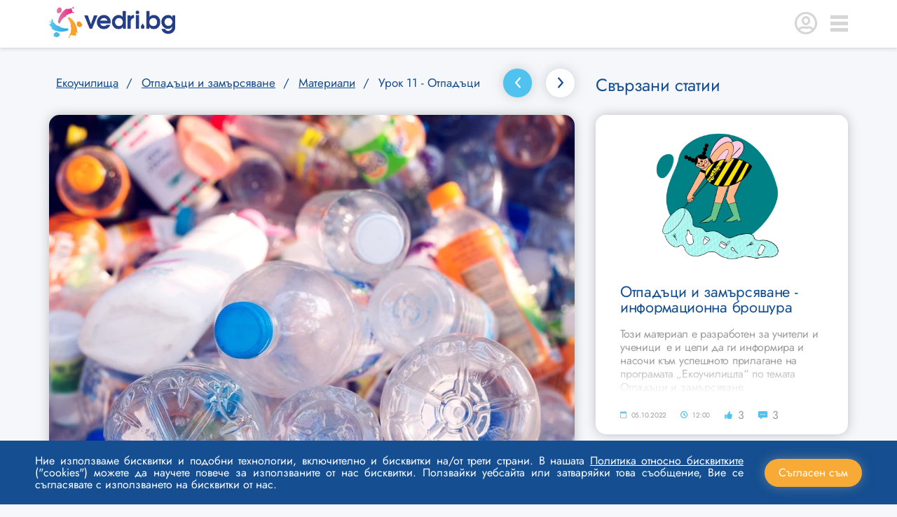

--- FILE ---
content_type: text/html; charset=utf-8
request_url: https://vedri.bg/urok-11-otpad-fi/
body_size: 31542
content:



<!DOCTYPE html>
<html lang="bg">
<head>
    <meta charset="utf-8">
    <meta http-equiv="X-UA-Compatible" content="IE=edge">
    <meta name="viewport" content="width=device-width, user-scalable=no" />



        <title>Урок 11 - Отпадъци - Vedri.bg</title>
        <meta name="description" content="Във Vedri.bg ще откриеш информация, статии, каузи и събития на теми екоучилища, екоентусиазъм, здраве, пътешествия, родителство и спорт. Присъедини се сега." />
        <link rel="canonical" href="https://vedri.bg/urok-11-otpad-fi/" />


    <!-- Open Graph -->
    <meta name="og:url" content="https://vedri.bg/urok-11-otpad-fi/" />
            <meta property="og:locale" content="bg" />


    <!-- JSON+LD -->
                <script type="application/ld+json">
                {"@context":"https://schema.org","@type":"BreadcrumbList","itemListElement":[{"@type":"ListItem","position":1,"name":"Начало","item":"https://vedri.bg/"},{"@type":"ListItem","position":2,"name":"Екоучилища","item":"https://vedri.bg/eco-schools/"},{"@type":"ListItem","position":3,"name":"Отпадъци и замърсяване","item":"https://vedri.bg/eco-schools/otpad-fi-i-zam-rsyavane/"},{"@type":"ListItem","position":4,"name":"Материали","item":"https://vedri.bg/eco-schools/otpad-fi-i-zam-rsyavane/articles/"},{"@type":"ListItem","position":5,"name":"Урок 11 - Отпадъци"}]}
                </script>
                <script type="application/ld+json">
                {"@context":"https://schema.org","@type":"NewsArticle","mainEntityOfPage":{"@type":"WebPage","@id":"https://vedri.bg/urok-11-otpad-fi/"},"headline":"Урок 11 - Отпадъци","description":"","image":"https://vedri.bg/media/3fhioy31/shutterstock_595022984-min.jpg","author":{"@type":"Person","name":"Екоучилища България","url":"https://vedri.bg/members/profile/?memberId=16390"},"publisher":{"@type":"Organization","name":"Vedri","logo":{"@type":"ImageObject","url":"https://vedri.bg/media/1nefy0bq/vedri_logo_pantone-new.png"}},"datePublished":"2022-11-15T15:54:32.38Z","dateModified":"2022-11-15T12:15:00Z"}
                </script>


    
    <meta property="og:title" content="Урок 11 - Отпадъци" />
    <meta property="og:description" content="" />
    <meta property="og:type" content="article" />

            <meta property="og:image" content="https://vedri.bg/media/3fhioy31/shutterstock_595022984-min.jpg" />



            <link rel="icon" href="/media/p23m3jyt/favicon.ico" />


    <link href="/assets/cdn/css/styles.css?v=U6hux_2SbCGpGHEe76rjdSea1hMdT2KaxGAAWL-lrJg1" rel="stylesheet"/>

    
    <script src="https://maps.googleapis.com/maps/api/js?key=a&amp;callback=devin.communityplatform.ui.initMap&amp;libraries=places&amp;v=weekly"
            defer></script>

    <!-- Google Tag Manager -->
<script>(function(w,d,s,l,i){w[l]=w[l]||[];w[l].push({'gtm.start':
new Date().getTime(),event:'gtm.js'});var f=d.getElementsByTagName(s)[0],
j=d.createElement(s),dl=l!='dataLayer'?'&l='+l:'';j.async=true;j.src=
'https://www.googletagmanager.com/gtm.js?id='+i+dl;f.parentNode.insertBefore(j,f);
})(window,document,'script','dataLayer','GTM-TT3RPV78');</script>
<!-- End Google Tag Manager -->

<!-- Google Search Console Verification -->
<meta name="google-site-verification" content="_3WbIHLfpLQiTlMUxSoFlL6SEGu--nXzLQj8zgf8M9A" />
<!-- End Google Search Console Verification -->
</head>
<body class="">
    <!-- Google Tag Manager (noscript) -->
<noscript><iframe src="https://www.googletagmanager.com/ns.html?id=GTM-TT3RPV78"
height="0" width="0" style="display:none;visibility:hidden"></iframe></noscript>
<!-- End Google Tag Manager (noscript) -->

    <div class="loading-container">
        <div class="loader-wrap">
            <div class="loader"></div>
        </div>
    </div>

    <div class="wrapper">


<header class="header">
    <div class="content-wrapper">
        <div class="hd-box d-flex">

                    <div class="logo-box">
                            <a class="hd-logo" href="/">
                                <img src="/media/1nefy0bq/vedri_logo_pantone-new.png?format=webp" alt="Vedri Logo Pantone New" />
                            </a>
                    </div>


                <div class="login-nav-box d-flex">
                    <div class="user-icon-wrap">
                        <a class="login-dropdown">
                            <span class="icon-login"></span>
                        </a>
                    </div>

                        <div class="menu-wrap">
                            <a class="menu-toggle">
                                <span class="icon-hamburger"></span>
                            </a>
                        </div>
                </div>
                <div class="user-profile-box">
                    <span class="icon-login"></span>

                    <h2>Здравей!</h2>
                    <p>Влез в профила си</p>

								<a href="/members/signin/?returnUrl=/urok-11-otpad-fi/" title="Signin" class="btn btn-user m-b-20">Влез в профил</a>
								<a href="/members/signup/?returnUrl=/urok-11-otpad-fi/" title="Signup" class="btn btn-register m-b-20">Създай профил</a>
				</div>

                <div class="nav-box">
                    <nav>
                        <ul>
                                    <li><a href="/about/" title="(About)">За нас</a></li>
                                    <li><a href="/benefits-for-you/" title="(Benefits for you)">Ползи за теб</a></li>
                                    <li><a href="/contacts/" title="(Contacts)">Контакти</a></li>
                        </ul>
                    </nav>
                </div>
        </div>
    </div>
</header>

        <main class="main-layout">
            <div class="content-wrapper">
                

<div class="column-2-flex">
    <div class="col-big m-r-30">
        <div class="article-details">


<div class="page-toolbar m-b-20">
    <div class="page-title-wrap">
        <ul class="breadcrumb">
                <li><a href="/eco-schools/">Екоучилища</a></li>

                <li><a href="/eco-schools/otpad-fi-i-zam-rsyavane/">Отпадъци и замърсяване</a></li>

            <li><a href="/eco-schools/otpad-fi-i-zam-rsyavane/articles/">Материали</a></li>
            <li><span>Урок 11 - Отпадъци</span></li>
        </ul>
    </div>

            <div class="d-flex">
                    <a href="/urok-12-refiklirane/" class="btn-back-arrow"><span class="icon-right-arrow fz-16"></span></a>

                    <a href="/urok-10-razumno-upravlenie-na-otpad-fite/" class="btn-next-arrow m-l-20"><span class="icon-right-arrow fz-16"></span></a>
            </div>

</div>


            <div class="card-item detail-card-box">
                <div class="card-body">
<div class="card-img">
        <img src="/media/3fhioy31/shutterstock_595022984-min.jpg?format=webp" alt="Shutterstock 595022984 Min" />
</div>

                    <div class="card-content">
                        <div class="article-title-author-wrap">
                            <div class="title-box">
                                <h1 class="m-b-18">Урок 11 - Отпадъци</h1>
                            </div>

	<div class="content-author d-flex align-items-center">
<div class="user-image-box" title="Екоучилища България">
		<img src="/media/2qtdrdhd/vedri_community_card_image_avatar.png?format=webp" alt="Екоучилища България" />
</div>


		<span class="fz-14 blue-3 m-l-10 author-name">
			Екоучилища България

		</span>
	</div>

                        </div>
                        <div class="info-icons-wrap d-flex">
                            <div class="d-flex align-items-center m-t-20">
                                <span class="card-date-box m-r-20">
                                    <span class="icon-calendar m-r-4 fz-13 blue-light"></span>
                                    <span class="card-date gray-3">15.11.2022</span>
                                </span>
                                <span class="card-hour-box">
                                    <span class="icon-clock m-r-4 fz-13 blue-light"></span>
                                    <span class="card-hour gray-3">12:15</span>
                                </span>

                                    <span class="card-like-box m-l-20">
                                        <span class="icon-like m-r-4 fz-13 blue-light"></span>
                                        <span class="card-like gray-3" data-number-likes="">3</span>
                                    </span>
                                    <span class="card-dislike-box m-l-20">
                                        <span class="icon-dislike m-r-4 fz-16 blue-light"></span>
                                        <span class="card-dislike gray-3" data-number-dislikes="">0</span>
                                    </span>
                            </div>
                        </div>


                            <div class="card-content-wrap">
                                
                            </div>
    <div class="content-msg">
        <p>Attached Files:</p>

        <div class="btn-grid">
                <a class="btn"
                   href="/umbraco/Surface/Community/FileDownload?mediaId=19267&amp;cmsNodeFrom=19268"
                   target="_blank">
                    <span class="icon-paperclip m-r-4"></span>
                    Урок 11 Отпадъци
                </a>
        </div>
    </div>
                    </div>

                </div>
            </div>
        </div>
    </div>

        <div class="col-small">
            <div class="content-sidebar m-t-21">

                    <div class="card-title-box m-b-30">
                        <h2 class="blue-3 fz-25 regular">Свързани статии</h2>
                    </div>

                <div class="inner-wrap">
                            <div class="">


<div class="card-item image-card-box">
    <div class="card-body">
        <a href="/otpad-fi-i-zam-rsyavane-informafionna-broshura/">

<div class="card-img">
        <img src="/media/tamfq3e0/rubbish-header.png?format=webp" alt="Rubbish Header" />
</div>

            <div class="card-content">
                <div class="title-box full-width">
                    <h5 class="m-b-18">Отпадъци и замърсяване - информационна брошура</h5>
                </div>

                <p class="fz-16 m-b-18">То󠐷󠐸зи ма󠑂тери󠐸ал󠐻 е ра󠐷зрабо󠑂тен 󠐷за уч󠐸󠑂ители и ученици󠐸󠑆󠐸 󠐸 󠑆е и цели󠐻󠐸 󠐴да ги 󠐳и󠐸нформи󠐸ра 󠐸и насочи󠐸 󠐺към ус󠐿пеш󠑈нот󠑂о прилагане на програмата „Е󠐺коуч󠐸󠐻󠐸илишта“ 󠐿по темат󠑂а О󠑂󠐿тпадъци и замърсяване.</p>

                <div class="card-info-items d-flex align-items-center m-b-10">
                    <span class="card-date-box m-r-20">
                        <span class="icon-calendar m-r-4 fz-13 blue-light"></span>
                        <span class="card-date gray-3">05.10.2022</span>
                    </span>
                    <span class="card-hour-box">
                        <span class="icon-clock m-r-4 fz-13 blue-light"></span>
                        <span class="card-hour gray-3">12:00</span>
                    </span>

                        <span class="card-like-box m-l-20">
                            <span class="icon-like m-r-4 fz-17 blue-light"></span>
                            <span class="card-like fz-16 gray-3">3</span>
                        </span>
                        <span class="card-comment-box m-l-20">
                            <span class="icon-chat m-r-4 fz-17 blue-light"></span>
                            <span class="card-comment fz-16 gray-3">3</span>
                        </span>
                </div>
            </div>
        </a>
    </div>
</div>
                            </div>
                            <div class="">


<div class="card-item image-card-box">
    <div class="card-body">
        <a href="/urok-1-izsledovateli-na-otpad-fi/">

<div class="card-img">
        <img src="/media/fivhika5/shutterstock_2048946059-min.jpg?format=webp" alt="Shutterstock 2048946059 Min" />
</div>

            <div class="card-content">
                <div class="title-box full-width">
                    <h5 class="m-b-18">Урок 1 - Изследователи на отпадъци</h5>
                </div>

                <p class="fz-16 m-b-18">Учениците ще научат как произвеждането и управлението на отпадъци са е променило през времето, като проведат интервюта с възрастни членове на общността. </p>

                <div class="card-info-items d-flex align-items-center m-b-10">
                    <span class="card-date-box m-r-20">
                        <span class="icon-calendar m-r-4 fz-13 blue-light"></span>
                        <span class="card-date gray-3">10.10.2022</span>
                    </span>
                    <span class="card-hour-box">
                        <span class="icon-clock m-r-4 fz-13 blue-light"></span>
                        <span class="card-hour gray-3">12:00</span>
                    </span>

                        <span class="card-like-box m-l-20">
                            <span class="icon-like m-r-4 fz-17 blue-light"></span>
                            <span class="card-like fz-16 gray-3">9</span>
                        </span>
                        <span class="card-comment-box m-l-20">
                            <span class="icon-chat m-r-4 fz-17 blue-light"></span>
                            <span class="card-comment fz-16 gray-3">3</span>
                        </span>
                </div>
            </div>
        </a>
    </div>
</div>
                            </div>
                            <div class="">


<div class="card-item image-card-box">
    <div class="card-body">
        <a href="/urok-2-tegloto-na-otpad-fite/">

<div class="card-img">
        <img src="/media/b12ftfse/shutterstock_1714437574-min.jpg?format=webp" alt="Shutterstock 1714437574 Min" />
</div>

            <div class="card-content">
                <div class="title-box full-width">
                    <h5 class="m-b-18">Урок 2 - Теглото на отпадъците</h5>
                </div>

                <p class="fz-16 m-b-18">Учениците събират, теглят, отбелязват и анализират количеството на отпадъците, които изхвърлят за една седмица, за да се повиши съзнанието им за отпадъците и <br />въздействието, което те оказват върху околната среда.</p>

                <div class="card-info-items d-flex align-items-center m-b-10">
                    <span class="card-date-box m-r-20">
                        <span class="icon-calendar m-r-4 fz-13 blue-light"></span>
                        <span class="card-date gray-3">11.10.2022</span>
                    </span>
                    <span class="card-hour-box">
                        <span class="icon-clock m-r-4 fz-13 blue-light"></span>
                        <span class="card-hour gray-3">12:00</span>
                    </span>

                        <span class="card-like-box m-l-20">
                            <span class="icon-like m-r-4 fz-17 blue-light"></span>
                            <span class="card-like fz-16 gray-3">8</span>
                        </span>
                        <span class="card-comment-box m-l-20">
                            <span class="icon-chat m-r-4 fz-17 blue-light"></span>
                            <span class="card-comment fz-16 gray-3">1</span>
                        </span>
                </div>
            </div>
        </a>
    </div>
</div>
                            </div>
                            <div class="">


<div class="card-item image-card-box">
    <div class="card-body">
        <a href="/urok-4-preobrazuvane-na-otpad-fi-v-klas/">

<div class="card-img">
        <img src="/media/mfcnohm0/shutterstock_2151944633-min.jpg?format=webp" alt="Shutterstock 2151944633 Min" />
</div>

            <div class="card-content">
                <div class="title-box full-width">
                    <h5 class="m-b-18">Урок 4 -Преобразуване на отпадъци в клас</h5>
                </div>

                <p class="fz-16 m-b-18">Учениците ще научат за разликата между биоразложимите и бионеразложимите ресурси в природата и ще създадат купчинка за преработка на отпадъци, за да видят как веществата се разграждат след време.</p>

                <div class="card-info-items d-flex align-items-center m-b-10">
                    <span class="card-date-box m-r-20">
                        <span class="icon-calendar m-r-4 fz-13 blue-light"></span>
                        <span class="card-date gray-3">18.10.2022</span>
                    </span>
                    <span class="card-hour-box">
                        <span class="icon-clock m-r-4 fz-13 blue-light"></span>
                        <span class="card-hour gray-3">12:00</span>
                    </span>

                        <span class="card-like-box m-l-20">
                            <span class="icon-like m-r-4 fz-17 blue-light"></span>
                            <span class="card-like fz-16 gray-3">5</span>
                        </span>
                        <span class="card-comment-box m-l-20">
                            <span class="icon-chat m-r-4 fz-17 blue-light"></span>
                            <span class="card-comment fz-16 gray-3">3</span>
                        </span>
                </div>
            </div>
        </a>
    </div>
</div>
                            </div>
                            <div class="">


<div class="card-item image-card-box">
    <div class="card-body">
        <a href="/urok-5-upravlenie-na-otpad-fite/">

<div class="card-img">
        <img src="/media/l2qjzfui/shutterstock_2024711603-min.jpg?format=webp" alt="Shutterstock 2024711603 Min" />
</div>

            <div class="card-content">
                <div class="title-box full-width">
                    <h5 class="m-b-18">Урок 5 - Управление на отпадъците </h5>
                </div>

                <p class="fz-16 m-b-18"></p>

                <div class="card-info-items d-flex align-items-center m-b-10">
                    <span class="card-date-box m-r-20">
                        <span class="icon-calendar m-r-4 fz-13 blue-light"></span>
                        <span class="card-date gray-3">24.10.2022</span>
                    </span>
                    <span class="card-hour-box">
                        <span class="icon-clock m-r-4 fz-13 blue-light"></span>
                        <span class="card-hour gray-3">12:00</span>
                    </span>

                        <span class="card-like-box m-l-20">
                            <span class="icon-like m-r-4 fz-17 blue-light"></span>
                            <span class="card-like fz-16 gray-3">5</span>
                        </span>
                        <span class="card-comment-box m-l-20">
                            <span class="icon-chat m-r-4 fz-17 blue-light"></span>
                            <span class="card-comment fz-16 gray-3">1</span>
                        </span>
                </div>
            </div>
        </a>
    </div>
</div>
                            </div>
                            <div class="">


<div class="card-item image-card-box">
    <div class="card-body">
        <a href="/urok-6-razkhodka-za-otpad-fi/">

<div class="card-img">
        <img src="/media/5rafmid2/shutterstock_1966328719-1-min.jpg?format=webp" alt="Shutterstock 1966328719 (1) Min" />
</div>

            <div class="card-content">
                <div class="title-box full-width">
                    <h5 class="m-b-18">Урок 6 - Разходка за отпадъци</h5>
                </div>

                <p class="fz-16 m-b-18">В този урок учениците ще разгледат нещата, които може да направят за себе си и за обществото и по този начин ще променят размера на своята лична екологична стъпка и тази на обществото.</p>

                <div class="card-info-items d-flex align-items-center m-b-10">
                    <span class="card-date-box m-r-20">
                        <span class="icon-calendar m-r-4 fz-13 blue-light"></span>
                        <span class="card-date gray-3">08.11.2022</span>
                    </span>
                    <span class="card-hour-box">
                        <span class="icon-clock m-r-4 fz-13 blue-light"></span>
                        <span class="card-hour gray-3">12:00</span>
                    </span>

                        <span class="card-like-box m-l-20">
                            <span class="icon-like m-r-4 fz-17 blue-light"></span>
                            <span class="card-like fz-16 gray-3">3</span>
                        </span>
                        <span class="card-comment-box m-l-20">
                            <span class="icon-chat m-r-4 fz-17 blue-light"></span>
                            <span class="card-comment fz-16 gray-3">1</span>
                        </span>
                </div>
            </div>
        </a>
    </div>
</div>
                            </div>
                            <div class="">


<div class="card-item image-card-box">
    <div class="card-body">
        <a href="/urok-9-izgaryane-na-otpad-fite/">

<div class="card-img">
        <img src="/media/kwghyegq/shutterstock_2241491009-min.jpg?format=webp" alt="Shutterstock 2241491009 Min" />
</div>

            <div class="card-content">
                <div class="title-box full-width">
                    <h5 class="m-b-18">Урок 9 - Изгаряне на отпадъците</h5>
                </div>

                <p class="fz-16 m-b-18">Поради ограниченото пространство, в много от градовете изкопните ями не са възможно решение на <br />проблема. Това прави помещенията за изгаряне (или както често ги наричаме – пещи) важна част от интегрираната общинска система за управление на отпадъците. Изгарянето на боклук в приспособени за целта общински пещи може да намали обема на отпадъците за депониране с около 70 до 90%. </p>

                <div class="card-info-items d-flex align-items-center m-b-10">
                    <span class="card-date-box m-r-20">
                        <span class="icon-calendar m-r-4 fz-13 blue-light"></span>
                        <span class="card-date gray-3">11.11.2022</span>
                    </span>
                    <span class="card-hour-box">
                        <span class="icon-clock m-r-4 fz-13 blue-light"></span>
                        <span class="card-hour gray-3">12:15</span>
                    </span>

                        <span class="card-like-box m-l-20">
                            <span class="icon-like m-r-4 fz-17 blue-light"></span>
                            <span class="card-like fz-16 gray-3">3</span>
                        </span>
                        <span class="card-comment-box m-l-20">
                            <span class="icon-chat m-r-4 fz-17 blue-light"></span>
                            <span class="card-comment fz-16 gray-3">1</span>
                        </span>
                </div>
            </div>
        </a>
    </div>
</div>
                            </div>
                            <div class="">


<div class="card-item image-card-box">
    <div class="card-body">
        <a href="/urok-7-vreme-na-otpad-fite-da-se-razgradyat-v-prirodata/">

<div class="card-img">
        <img src="/media/i2ipq2nq/shutterstock_1912480612-min.jpg?format=webp" alt="Shutterstock 1912480612 Min" />
</div>

            <div class="card-content">
                <div class="title-box full-width">
                    <h5 class="m-b-18">Урок 7 - Време на отпадъците да се разградят в природата</h5>
                </div>

                <p class="fz-16 m-b-18"></p>

                <div class="card-info-items d-flex align-items-center m-b-10">
                    <span class="card-date-box m-r-20">
                        <span class="icon-calendar m-r-4 fz-13 blue-light"></span>
                        <span class="card-date gray-3">10.11.2022</span>
                    </span>
                    <span class="card-hour-box">
                        <span class="icon-clock m-r-4 fz-13 blue-light"></span>
                        <span class="card-hour gray-3">12:15</span>
                    </span>

                        <span class="card-like-box m-l-20">
                            <span class="icon-like m-r-4 fz-17 blue-light"></span>
                            <span class="card-like fz-16 gray-3">3</span>
                        </span>
                        <span class="card-comment-box m-l-20">
                            <span class="icon-chat m-r-4 fz-17 blue-light"></span>
                            <span class="card-comment fz-16 gray-3">1</span>
                        </span>
                </div>
            </div>
        </a>
    </div>
</div>
                            </div>

                </div>
            </div>
        </div>
</div>



            </div>
        </main>



<footer class="footer">
	<div class="content-wrapper">
		<div class="ft-info d-flex">
			<div class="socials-wrap">
				<div class="ft-socials-btns-wrap">


<div class="">
            <div class="d-flex follow-us align-items-center">
                <p>Последвайте ни</p>

                <div class="socials-box d-flex align-items-center">
                        <a href="https://www.facebook.com/devinteams/" target="_blank" rel="nofollow noopener">
                            <span class="icon-facebook"></span>
                        </a>
                        <a href="https://www.instagram.com/devin.izvorna.bg/" target="_blank" rel="nofollow noopener">
                            <span class="icon-instagram"></span>
                        </a>
                        <a href="https://www.youtube.com/user/DevinWaterBulgaria/videos" target="_blank" rel="nofollow noopener">
                            <span class="icon-youtube"></span>
                        </a>
                </div>
            </div>

</div>
				</div>

				<div class="ft-links-wrap d-flex align-items-center">
									<div class="privacy-policy-box">
										<a href="/privacy-policy/" title="(Privacy Policy)">Политика за поверителност</a>
									</div>
									<div class="terms-of-use-box">
										<a href="/terms-and-conditions/" title="(Terms and Conditions)">Условия за ползване</a>
									</div>
									<div class="">
										<a href="/cookies-policy/" title="(Cookie Policy)">Политика за &quot;бисквитки&quot;</a>
									</div>

				</div>
			</div>

			<div class="ft-logo-info-wrap">
				<div class="ft-logo-wrap d-flex align-items-center">
					<div class="rights-box m-r-14 m-r-14">
						<p>Всички права запазени. 2026 Devin EAD.</p>
					</div>

							<div class="ft-logo-box">
								<a class="ft-logo" href="/">
									<img src="/media/hqefwgbo/vedri_bg_logo_b.png?format=webp" alt="Vedri Bg Logo B" />
								</a>
							</div>

				</div>
			</div>
		</div>

			<div class="ft-bottom-content">
				<div class="ft-info-box">
					<p>Платформата vedri.bg съдържа информация с предимно образователен характер. Въпреки, че част от съдържанието е подготвено в сътрудничество с експерти, то отразява тяхното лично мнение и съветите не могат да се прилагат без да се отчита индивидуалната специфика на всеки конкретен случай. В случай, че имате притеснения за здравето на тялото или духа си, задължително да се обърнете към подходящ специалистт за индивидуална консултация.</p>
				</div>
			</div>

	</div>
</footer>

		<section class="cookie-box popout" data-container="cookie-consent">
			<p class="cc_message" style="margin: 0; line-height: 1.1; text-align: justify;">Ние използваме бисквитки и подобни технологии, включително и бисквитки на/от трети страни. В нашата <a href="/cookies-policy/" title="(Cookies Policy)">Политика относно бисквитките</a> ("cookies") можете да научете повече за използваните от нас бисквитки. Ползвайки уебсайта или затваряйки това съобщение, Вие се съгласявате с използването на бисквитки от нас.</p>

			<button data-option-cookie=".Cookies">Съгласен съм</button>
		</section>

    </div>

    <script>
		var FORMAT_DATE = 'dd.mm.yyyy';
    </script>

    <script src="/assets/cdn/js/scripts.js?v=ZC8ID8Jr013zgyPPB3DQ5bOzK4MFyhMd8IyQoK9xupw1"></script>


    
<script>
    $(function () {
        devin.communityplatform.gtag.workflow.setSiteSection('Articles')
    })
</script>

</body>
</html>

--- FILE ---
content_type: text/javascript; charset=utf-8
request_url: https://vedri.bg/assets/cdn/js/scripts.js?v=ZC8ID8Jr013zgyPPB3DQ5bOzK4MFyhMd8IyQoK9xupw1
body_size: 507308
content:
/* Minification failed. Returning unminified contents.
(6235,17-18): run-time error JS1014: Invalid character: `
(6235,18-19): run-time error JS1195: Expected expression: <
(6235,18-19): run-time error JS1195: Expected expression: <
(6240,20-21): run-time error JS1014: Invalid character: `
(6240,38-39): run-time error JS1197: Too many errors. The file might not be a JavaScript file: +
 */
/*! jQuery v3.2.1 | (c) JS Foundation and other contributors | jquery.org/license */
!function(a,b){"use strict";"object"==typeof module&&"object"==typeof module.exports?module.exports=a.document?b(a,!0):function(a){if(!a.document)throw new Error("jQuery requires a window with a document");return b(a)}:b(a)}("undefined"!=typeof window?window:this,function(a,b){"use strict";var c=[],d=a.document,e=Object.getPrototypeOf,f=c.slice,g=c.concat,h=c.push,i=c.indexOf,j={},k=j.toString,l=j.hasOwnProperty,m=l.toString,n=m.call(Object),o={};function p(a,b){b=b||d;var c=b.createElement("script");c.text=a,b.head.appendChild(c).parentNode.removeChild(c)}var q="3.2.1",r=function(a,b){return new r.fn.init(a,b)},s=/^[\s\uFEFF\xA0]+|[\s\uFEFF\xA0]+$/g,t=/^-ms-/,u=/-([a-z])/g,v=function(a,b){return b.toUpperCase()};r.fn=r.prototype={jquery:q,constructor:r,length:0,toArray:function(){return f.call(this)},get:function(a){return null==a?f.call(this):a<0?this[a+this.length]:this[a]},pushStack:function(a){var b=r.merge(this.constructor(),a);return b.prevObject=this,b},each:function(a){return r.each(this,a)},map:function(a){return this.pushStack(r.map(this,function(b,c){return a.call(b,c,b)}))},slice:function(){return this.pushStack(f.apply(this,arguments))},first:function(){return this.eq(0)},last:function(){return this.eq(-1)},eq:function(a){var b=this.length,c=+a+(a<0?b:0);return this.pushStack(c>=0&&c<b?[this[c]]:[])},end:function(){return this.prevObject||this.constructor()},push:h,sort:c.sort,splice:c.splice},r.extend=r.fn.extend=function(){var a,b,c,d,e,f,g=arguments[0]||{},h=1,i=arguments.length,j=!1;for("boolean"==typeof g&&(j=g,g=arguments[h]||{},h++),"object"==typeof g||r.isFunction(g)||(g={}),h===i&&(g=this,h--);h<i;h++)if(null!=(a=arguments[h]))for(b in a)c=g[b],d=a[b],g!==d&&(j&&d&&(r.isPlainObject(d)||(e=Array.isArray(d)))?(e?(e=!1,f=c&&Array.isArray(c)?c:[]):f=c&&r.isPlainObject(c)?c:{},g[b]=r.extend(j,f,d)):void 0!==d&&(g[b]=d));return g},r.extend({expando:"jQuery"+(q+Math.random()).replace(/\D/g,""),isReady:!0,error:function(a){throw new Error(a)},noop:function(){},isFunction:function(a){return"function"===r.type(a)},isWindow:function(a){return null!=a&&a===a.window},isNumeric:function(a){var b=r.type(a);return("number"===b||"string"===b)&&!isNaN(a-parseFloat(a))},isPlainObject:function(a){var b,c;return!(!a||"[object Object]"!==k.call(a))&&(!(b=e(a))||(c=l.call(b,"constructor")&&b.constructor,"function"==typeof c&&m.call(c)===n))},isEmptyObject:function(a){var b;for(b in a)return!1;return!0},type:function(a){return null==a?a+"":"object"==typeof a||"function"==typeof a?j[k.call(a)]||"object":typeof a},globalEval:function(a){p(a)},camelCase:function(a){return a.replace(t,"ms-").replace(u,v)},each:function(a,b){var c,d=0;if(w(a)){for(c=a.length;d<c;d++)if(b.call(a[d],d,a[d])===!1)break}else for(d in a)if(b.call(a[d],d,a[d])===!1)break;return a},trim:function(a){return null==a?"":(a+"").replace(s,"")},makeArray:function(a,b){var c=b||[];return null!=a&&(w(Object(a))?r.merge(c,"string"==typeof a?[a]:a):h.call(c,a)),c},inArray:function(a,b,c){return null==b?-1:i.call(b,a,c)},merge:function(a,b){for(var c=+b.length,d=0,e=a.length;d<c;d++)a[e++]=b[d];return a.length=e,a},grep:function(a,b,c){for(var d,e=[],f=0,g=a.length,h=!c;f<g;f++)d=!b(a[f],f),d!==h&&e.push(a[f]);return e},map:function(a,b,c){var d,e,f=0,h=[];if(w(a))for(d=a.length;f<d;f++)e=b(a[f],f,c),null!=e&&h.push(e);else for(f in a)e=b(a[f],f,c),null!=e&&h.push(e);return g.apply([],h)},guid:1,proxy:function(a,b){var c,d,e;if("string"==typeof b&&(c=a[b],b=a,a=c),r.isFunction(a))return d=f.call(arguments,2),e=function(){return a.apply(b||this,d.concat(f.call(arguments)))},e.guid=a.guid=a.guid||r.guid++,e},now:Date.now,support:o}),"function"==typeof Symbol&&(r.fn[Symbol.iterator]=c[Symbol.iterator]),r.each("Boolean Number String Function Array Date RegExp Object Error Symbol".split(" "),function(a,b){j["[object "+b+"]"]=b.toLowerCase()});function w(a){var b=!!a&&"length"in a&&a.length,c=r.type(a);return"function"!==c&&!r.isWindow(a)&&("array"===c||0===b||"number"==typeof b&&b>0&&b-1 in a)}var x=function(a){var b,c,d,e,f,g,h,i,j,k,l,m,n,o,p,q,r,s,t,u="sizzle"+1*new Date,v=a.document,w=0,x=0,y=ha(),z=ha(),A=ha(),B=function(a,b){return a===b&&(l=!0),0},C={}.hasOwnProperty,D=[],E=D.pop,F=D.push,G=D.push,H=D.slice,I=function(a,b){for(var c=0,d=a.length;c<d;c++)if(a[c]===b)return c;return-1},J="checked|selected|async|autofocus|autoplay|controls|defer|disabled|hidden|ismap|loop|multiple|open|readonly|required|scoped",K="[\\x20\\t\\r\\n\\f]",L="(?:\\\\.|[\\w-]|[^\0-\\xa0])+",M="\\["+K+"*("+L+")(?:"+K+"*([*^$|!~]?=)"+K+"*(?:'((?:\\\\.|[^\\\\'])*)'|\"((?:\\\\.|[^\\\\\"])*)\"|("+L+"))|)"+K+"*\\]",N=":("+L+")(?:\\((('((?:\\\\.|[^\\\\'])*)'|\"((?:\\\\.|[^\\\\\"])*)\")|((?:\\\\.|[^\\\\()[\\]]|"+M+")*)|.*)\\)|)",O=new RegExp(K+"+","g"),P=new RegExp("^"+K+"+|((?:^|[^\\\\])(?:\\\\.)*)"+K+"+$","g"),Q=new RegExp("^"+K+"*,"+K+"*"),R=new RegExp("^"+K+"*([>+~]|"+K+")"+K+"*"),S=new RegExp("="+K+"*([^\\]'\"]*?)"+K+"*\\]","g"),T=new RegExp(N),U=new RegExp("^"+L+"$"),V={ID:new RegExp("^#("+L+")"),CLASS:new RegExp("^\\.("+L+")"),TAG:new RegExp("^("+L+"|[*])"),ATTR:new RegExp("^"+M),PSEUDO:new RegExp("^"+N),CHILD:new RegExp("^:(only|first|last|nth|nth-last)-(child|of-type)(?:\\("+K+"*(even|odd|(([+-]|)(\\d*)n|)"+K+"*(?:([+-]|)"+K+"*(\\d+)|))"+K+"*\\)|)","i"),bool:new RegExp("^(?:"+J+")$","i"),needsContext:new RegExp("^"+K+"*[>+~]|:(even|odd|eq|gt|lt|nth|first|last)(?:\\("+K+"*((?:-\\d)?\\d*)"+K+"*\\)|)(?=[^-]|$)","i")},W=/^(?:input|select|textarea|button)$/i,X=/^h\d$/i,Y=/^[^{]+\{\s*\[native \w/,Z=/^(?:#([\w-]+)|(\w+)|\.([\w-]+))$/,$=/[+~]/,_=new RegExp("\\\\([\\da-f]{1,6}"+K+"?|("+K+")|.)","ig"),aa=function(a,b,c){var d="0x"+b-65536;return d!==d||c?b:d<0?String.fromCharCode(d+65536):String.fromCharCode(d>>10|55296,1023&d|56320)},ba=/([\0-\x1f\x7f]|^-?\d)|^-$|[^\0-\x1f\x7f-\uFFFF\w-]/g,ca=function(a,b){return b?"\0"===a?"\ufffd":a.slice(0,-1)+"\\"+a.charCodeAt(a.length-1).toString(16)+" ":"\\"+a},da=function(){m()},ea=ta(function(a){return a.disabled===!0&&("form"in a||"label"in a)},{dir:"parentNode",next:"legend"});try{G.apply(D=H.call(v.childNodes),v.childNodes),D[v.childNodes.length].nodeType}catch(fa){G={apply:D.length?function(a,b){F.apply(a,H.call(b))}:function(a,b){var c=a.length,d=0;while(a[c++]=b[d++]);a.length=c-1}}}function ga(a,b,d,e){var f,h,j,k,l,o,r,s=b&&b.ownerDocument,w=b?b.nodeType:9;if(d=d||[],"string"!=typeof a||!a||1!==w&&9!==w&&11!==w)return d;if(!e&&((b?b.ownerDocument||b:v)!==n&&m(b),b=b||n,p)){if(11!==w&&(l=Z.exec(a)))if(f=l[1]){if(9===w){if(!(j=b.getElementById(f)))return d;if(j.id===f)return d.push(j),d}else if(s&&(j=s.getElementById(f))&&t(b,j)&&j.id===f)return d.push(j),d}else{if(l[2])return G.apply(d,b.getElementsByTagName(a)),d;if((f=l[3])&&c.getElementsByClassName&&b.getElementsByClassName)return G.apply(d,b.getElementsByClassName(f)),d}if(c.qsa&&!A[a+" "]&&(!q||!q.test(a))){if(1!==w)s=b,r=a;else if("object"!==b.nodeName.toLowerCase()){(k=b.getAttribute("id"))?k=k.replace(ba,ca):b.setAttribute("id",k=u),o=g(a),h=o.length;while(h--)o[h]="#"+k+" "+sa(o[h]);r=o.join(","),s=$.test(a)&&qa(b.parentNode)||b}if(r)try{return G.apply(d,s.querySelectorAll(r)),d}catch(x){}finally{k===u&&b.removeAttribute("id")}}}return i(a.replace(P,"$1"),b,d,e)}function ha(){var a=[];function b(c,e){return a.push(c+" ")>d.cacheLength&&delete b[a.shift()],b[c+" "]=e}return b}function ia(a){return a[u]=!0,a}function ja(a){var b=n.createElement("fieldset");try{return!!a(b)}catch(c){return!1}finally{b.parentNode&&b.parentNode.removeChild(b),b=null}}function ka(a,b){var c=a.split("|"),e=c.length;while(e--)d.attrHandle[c[e]]=b}function la(a,b){var c=b&&a,d=c&&1===a.nodeType&&1===b.nodeType&&a.sourceIndex-b.sourceIndex;if(d)return d;if(c)while(c=c.nextSibling)if(c===b)return-1;return a?1:-1}function ma(a){return function(b){var c=b.nodeName.toLowerCase();return"input"===c&&b.type===a}}function na(a){return function(b){var c=b.nodeName.toLowerCase();return("input"===c||"button"===c)&&b.type===a}}function oa(a){return function(b){return"form"in b?b.parentNode&&b.disabled===!1?"label"in b?"label"in b.parentNode?b.parentNode.disabled===a:b.disabled===a:b.isDisabled===a||b.isDisabled!==!a&&ea(b)===a:b.disabled===a:"label"in b&&b.disabled===a}}function pa(a){return ia(function(b){return b=+b,ia(function(c,d){var e,f=a([],c.length,b),g=f.length;while(g--)c[e=f[g]]&&(c[e]=!(d[e]=c[e]))})})}function qa(a){return a&&"undefined"!=typeof a.getElementsByTagName&&a}c=ga.support={},f=ga.isXML=function(a){var b=a&&(a.ownerDocument||a).documentElement;return!!b&&"HTML"!==b.nodeName},m=ga.setDocument=function(a){var b,e,g=a?a.ownerDocument||a:v;return g!==n&&9===g.nodeType&&g.documentElement?(n=g,o=n.documentElement,p=!f(n),v!==n&&(e=n.defaultView)&&e.top!==e&&(e.addEventListener?e.addEventListener("unload",da,!1):e.attachEvent&&e.attachEvent("onunload",da)),c.attributes=ja(function(a){return a.className="i",!a.getAttribute("className")}),c.getElementsByTagName=ja(function(a){return a.appendChild(n.createComment("")),!a.getElementsByTagName("*").length}),c.getElementsByClassName=Y.test(n.getElementsByClassName),c.getById=ja(function(a){return o.appendChild(a).id=u,!n.getElementsByName||!n.getElementsByName(u).length}),c.getById?(d.filter.ID=function(a){var b=a.replace(_,aa);return function(a){return a.getAttribute("id")===b}},d.find.ID=function(a,b){if("undefined"!=typeof b.getElementById&&p){var c=b.getElementById(a);return c?[c]:[]}}):(d.filter.ID=function(a){var b=a.replace(_,aa);return function(a){var c="undefined"!=typeof a.getAttributeNode&&a.getAttributeNode("id");return c&&c.value===b}},d.find.ID=function(a,b){if("undefined"!=typeof b.getElementById&&p){var c,d,e,f=b.getElementById(a);if(f){if(c=f.getAttributeNode("id"),c&&c.value===a)return[f];e=b.getElementsByName(a),d=0;while(f=e[d++])if(c=f.getAttributeNode("id"),c&&c.value===a)return[f]}return[]}}),d.find.TAG=c.getElementsByTagName?function(a,b){return"undefined"!=typeof b.getElementsByTagName?b.getElementsByTagName(a):c.qsa?b.querySelectorAll(a):void 0}:function(a,b){var c,d=[],e=0,f=b.getElementsByTagName(a);if("*"===a){while(c=f[e++])1===c.nodeType&&d.push(c);return d}return f},d.find.CLASS=c.getElementsByClassName&&function(a,b){if("undefined"!=typeof b.getElementsByClassName&&p)return b.getElementsByClassName(a)},r=[],q=[],(c.qsa=Y.test(n.querySelectorAll))&&(ja(function(a){o.appendChild(a).innerHTML="<a id='"+u+"'></a><select id='"+u+"-\r\\' msallowcapture=''><option selected=''></option></select>",a.querySelectorAll("[msallowcapture^='']").length&&q.push("[*^$]="+K+"*(?:''|\"\")"),a.querySelectorAll("[selected]").length||q.push("\\["+K+"*(?:value|"+J+")"),a.querySelectorAll("[id~="+u+"-]").length||q.push("~="),a.querySelectorAll(":checked").length||q.push(":checked"),a.querySelectorAll("a#"+u+"+*").length||q.push(".#.+[+~]")}),ja(function(a){a.innerHTML="<a href='' disabled='disabled'></a><select disabled='disabled'><option/></select>";var b=n.createElement("input");b.setAttribute("type","hidden"),a.appendChild(b).setAttribute("name","D"),a.querySelectorAll("[name=d]").length&&q.push("name"+K+"*[*^$|!~]?="),2!==a.querySelectorAll(":enabled").length&&q.push(":enabled",":disabled"),o.appendChild(a).disabled=!0,2!==a.querySelectorAll(":disabled").length&&q.push(":enabled",":disabled"),a.querySelectorAll("*,:x"),q.push(",.*:")})),(c.matchesSelector=Y.test(s=o.matches||o.webkitMatchesSelector||o.mozMatchesSelector||o.oMatchesSelector||o.msMatchesSelector))&&ja(function(a){c.disconnectedMatch=s.call(a,"*"),s.call(a,"[s!='']:x"),r.push("!=",N)}),q=q.length&&new RegExp(q.join("|")),r=r.length&&new RegExp(r.join("|")),b=Y.test(o.compareDocumentPosition),t=b||Y.test(o.contains)?function(a,b){var c=9===a.nodeType?a.documentElement:a,d=b&&b.parentNode;return a===d||!(!d||1!==d.nodeType||!(c.contains?c.contains(d):a.compareDocumentPosition&&16&a.compareDocumentPosition(d)))}:function(a,b){if(b)while(b=b.parentNode)if(b===a)return!0;return!1},B=b?function(a,b){if(a===b)return l=!0,0;var d=!a.compareDocumentPosition-!b.compareDocumentPosition;return d?d:(d=(a.ownerDocument||a)===(b.ownerDocument||b)?a.compareDocumentPosition(b):1,1&d||!c.sortDetached&&b.compareDocumentPosition(a)===d?a===n||a.ownerDocument===v&&t(v,a)?-1:b===n||b.ownerDocument===v&&t(v,b)?1:k?I(k,a)-I(k,b):0:4&d?-1:1)}:function(a,b){if(a===b)return l=!0,0;var c,d=0,e=a.parentNode,f=b.parentNode,g=[a],h=[b];if(!e||!f)return a===n?-1:b===n?1:e?-1:f?1:k?I(k,a)-I(k,b):0;if(e===f)return la(a,b);c=a;while(c=c.parentNode)g.unshift(c);c=b;while(c=c.parentNode)h.unshift(c);while(g[d]===h[d])d++;return d?la(g[d],h[d]):g[d]===v?-1:h[d]===v?1:0},n):n},ga.matches=function(a,b){return ga(a,null,null,b)},ga.matchesSelector=function(a,b){if((a.ownerDocument||a)!==n&&m(a),b=b.replace(S,"='$1']"),c.matchesSelector&&p&&!A[b+" "]&&(!r||!r.test(b))&&(!q||!q.test(b)))try{var d=s.call(a,b);if(d||c.disconnectedMatch||a.document&&11!==a.document.nodeType)return d}catch(e){}return ga(b,n,null,[a]).length>0},ga.contains=function(a,b){return(a.ownerDocument||a)!==n&&m(a),t(a,b)},ga.attr=function(a,b){(a.ownerDocument||a)!==n&&m(a);var e=d.attrHandle[b.toLowerCase()],f=e&&C.call(d.attrHandle,b.toLowerCase())?e(a,b,!p):void 0;return void 0!==f?f:c.attributes||!p?a.getAttribute(b):(f=a.getAttributeNode(b))&&f.specified?f.value:null},ga.escape=function(a){return(a+"").replace(ba,ca)},ga.error=function(a){throw new Error("Syntax error, unrecognized expression: "+a)},ga.uniqueSort=function(a){var b,d=[],e=0,f=0;if(l=!c.detectDuplicates,k=!c.sortStable&&a.slice(0),a.sort(B),l){while(b=a[f++])b===a[f]&&(e=d.push(f));while(e--)a.splice(d[e],1)}return k=null,a},e=ga.getText=function(a){var b,c="",d=0,f=a.nodeType;if(f){if(1===f||9===f||11===f){if("string"==typeof a.textContent)return a.textContent;for(a=a.firstChild;a;a=a.nextSibling)c+=e(a)}else if(3===f||4===f)return a.nodeValue}else while(b=a[d++])c+=e(b);return c},d=ga.selectors={cacheLength:50,createPseudo:ia,match:V,attrHandle:{},find:{},relative:{">":{dir:"parentNode",first:!0}," ":{dir:"parentNode"},"+":{dir:"previousSibling",first:!0},"~":{dir:"previousSibling"}},preFilter:{ATTR:function(a){return a[1]=a[1].replace(_,aa),a[3]=(a[3]||a[4]||a[5]||"").replace(_,aa),"~="===a[2]&&(a[3]=" "+a[3]+" "),a.slice(0,4)},CHILD:function(a){return a[1]=a[1].toLowerCase(),"nth"===a[1].slice(0,3)?(a[3]||ga.error(a[0]),a[4]=+(a[4]?a[5]+(a[6]||1):2*("even"===a[3]||"odd"===a[3])),a[5]=+(a[7]+a[8]||"odd"===a[3])):a[3]&&ga.error(a[0]),a},PSEUDO:function(a){var b,c=!a[6]&&a[2];return V.CHILD.test(a[0])?null:(a[3]?a[2]=a[4]||a[5]||"":c&&T.test(c)&&(b=g(c,!0))&&(b=c.indexOf(")",c.length-b)-c.length)&&(a[0]=a[0].slice(0,b),a[2]=c.slice(0,b)),a.slice(0,3))}},filter:{TAG:function(a){var b=a.replace(_,aa).toLowerCase();return"*"===a?function(){return!0}:function(a){return a.nodeName&&a.nodeName.toLowerCase()===b}},CLASS:function(a){var b=y[a+" "];return b||(b=new RegExp("(^|"+K+")"+a+"("+K+"|$)"))&&y(a,function(a){return b.test("string"==typeof a.className&&a.className||"undefined"!=typeof a.getAttribute&&a.getAttribute("class")||"")})},ATTR:function(a,b,c){return function(d){var e=ga.attr(d,a);return null==e?"!="===b:!b||(e+="","="===b?e===c:"!="===b?e!==c:"^="===b?c&&0===e.indexOf(c):"*="===b?c&&e.indexOf(c)>-1:"$="===b?c&&e.slice(-c.length)===c:"~="===b?(" "+e.replace(O," ")+" ").indexOf(c)>-1:"|="===b&&(e===c||e.slice(0,c.length+1)===c+"-"))}},CHILD:function(a,b,c,d,e){var f="nth"!==a.slice(0,3),g="last"!==a.slice(-4),h="of-type"===b;return 1===d&&0===e?function(a){return!!a.parentNode}:function(b,c,i){var j,k,l,m,n,o,p=f!==g?"nextSibling":"previousSibling",q=b.parentNode,r=h&&b.nodeName.toLowerCase(),s=!i&&!h,t=!1;if(q){if(f){while(p){m=b;while(m=m[p])if(h?m.nodeName.toLowerCase()===r:1===m.nodeType)return!1;o=p="only"===a&&!o&&"nextSibling"}return!0}if(o=[g?q.firstChild:q.lastChild],g&&s){m=q,l=m[u]||(m[u]={}),k=l[m.uniqueID]||(l[m.uniqueID]={}),j=k[a]||[],n=j[0]===w&&j[1],t=n&&j[2],m=n&&q.childNodes[n];while(m=++n&&m&&m[p]||(t=n=0)||o.pop())if(1===m.nodeType&&++t&&m===b){k[a]=[w,n,t];break}}else if(s&&(m=b,l=m[u]||(m[u]={}),k=l[m.uniqueID]||(l[m.uniqueID]={}),j=k[a]||[],n=j[0]===w&&j[1],t=n),t===!1)while(m=++n&&m&&m[p]||(t=n=0)||o.pop())if((h?m.nodeName.toLowerCase()===r:1===m.nodeType)&&++t&&(s&&(l=m[u]||(m[u]={}),k=l[m.uniqueID]||(l[m.uniqueID]={}),k[a]=[w,t]),m===b))break;return t-=e,t===d||t%d===0&&t/d>=0}}},PSEUDO:function(a,b){var c,e=d.pseudos[a]||d.setFilters[a.toLowerCase()]||ga.error("unsupported pseudo: "+a);return e[u]?e(b):e.length>1?(c=[a,a,"",b],d.setFilters.hasOwnProperty(a.toLowerCase())?ia(function(a,c){var d,f=e(a,b),g=f.length;while(g--)d=I(a,f[g]),a[d]=!(c[d]=f[g])}):function(a){return e(a,0,c)}):e}},pseudos:{not:ia(function(a){var b=[],c=[],d=h(a.replace(P,"$1"));return d[u]?ia(function(a,b,c,e){var f,g=d(a,null,e,[]),h=a.length;while(h--)(f=g[h])&&(a[h]=!(b[h]=f))}):function(a,e,f){return b[0]=a,d(b,null,f,c),b[0]=null,!c.pop()}}),has:ia(function(a){return function(b){return ga(a,b).length>0}}),contains:ia(function(a){return a=a.replace(_,aa),function(b){return(b.textContent||b.innerText||e(b)).indexOf(a)>-1}}),lang:ia(function(a){return U.test(a||"")||ga.error("unsupported lang: "+a),a=a.replace(_,aa).toLowerCase(),function(b){var c;do if(c=p?b.lang:b.getAttribute("xml:lang")||b.getAttribute("lang"))return c=c.toLowerCase(),c===a||0===c.indexOf(a+"-");while((b=b.parentNode)&&1===b.nodeType);return!1}}),target:function(b){var c=a.location&&a.location.hash;return c&&c.slice(1)===b.id},root:function(a){return a===o},focus:function(a){return a===n.activeElement&&(!n.hasFocus||n.hasFocus())&&!!(a.type||a.href||~a.tabIndex)},enabled:oa(!1),disabled:oa(!0),checked:function(a){var b=a.nodeName.toLowerCase();return"input"===b&&!!a.checked||"option"===b&&!!a.selected},selected:function(a){return a.parentNode&&a.parentNode.selectedIndex,a.selected===!0},empty:function(a){for(a=a.firstChild;a;a=a.nextSibling)if(a.nodeType<6)return!1;return!0},parent:function(a){return!d.pseudos.empty(a)},header:function(a){return X.test(a.nodeName)},input:function(a){return W.test(a.nodeName)},button:function(a){var b=a.nodeName.toLowerCase();return"input"===b&&"button"===a.type||"button"===b},text:function(a){var b;return"input"===a.nodeName.toLowerCase()&&"text"===a.type&&(null==(b=a.getAttribute("type"))||"text"===b.toLowerCase())},first:pa(function(){return[0]}),last:pa(function(a,b){return[b-1]}),eq:pa(function(a,b,c){return[c<0?c+b:c]}),even:pa(function(a,b){for(var c=0;c<b;c+=2)a.push(c);return a}),odd:pa(function(a,b){for(var c=1;c<b;c+=2)a.push(c);return a}),lt:pa(function(a,b,c){for(var d=c<0?c+b:c;--d>=0;)a.push(d);return a}),gt:pa(function(a,b,c){for(var d=c<0?c+b:c;++d<b;)a.push(d);return a})}},d.pseudos.nth=d.pseudos.eq;for(b in{radio:!0,checkbox:!0,file:!0,password:!0,image:!0})d.pseudos[b]=ma(b);for(b in{submit:!0,reset:!0})d.pseudos[b]=na(b);function ra(){}ra.prototype=d.filters=d.pseudos,d.setFilters=new ra,g=ga.tokenize=function(a,b){var c,e,f,g,h,i,j,k=z[a+" "];if(k)return b?0:k.slice(0);h=a,i=[],j=d.preFilter;while(h){c&&!(e=Q.exec(h))||(e&&(h=h.slice(e[0].length)||h),i.push(f=[])),c=!1,(e=R.exec(h))&&(c=e.shift(),f.push({value:c,type:e[0].replace(P," ")}),h=h.slice(c.length));for(g in d.filter)!(e=V[g].exec(h))||j[g]&&!(e=j[g](e))||(c=e.shift(),f.push({value:c,type:g,matches:e}),h=h.slice(c.length));if(!c)break}return b?h.length:h?ga.error(a):z(a,i).slice(0)};function sa(a){for(var b=0,c=a.length,d="";b<c;b++)d+=a[b].value;return d}function ta(a,b,c){var d=b.dir,e=b.next,f=e||d,g=c&&"parentNode"===f,h=x++;return b.first?function(b,c,e){while(b=b[d])if(1===b.nodeType||g)return a(b,c,e);return!1}:function(b,c,i){var j,k,l,m=[w,h];if(i){while(b=b[d])if((1===b.nodeType||g)&&a(b,c,i))return!0}else while(b=b[d])if(1===b.nodeType||g)if(l=b[u]||(b[u]={}),k=l[b.uniqueID]||(l[b.uniqueID]={}),e&&e===b.nodeName.toLowerCase())b=b[d]||b;else{if((j=k[f])&&j[0]===w&&j[1]===h)return m[2]=j[2];if(k[f]=m,m[2]=a(b,c,i))return!0}return!1}}function ua(a){return a.length>1?function(b,c,d){var e=a.length;while(e--)if(!a[e](b,c,d))return!1;return!0}:a[0]}function va(a,b,c){for(var d=0,e=b.length;d<e;d++)ga(a,b[d],c);return c}function wa(a,b,c,d,e){for(var f,g=[],h=0,i=a.length,j=null!=b;h<i;h++)(f=a[h])&&(c&&!c(f,d,e)||(g.push(f),j&&b.push(h)));return g}function xa(a,b,c,d,e,f){return d&&!d[u]&&(d=xa(d)),e&&!e[u]&&(e=xa(e,f)),ia(function(f,g,h,i){var j,k,l,m=[],n=[],o=g.length,p=f||va(b||"*",h.nodeType?[h]:h,[]),q=!a||!f&&b?p:wa(p,m,a,h,i),r=c?e||(f?a:o||d)?[]:g:q;if(c&&c(q,r,h,i),d){j=wa(r,n),d(j,[],h,i),k=j.length;while(k--)(l=j[k])&&(r[n[k]]=!(q[n[k]]=l))}if(f){if(e||a){if(e){j=[],k=r.length;while(k--)(l=r[k])&&j.push(q[k]=l);e(null,r=[],j,i)}k=r.length;while(k--)(l=r[k])&&(j=e?I(f,l):m[k])>-1&&(f[j]=!(g[j]=l))}}else r=wa(r===g?r.splice(o,r.length):r),e?e(null,g,r,i):G.apply(g,r)})}function ya(a){for(var b,c,e,f=a.length,g=d.relative[a[0].type],h=g||d.relative[" "],i=g?1:0,k=ta(function(a){return a===b},h,!0),l=ta(function(a){return I(b,a)>-1},h,!0),m=[function(a,c,d){var e=!g&&(d||c!==j)||((b=c).nodeType?k(a,c,d):l(a,c,d));return b=null,e}];i<f;i++)if(c=d.relative[a[i].type])m=[ta(ua(m),c)];else{if(c=d.filter[a[i].type].apply(null,a[i].matches),c[u]){for(e=++i;e<f;e++)if(d.relative[a[e].type])break;return xa(i>1&&ua(m),i>1&&sa(a.slice(0,i-1).concat({value:" "===a[i-2].type?"*":""})).replace(P,"$1"),c,i<e&&ya(a.slice(i,e)),e<f&&ya(a=a.slice(e)),e<f&&sa(a))}m.push(c)}return ua(m)}function za(a,b){var c=b.length>0,e=a.length>0,f=function(f,g,h,i,k){var l,o,q,r=0,s="0",t=f&&[],u=[],v=j,x=f||e&&d.find.TAG("*",k),y=w+=null==v?1:Math.random()||.1,z=x.length;for(k&&(j=g===n||g||k);s!==z&&null!=(l=x[s]);s++){if(e&&l){o=0,g||l.ownerDocument===n||(m(l),h=!p);while(q=a[o++])if(q(l,g||n,h)){i.push(l);break}k&&(w=y)}c&&((l=!q&&l)&&r--,f&&t.push(l))}if(r+=s,c&&s!==r){o=0;while(q=b[o++])q(t,u,g,h);if(f){if(r>0)while(s--)t[s]||u[s]||(u[s]=E.call(i));u=wa(u)}G.apply(i,u),k&&!f&&u.length>0&&r+b.length>1&&ga.uniqueSort(i)}return k&&(w=y,j=v),t};return c?ia(f):f}return h=ga.compile=function(a,b){var c,d=[],e=[],f=A[a+" "];if(!f){b||(b=g(a)),c=b.length;while(c--)f=ya(b[c]),f[u]?d.push(f):e.push(f);f=A(a,za(e,d)),f.selector=a}return f},i=ga.select=function(a,b,c,e){var f,i,j,k,l,m="function"==typeof a&&a,n=!e&&g(a=m.selector||a);if(c=c||[],1===n.length){if(i=n[0]=n[0].slice(0),i.length>2&&"ID"===(j=i[0]).type&&9===b.nodeType&&p&&d.relative[i[1].type]){if(b=(d.find.ID(j.matches[0].replace(_,aa),b)||[])[0],!b)return c;m&&(b=b.parentNode),a=a.slice(i.shift().value.length)}f=V.needsContext.test(a)?0:i.length;while(f--){if(j=i[f],d.relative[k=j.type])break;if((l=d.find[k])&&(e=l(j.matches[0].replace(_,aa),$.test(i[0].type)&&qa(b.parentNode)||b))){if(i.splice(f,1),a=e.length&&sa(i),!a)return G.apply(c,e),c;break}}}return(m||h(a,n))(e,b,!p,c,!b||$.test(a)&&qa(b.parentNode)||b),c},c.sortStable=u.split("").sort(B).join("")===u,c.detectDuplicates=!!l,m(),c.sortDetached=ja(function(a){return 1&a.compareDocumentPosition(n.createElement("fieldset"))}),ja(function(a){return a.innerHTML="<a href='#'></a>","#"===a.firstChild.getAttribute("href")})||ka("type|href|height|width",function(a,b,c){if(!c)return a.getAttribute(b,"type"===b.toLowerCase()?1:2)}),c.attributes&&ja(function(a){return a.innerHTML="<input/>",a.firstChild.setAttribute("value",""),""===a.firstChild.getAttribute("value")})||ka("value",function(a,b,c){if(!c&&"input"===a.nodeName.toLowerCase())return a.defaultValue}),ja(function(a){return null==a.getAttribute("disabled")})||ka(J,function(a,b,c){var d;if(!c)return a[b]===!0?b.toLowerCase():(d=a.getAttributeNode(b))&&d.specified?d.value:null}),ga}(a);r.find=x,r.expr=x.selectors,r.expr[":"]=r.expr.pseudos,r.uniqueSort=r.unique=x.uniqueSort,r.text=x.getText,r.isXMLDoc=x.isXML,r.contains=x.contains,r.escapeSelector=x.escape;var y=function(a,b,c){var d=[],e=void 0!==c;while((a=a[b])&&9!==a.nodeType)if(1===a.nodeType){if(e&&r(a).is(c))break;d.push(a)}return d},z=function(a,b){for(var c=[];a;a=a.nextSibling)1===a.nodeType&&a!==b&&c.push(a);return c},A=r.expr.match.needsContext;function B(a,b){return a.nodeName&&a.nodeName.toLowerCase()===b.toLowerCase()}var C=/^<([a-z][^\/\0>:\x20\t\r\n\f]*)[\x20\t\r\n\f]*\/?>(?:<\/\1>|)$/i,D=/^.[^:#\[\.,]*$/;function E(a,b,c){return r.isFunction(b)?r.grep(a,function(a,d){return!!b.call(a,d,a)!==c}):b.nodeType?r.grep(a,function(a){return a===b!==c}):"string"!=typeof b?r.grep(a,function(a){return i.call(b,a)>-1!==c}):D.test(b)?r.filter(b,a,c):(b=r.filter(b,a),r.grep(a,function(a){return i.call(b,a)>-1!==c&&1===a.nodeType}))}r.filter=function(a,b,c){var d=b[0];return c&&(a=":not("+a+")"),1===b.length&&1===d.nodeType?r.find.matchesSelector(d,a)?[d]:[]:r.find.matches(a,r.grep(b,function(a){return 1===a.nodeType}))},r.fn.extend({find:function(a){var b,c,d=this.length,e=this;if("string"!=typeof a)return this.pushStack(r(a).filter(function(){for(b=0;b<d;b++)if(r.contains(e[b],this))return!0}));for(c=this.pushStack([]),b=0;b<d;b++)r.find(a,e[b],c);return d>1?r.uniqueSort(c):c},filter:function(a){return this.pushStack(E(this,a||[],!1))},not:function(a){return this.pushStack(E(this,a||[],!0))},is:function(a){return!!E(this,"string"==typeof a&&A.test(a)?r(a):a||[],!1).length}});var F,G=/^(?:\s*(<[\w\W]+>)[^>]*|#([\w-]+))$/,H=r.fn.init=function(a,b,c){var e,f;if(!a)return this;if(c=c||F,"string"==typeof a){if(e="<"===a[0]&&">"===a[a.length-1]&&a.length>=3?[null,a,null]:G.exec(a),!e||!e[1]&&b)return!b||b.jquery?(b||c).find(a):this.constructor(b).find(a);if(e[1]){if(b=b instanceof r?b[0]:b,r.merge(this,r.parseHTML(e[1],b&&b.nodeType?b.ownerDocument||b:d,!0)),C.test(e[1])&&r.isPlainObject(b))for(e in b)r.isFunction(this[e])?this[e](b[e]):this.attr(e,b[e]);return this}return f=d.getElementById(e[2]),f&&(this[0]=f,this.length=1),this}return a.nodeType?(this[0]=a,this.length=1,this):r.isFunction(a)?void 0!==c.ready?c.ready(a):a(r):r.makeArray(a,this)};H.prototype=r.fn,F=r(d);var I=/^(?:parents|prev(?:Until|All))/,J={children:!0,contents:!0,next:!0,prev:!0};r.fn.extend({has:function(a){var b=r(a,this),c=b.length;return this.filter(function(){for(var a=0;a<c;a++)if(r.contains(this,b[a]))return!0})},closest:function(a,b){var c,d=0,e=this.length,f=[],g="string"!=typeof a&&r(a);if(!A.test(a))for(;d<e;d++)for(c=this[d];c&&c!==b;c=c.parentNode)if(c.nodeType<11&&(g?g.index(c)>-1:1===c.nodeType&&r.find.matchesSelector(c,a))){f.push(c);break}return this.pushStack(f.length>1?r.uniqueSort(f):f)},index:function(a){return a?"string"==typeof a?i.call(r(a),this[0]):i.call(this,a.jquery?a[0]:a):this[0]&&this[0].parentNode?this.first().prevAll().length:-1},add:function(a,b){return this.pushStack(r.uniqueSort(r.merge(this.get(),r(a,b))))},addBack:function(a){return this.add(null==a?this.prevObject:this.prevObject.filter(a))}});function K(a,b){while((a=a[b])&&1!==a.nodeType);return a}r.each({parent:function(a){var b=a.parentNode;return b&&11!==b.nodeType?b:null},parents:function(a){return y(a,"parentNode")},parentsUntil:function(a,b,c){return y(a,"parentNode",c)},next:function(a){return K(a,"nextSibling")},prev:function(a){return K(a,"previousSibling")},nextAll:function(a){return y(a,"nextSibling")},prevAll:function(a){return y(a,"previousSibling")},nextUntil:function(a,b,c){return y(a,"nextSibling",c)},prevUntil:function(a,b,c){return y(a,"previousSibling",c)},siblings:function(a){return z((a.parentNode||{}).firstChild,a)},children:function(a){return z(a.firstChild)},contents:function(a){return B(a,"iframe")?a.contentDocument:(B(a,"template")&&(a=a.content||a),r.merge([],a.childNodes))}},function(a,b){r.fn[a]=function(c,d){var e=r.map(this,b,c);return"Until"!==a.slice(-5)&&(d=c),d&&"string"==typeof d&&(e=r.filter(d,e)),this.length>1&&(J[a]||r.uniqueSort(e),I.test(a)&&e.reverse()),this.pushStack(e)}});var L=/[^\x20\t\r\n\f]+/g;function M(a){var b={};return r.each(a.match(L)||[],function(a,c){b[c]=!0}),b}r.Callbacks=function(a){a="string"==typeof a?M(a):r.extend({},a);var b,c,d,e,f=[],g=[],h=-1,i=function(){for(e=e||a.once,d=b=!0;g.length;h=-1){c=g.shift();while(++h<f.length)f[h].apply(c[0],c[1])===!1&&a.stopOnFalse&&(h=f.length,c=!1)}a.memory||(c=!1),b=!1,e&&(f=c?[]:"")},j={add:function(){return f&&(c&&!b&&(h=f.length-1,g.push(c)),function d(b){r.each(b,function(b,c){r.isFunction(c)?a.unique&&j.has(c)||f.push(c):c&&c.length&&"string"!==r.type(c)&&d(c)})}(arguments),c&&!b&&i()),this},remove:function(){return r.each(arguments,function(a,b){var c;while((c=r.inArray(b,f,c))>-1)f.splice(c,1),c<=h&&h--}),this},has:function(a){return a?r.inArray(a,f)>-1:f.length>0},empty:function(){return f&&(f=[]),this},disable:function(){return e=g=[],f=c="",this},disabled:function(){return!f},lock:function(){return e=g=[],c||b||(f=c=""),this},locked:function(){return!!e},fireWith:function(a,c){return e||(c=c||[],c=[a,c.slice?c.slice():c],g.push(c),b||i()),this},fire:function(){return j.fireWith(this,arguments),this},fired:function(){return!!d}};return j};function N(a){return a}function O(a){throw a}function P(a,b,c,d){var e;try{a&&r.isFunction(e=a.promise)?e.call(a).done(b).fail(c):a&&r.isFunction(e=a.then)?e.call(a,b,c):b.apply(void 0,[a].slice(d))}catch(a){c.apply(void 0,[a])}}r.extend({Deferred:function(b){var c=[["notify","progress",r.Callbacks("memory"),r.Callbacks("memory"),2],["resolve","done",r.Callbacks("once memory"),r.Callbacks("once memory"),0,"resolved"],["reject","fail",r.Callbacks("once memory"),r.Callbacks("once memory"),1,"rejected"]],d="pending",e={state:function(){return d},always:function(){return f.done(arguments).fail(arguments),this},"catch":function(a){return e.then(null,a)},pipe:function(){var a=arguments;return r.Deferred(function(b){r.each(c,function(c,d){var e=r.isFunction(a[d[4]])&&a[d[4]];f[d[1]](function(){var a=e&&e.apply(this,arguments);a&&r.isFunction(a.promise)?a.promise().progress(b.notify).done(b.resolve).fail(b.reject):b[d[0]+"With"](this,e?[a]:arguments)})}),a=null}).promise()},then:function(b,d,e){var f=0;function g(b,c,d,e){return function(){var h=this,i=arguments,j=function(){var a,j;if(!(b<f)){if(a=d.apply(h,i),a===c.promise())throw new TypeError("Thenable self-resolution");j=a&&("object"==typeof a||"function"==typeof a)&&a.then,r.isFunction(j)?e?j.call(a,g(f,c,N,e),g(f,c,O,e)):(f++,j.call(a,g(f,c,N,e),g(f,c,O,e),g(f,c,N,c.notifyWith))):(d!==N&&(h=void 0,i=[a]),(e||c.resolveWith)(h,i))}},k=e?j:function(){try{j()}catch(a){r.Deferred.exceptionHook&&r.Deferred.exceptionHook(a,k.stackTrace),b+1>=f&&(d!==O&&(h=void 0,i=[a]),c.rejectWith(h,i))}};b?k():(r.Deferred.getStackHook&&(k.stackTrace=r.Deferred.getStackHook()),a.setTimeout(k))}}return r.Deferred(function(a){c[0][3].add(g(0,a,r.isFunction(e)?e:N,a.notifyWith)),c[1][3].add(g(0,a,r.isFunction(b)?b:N)),c[2][3].add(g(0,a,r.isFunction(d)?d:O))}).promise()},promise:function(a){return null!=a?r.extend(a,e):e}},f={};return r.each(c,function(a,b){var g=b[2],h=b[5];e[b[1]]=g.add,h&&g.add(function(){d=h},c[3-a][2].disable,c[0][2].lock),g.add(b[3].fire),f[b[0]]=function(){return f[b[0]+"With"](this===f?void 0:this,arguments),this},f[b[0]+"With"]=g.fireWith}),e.promise(f),b&&b.call(f,f),f},when:function(a){var b=arguments.length,c=b,d=Array(c),e=f.call(arguments),g=r.Deferred(),h=function(a){return function(c){d[a]=this,e[a]=arguments.length>1?f.call(arguments):c,--b||g.resolveWith(d,e)}};if(b<=1&&(P(a,g.done(h(c)).resolve,g.reject,!b),"pending"===g.state()||r.isFunction(e[c]&&e[c].then)))return g.then();while(c--)P(e[c],h(c),g.reject);return g.promise()}});var Q=/^(Eval|Internal|Range|Reference|Syntax|Type|URI)Error$/;r.Deferred.exceptionHook=function(b,c){a.console&&a.console.warn&&b&&Q.test(b.name)&&a.console.warn("jQuery.Deferred exception: "+b.message,b.stack,c)},r.readyException=function(b){a.setTimeout(function(){throw b})};var R=r.Deferred();r.fn.ready=function(a){return R.then(a)["catch"](function(a){r.readyException(a)}),this},r.extend({isReady:!1,readyWait:1,ready:function(a){(a===!0?--r.readyWait:r.isReady)||(r.isReady=!0,a!==!0&&--r.readyWait>0||R.resolveWith(d,[r]))}}),r.ready.then=R.then;function S(){d.removeEventListener("DOMContentLoaded",S),
a.removeEventListener("load",S),r.ready()}"complete"===d.readyState||"loading"!==d.readyState&&!d.documentElement.doScroll?a.setTimeout(r.ready):(d.addEventListener("DOMContentLoaded",S),a.addEventListener("load",S));var T=function(a,b,c,d,e,f,g){var h=0,i=a.length,j=null==c;if("object"===r.type(c)){e=!0;for(h in c)T(a,b,h,c[h],!0,f,g)}else if(void 0!==d&&(e=!0,r.isFunction(d)||(g=!0),j&&(g?(b.call(a,d),b=null):(j=b,b=function(a,b,c){return j.call(r(a),c)})),b))for(;h<i;h++)b(a[h],c,g?d:d.call(a[h],h,b(a[h],c)));return e?a:j?b.call(a):i?b(a[0],c):f},U=function(a){return 1===a.nodeType||9===a.nodeType||!+a.nodeType};function V(){this.expando=r.expando+V.uid++}V.uid=1,V.prototype={cache:function(a){var b=a[this.expando];return b||(b={},U(a)&&(a.nodeType?a[this.expando]=b:Object.defineProperty(a,this.expando,{value:b,configurable:!0}))),b},set:function(a,b,c){var d,e=this.cache(a);if("string"==typeof b)e[r.camelCase(b)]=c;else for(d in b)e[r.camelCase(d)]=b[d];return e},get:function(a,b){return void 0===b?this.cache(a):a[this.expando]&&a[this.expando][r.camelCase(b)]},access:function(a,b,c){return void 0===b||b&&"string"==typeof b&&void 0===c?this.get(a,b):(this.set(a,b,c),void 0!==c?c:b)},remove:function(a,b){var c,d=a[this.expando];if(void 0!==d){if(void 0!==b){Array.isArray(b)?b=b.map(r.camelCase):(b=r.camelCase(b),b=b in d?[b]:b.match(L)||[]),c=b.length;while(c--)delete d[b[c]]}(void 0===b||r.isEmptyObject(d))&&(a.nodeType?a[this.expando]=void 0:delete a[this.expando])}},hasData:function(a){var b=a[this.expando];return void 0!==b&&!r.isEmptyObject(b)}};var W=new V,X=new V,Y=/^(?:\{[\w\W]*\}|\[[\w\W]*\])$/,Z=/[A-Z]/g;function $(a){return"true"===a||"false"!==a&&("null"===a?null:a===+a+""?+a:Y.test(a)?JSON.parse(a):a)}function _(a,b,c){var d;if(void 0===c&&1===a.nodeType)if(d="data-"+b.replace(Z,"-$&").toLowerCase(),c=a.getAttribute(d),"string"==typeof c){try{c=$(c)}catch(e){}X.set(a,b,c)}else c=void 0;return c}r.extend({hasData:function(a){return X.hasData(a)||W.hasData(a)},data:function(a,b,c){return X.access(a,b,c)},removeData:function(a,b){X.remove(a,b)},_data:function(a,b,c){return W.access(a,b,c)},_removeData:function(a,b){W.remove(a,b)}}),r.fn.extend({data:function(a,b){var c,d,e,f=this[0],g=f&&f.attributes;if(void 0===a){if(this.length&&(e=X.get(f),1===f.nodeType&&!W.get(f,"hasDataAttrs"))){c=g.length;while(c--)g[c]&&(d=g[c].name,0===d.indexOf("data-")&&(d=r.camelCase(d.slice(5)),_(f,d,e[d])));W.set(f,"hasDataAttrs",!0)}return e}return"object"==typeof a?this.each(function(){X.set(this,a)}):T(this,function(b){var c;if(f&&void 0===b){if(c=X.get(f,a),void 0!==c)return c;if(c=_(f,a),void 0!==c)return c}else this.each(function(){X.set(this,a,b)})},null,b,arguments.length>1,null,!0)},removeData:function(a){return this.each(function(){X.remove(this,a)})}}),r.extend({queue:function(a,b,c){var d;if(a)return b=(b||"fx")+"queue",d=W.get(a,b),c&&(!d||Array.isArray(c)?d=W.access(a,b,r.makeArray(c)):d.push(c)),d||[]},dequeue:function(a,b){b=b||"fx";var c=r.queue(a,b),d=c.length,e=c.shift(),f=r._queueHooks(a,b),g=function(){r.dequeue(a,b)};"inprogress"===e&&(e=c.shift(),d--),e&&("fx"===b&&c.unshift("inprogress"),delete f.stop,e.call(a,g,f)),!d&&f&&f.empty.fire()},_queueHooks:function(a,b){var c=b+"queueHooks";return W.get(a,c)||W.access(a,c,{empty:r.Callbacks("once memory").add(function(){W.remove(a,[b+"queue",c])})})}}),r.fn.extend({queue:function(a,b){var c=2;return"string"!=typeof a&&(b=a,a="fx",c--),arguments.length<c?r.queue(this[0],a):void 0===b?this:this.each(function(){var c=r.queue(this,a,b);r._queueHooks(this,a),"fx"===a&&"inprogress"!==c[0]&&r.dequeue(this,a)})},dequeue:function(a){return this.each(function(){r.dequeue(this,a)})},clearQueue:function(a){return this.queue(a||"fx",[])},promise:function(a,b){var c,d=1,e=r.Deferred(),f=this,g=this.length,h=function(){--d||e.resolveWith(f,[f])};"string"!=typeof a&&(b=a,a=void 0),a=a||"fx";while(g--)c=W.get(f[g],a+"queueHooks"),c&&c.empty&&(d++,c.empty.add(h));return h(),e.promise(b)}});var aa=/[+-]?(?:\d*\.|)\d+(?:[eE][+-]?\d+|)/.source,ba=new RegExp("^(?:([+-])=|)("+aa+")([a-z%]*)$","i"),ca=["Top","Right","Bottom","Left"],da=function(a,b){return a=b||a,"none"===a.style.display||""===a.style.display&&r.contains(a.ownerDocument,a)&&"none"===r.css(a,"display")},ea=function(a,b,c,d){var e,f,g={};for(f in b)g[f]=a.style[f],a.style[f]=b[f];e=c.apply(a,d||[]);for(f in b)a.style[f]=g[f];return e};function fa(a,b,c,d){var e,f=1,g=20,h=d?function(){return d.cur()}:function(){return r.css(a,b,"")},i=h(),j=c&&c[3]||(r.cssNumber[b]?"":"px"),k=(r.cssNumber[b]||"px"!==j&&+i)&&ba.exec(r.css(a,b));if(k&&k[3]!==j){j=j||k[3],c=c||[],k=+i||1;do f=f||".5",k/=f,r.style(a,b,k+j);while(f!==(f=h()/i)&&1!==f&&--g)}return c&&(k=+k||+i||0,e=c[1]?k+(c[1]+1)*c[2]:+c[2],d&&(d.unit=j,d.start=k,d.end=e)),e}var ga={};function ha(a){var b,c=a.ownerDocument,d=a.nodeName,e=ga[d];return e?e:(b=c.body.appendChild(c.createElement(d)),e=r.css(b,"display"),b.parentNode.removeChild(b),"none"===e&&(e="block"),ga[d]=e,e)}function ia(a,b){for(var c,d,e=[],f=0,g=a.length;f<g;f++)d=a[f],d.style&&(c=d.style.display,b?("none"===c&&(e[f]=W.get(d,"display")||null,e[f]||(d.style.display="")),""===d.style.display&&da(d)&&(e[f]=ha(d))):"none"!==c&&(e[f]="none",W.set(d,"display",c)));for(f=0;f<g;f++)null!=e[f]&&(a[f].style.display=e[f]);return a}r.fn.extend({show:function(){return ia(this,!0)},hide:function(){return ia(this)},toggle:function(a){return"boolean"==typeof a?a?this.show():this.hide():this.each(function(){da(this)?r(this).show():r(this).hide()})}});var ja=/^(?:checkbox|radio)$/i,ka=/<([a-z][^\/\0>\x20\t\r\n\f]+)/i,la=/^$|\/(?:java|ecma)script/i,ma={option:[1,"<select multiple='multiple'>","</select>"],thead:[1,"<table>","</table>"],col:[2,"<table><colgroup>","</colgroup></table>"],tr:[2,"<table><tbody>","</tbody></table>"],td:[3,"<table><tbody><tr>","</tr></tbody></table>"],_default:[0,"",""]};ma.optgroup=ma.option,ma.tbody=ma.tfoot=ma.colgroup=ma.caption=ma.thead,ma.th=ma.td;function na(a,b){var c;return c="undefined"!=typeof a.getElementsByTagName?a.getElementsByTagName(b||"*"):"undefined"!=typeof a.querySelectorAll?a.querySelectorAll(b||"*"):[],void 0===b||b&&B(a,b)?r.merge([a],c):c}function oa(a,b){for(var c=0,d=a.length;c<d;c++)W.set(a[c],"globalEval",!b||W.get(b[c],"globalEval"))}var pa=/<|&#?\w+;/;function qa(a,b,c,d,e){for(var f,g,h,i,j,k,l=b.createDocumentFragment(),m=[],n=0,o=a.length;n<o;n++)if(f=a[n],f||0===f)if("object"===r.type(f))r.merge(m,f.nodeType?[f]:f);else if(pa.test(f)){g=g||l.appendChild(b.createElement("div")),h=(ka.exec(f)||["",""])[1].toLowerCase(),i=ma[h]||ma._default,g.innerHTML=i[1]+r.htmlPrefilter(f)+i[2],k=i[0];while(k--)g=g.lastChild;r.merge(m,g.childNodes),g=l.firstChild,g.textContent=""}else m.push(b.createTextNode(f));l.textContent="",n=0;while(f=m[n++])if(d&&r.inArray(f,d)>-1)e&&e.push(f);else if(j=r.contains(f.ownerDocument,f),g=na(l.appendChild(f),"script"),j&&oa(g),c){k=0;while(f=g[k++])la.test(f.type||"")&&c.push(f)}return l}!function(){var a=d.createDocumentFragment(),b=a.appendChild(d.createElement("div")),c=d.createElement("input");c.setAttribute("type","radio"),c.setAttribute("checked","checked"),c.setAttribute("name","t"),b.appendChild(c),o.checkClone=b.cloneNode(!0).cloneNode(!0).lastChild.checked,b.innerHTML="<textarea>x</textarea>",o.noCloneChecked=!!b.cloneNode(!0).lastChild.defaultValue}();var ra=d.documentElement,sa=/^key/,ta=/^(?:mouse|pointer|contextmenu|drag|drop)|click/,ua=/^([^.]*)(?:\.(.+)|)/;function va(){return!0}function wa(){return!1}function xa(){try{return d.activeElement}catch(a){}}function ya(a,b,c,d,e,f){var g,h;if("object"==typeof b){"string"!=typeof c&&(d=d||c,c=void 0);for(h in b)ya(a,h,c,d,b[h],f);return a}if(null==d&&null==e?(e=c,d=c=void 0):null==e&&("string"==typeof c?(e=d,d=void 0):(e=d,d=c,c=void 0)),e===!1)e=wa;else if(!e)return a;return 1===f&&(g=e,e=function(a){return r().off(a),g.apply(this,arguments)},e.guid=g.guid||(g.guid=r.guid++)),a.each(function(){r.event.add(this,b,e,d,c)})}r.event={global:{},add:function(a,b,c,d,e){var f,g,h,i,j,k,l,m,n,o,p,q=W.get(a);if(q){c.handler&&(f=c,c=f.handler,e=f.selector),e&&r.find.matchesSelector(ra,e),c.guid||(c.guid=r.guid++),(i=q.events)||(i=q.events={}),(g=q.handle)||(g=q.handle=function(b){return"undefined"!=typeof r&&r.event.triggered!==b.type?r.event.dispatch.apply(a,arguments):void 0}),b=(b||"").match(L)||[""],j=b.length;while(j--)h=ua.exec(b[j])||[],n=p=h[1],o=(h[2]||"").split(".").sort(),n&&(l=r.event.special[n]||{},n=(e?l.delegateType:l.bindType)||n,l=r.event.special[n]||{},k=r.extend({type:n,origType:p,data:d,handler:c,guid:c.guid,selector:e,needsContext:e&&r.expr.match.needsContext.test(e),namespace:o.join(".")},f),(m=i[n])||(m=i[n]=[],m.delegateCount=0,l.setup&&l.setup.call(a,d,o,g)!==!1||a.addEventListener&&a.addEventListener(n,g)),l.add&&(l.add.call(a,k),k.handler.guid||(k.handler.guid=c.guid)),e?m.splice(m.delegateCount++,0,k):m.push(k),r.event.global[n]=!0)}},remove:function(a,b,c,d,e){var f,g,h,i,j,k,l,m,n,o,p,q=W.hasData(a)&&W.get(a);if(q&&(i=q.events)){b=(b||"").match(L)||[""],j=b.length;while(j--)if(h=ua.exec(b[j])||[],n=p=h[1],o=(h[2]||"").split(".").sort(),n){l=r.event.special[n]||{},n=(d?l.delegateType:l.bindType)||n,m=i[n]||[],h=h[2]&&new RegExp("(^|\\.)"+o.join("\\.(?:.*\\.|)")+"(\\.|$)"),g=f=m.length;while(f--)k=m[f],!e&&p!==k.origType||c&&c.guid!==k.guid||h&&!h.test(k.namespace)||d&&d!==k.selector&&("**"!==d||!k.selector)||(m.splice(f,1),k.selector&&m.delegateCount--,l.remove&&l.remove.call(a,k));g&&!m.length&&(l.teardown&&l.teardown.call(a,o,q.handle)!==!1||r.removeEvent(a,n,q.handle),delete i[n])}else for(n in i)r.event.remove(a,n+b[j],c,d,!0);r.isEmptyObject(i)&&W.remove(a,"handle events")}},dispatch:function(a){var b=r.event.fix(a),c,d,e,f,g,h,i=new Array(arguments.length),j=(W.get(this,"events")||{})[b.type]||[],k=r.event.special[b.type]||{};for(i[0]=b,c=1;c<arguments.length;c++)i[c]=arguments[c];if(b.delegateTarget=this,!k.preDispatch||k.preDispatch.call(this,b)!==!1){h=r.event.handlers.call(this,b,j),c=0;while((f=h[c++])&&!b.isPropagationStopped()){b.currentTarget=f.elem,d=0;while((g=f.handlers[d++])&&!b.isImmediatePropagationStopped())b.rnamespace&&!b.rnamespace.test(g.namespace)||(b.handleObj=g,b.data=g.data,e=((r.event.special[g.origType]||{}).handle||g.handler).apply(f.elem,i),void 0!==e&&(b.result=e)===!1&&(b.preventDefault(),b.stopPropagation()))}return k.postDispatch&&k.postDispatch.call(this,b),b.result}},handlers:function(a,b){var c,d,e,f,g,h=[],i=b.delegateCount,j=a.target;if(i&&j.nodeType&&!("click"===a.type&&a.button>=1))for(;j!==this;j=j.parentNode||this)if(1===j.nodeType&&("click"!==a.type||j.disabled!==!0)){for(f=[],g={},c=0;c<i;c++)d=b[c],e=d.selector+" ",void 0===g[e]&&(g[e]=d.needsContext?r(e,this).index(j)>-1:r.find(e,this,null,[j]).length),g[e]&&f.push(d);f.length&&h.push({elem:j,handlers:f})}return j=this,i<b.length&&h.push({elem:j,handlers:b.slice(i)}),h},addProp:function(a,b){Object.defineProperty(r.Event.prototype,a,{enumerable:!0,configurable:!0,get:r.isFunction(b)?function(){if(this.originalEvent)return b(this.originalEvent)}:function(){if(this.originalEvent)return this.originalEvent[a]},set:function(b){Object.defineProperty(this,a,{enumerable:!0,configurable:!0,writable:!0,value:b})}})},fix:function(a){return a[r.expando]?a:new r.Event(a)},special:{load:{noBubble:!0},focus:{trigger:function(){if(this!==xa()&&this.focus)return this.focus(),!1},delegateType:"focusin"},blur:{trigger:function(){if(this===xa()&&this.blur)return this.blur(),!1},delegateType:"focusout"},click:{trigger:function(){if("checkbox"===this.type&&this.click&&B(this,"input"))return this.click(),!1},_default:function(a){return B(a.target,"a")}},beforeunload:{postDispatch:function(a){void 0!==a.result&&a.originalEvent&&(a.originalEvent.returnValue=a.result)}}}},r.removeEvent=function(a,b,c){a.removeEventListener&&a.removeEventListener(b,c)},r.Event=function(a,b){return this instanceof r.Event?(a&&a.type?(this.originalEvent=a,this.type=a.type,this.isDefaultPrevented=a.defaultPrevented||void 0===a.defaultPrevented&&a.returnValue===!1?va:wa,this.target=a.target&&3===a.target.nodeType?a.target.parentNode:a.target,this.currentTarget=a.currentTarget,this.relatedTarget=a.relatedTarget):this.type=a,b&&r.extend(this,b),this.timeStamp=a&&a.timeStamp||r.now(),void(this[r.expando]=!0)):new r.Event(a,b)},r.Event.prototype={constructor:r.Event,isDefaultPrevented:wa,isPropagationStopped:wa,isImmediatePropagationStopped:wa,isSimulated:!1,preventDefault:function(){var a=this.originalEvent;this.isDefaultPrevented=va,a&&!this.isSimulated&&a.preventDefault()},stopPropagation:function(){var a=this.originalEvent;this.isPropagationStopped=va,a&&!this.isSimulated&&a.stopPropagation()},stopImmediatePropagation:function(){var a=this.originalEvent;this.isImmediatePropagationStopped=va,a&&!this.isSimulated&&a.stopImmediatePropagation(),this.stopPropagation()}},r.each({altKey:!0,bubbles:!0,cancelable:!0,changedTouches:!0,ctrlKey:!0,detail:!0,eventPhase:!0,metaKey:!0,pageX:!0,pageY:!0,shiftKey:!0,view:!0,"char":!0,charCode:!0,key:!0,keyCode:!0,button:!0,buttons:!0,clientX:!0,clientY:!0,offsetX:!0,offsetY:!0,pointerId:!0,pointerType:!0,screenX:!0,screenY:!0,targetTouches:!0,toElement:!0,touches:!0,which:function(a){var b=a.button;return null==a.which&&sa.test(a.type)?null!=a.charCode?a.charCode:a.keyCode:!a.which&&void 0!==b&&ta.test(a.type)?1&b?1:2&b?3:4&b?2:0:a.which}},r.event.addProp),r.each({mouseenter:"mouseover",mouseleave:"mouseout",pointerenter:"pointerover",pointerleave:"pointerout"},function(a,b){r.event.special[a]={delegateType:b,bindType:b,handle:function(a){var c,d=this,e=a.relatedTarget,f=a.handleObj;return e&&(e===d||r.contains(d,e))||(a.type=f.origType,c=f.handler.apply(this,arguments),a.type=b),c}}}),r.fn.extend({on:function(a,b,c,d){return ya(this,a,b,c,d)},one:function(a,b,c,d){return ya(this,a,b,c,d,1)},off:function(a,b,c){var d,e;if(a&&a.preventDefault&&a.handleObj)return d=a.handleObj,r(a.delegateTarget).off(d.namespace?d.origType+"."+d.namespace:d.origType,d.selector,d.handler),this;if("object"==typeof a){for(e in a)this.off(e,b,a[e]);return this}return b!==!1&&"function"!=typeof b||(c=b,b=void 0),c===!1&&(c=wa),this.each(function(){r.event.remove(this,a,c,b)})}});var za=/<(?!area|br|col|embed|hr|img|input|link|meta|param)(([a-z][^\/\0>\x20\t\r\n\f]*)[^>]*)\/>/gi,Aa=/<script|<style|<link/i,Ba=/checked\s*(?:[^=]|=\s*.checked.)/i,Ca=/^true\/(.*)/,Da=/^\s*<!(?:\[CDATA\[|--)|(?:\]\]|--)>\s*$/g;function Ea(a,b){return B(a,"table")&&B(11!==b.nodeType?b:b.firstChild,"tr")?r(">tbody",a)[0]||a:a}function Fa(a){return a.type=(null!==a.getAttribute("type"))+"/"+a.type,a}function Ga(a){var b=Ca.exec(a.type);return b?a.type=b[1]:a.removeAttribute("type"),a}function Ha(a,b){var c,d,e,f,g,h,i,j;if(1===b.nodeType){if(W.hasData(a)&&(f=W.access(a),g=W.set(b,f),j=f.events)){delete g.handle,g.events={};for(e in j)for(c=0,d=j[e].length;c<d;c++)r.event.add(b,e,j[e][c])}X.hasData(a)&&(h=X.access(a),i=r.extend({},h),X.set(b,i))}}function Ia(a,b){var c=b.nodeName.toLowerCase();"input"===c&&ja.test(a.type)?b.checked=a.checked:"input"!==c&&"textarea"!==c||(b.defaultValue=a.defaultValue)}function Ja(a,b,c,d){b=g.apply([],b);var e,f,h,i,j,k,l=0,m=a.length,n=m-1,q=b[0],s=r.isFunction(q);if(s||m>1&&"string"==typeof q&&!o.checkClone&&Ba.test(q))return a.each(function(e){var f=a.eq(e);s&&(b[0]=q.call(this,e,f.html())),Ja(f,b,c,d)});if(m&&(e=qa(b,a[0].ownerDocument,!1,a,d),f=e.firstChild,1===e.childNodes.length&&(e=f),f||d)){for(h=r.map(na(e,"script"),Fa),i=h.length;l<m;l++)j=e,l!==n&&(j=r.clone(j,!0,!0),i&&r.merge(h,na(j,"script"))),c.call(a[l],j,l);if(i)for(k=h[h.length-1].ownerDocument,r.map(h,Ga),l=0;l<i;l++)j=h[l],la.test(j.type||"")&&!W.access(j,"globalEval")&&r.contains(k,j)&&(j.src?r._evalUrl&&r._evalUrl(j.src):p(j.textContent.replace(Da,""),k))}return a}function Ka(a,b,c){for(var d,e=b?r.filter(b,a):a,f=0;null!=(d=e[f]);f++)c||1!==d.nodeType||r.cleanData(na(d)),d.parentNode&&(c&&r.contains(d.ownerDocument,d)&&oa(na(d,"script")),d.parentNode.removeChild(d));return a}r.extend({htmlPrefilter:function(a){return a.replace(za,"<$1></$2>")},clone:function(a,b,c){var d,e,f,g,h=a.cloneNode(!0),i=r.contains(a.ownerDocument,a);if(!(o.noCloneChecked||1!==a.nodeType&&11!==a.nodeType||r.isXMLDoc(a)))for(g=na(h),f=na(a),d=0,e=f.length;d<e;d++)Ia(f[d],g[d]);if(b)if(c)for(f=f||na(a),g=g||na(h),d=0,e=f.length;d<e;d++)Ha(f[d],g[d]);else Ha(a,h);return g=na(h,"script"),g.length>0&&oa(g,!i&&na(a,"script")),h},cleanData:function(a){for(var b,c,d,e=r.event.special,f=0;void 0!==(c=a[f]);f++)if(U(c)){if(b=c[W.expando]){if(b.events)for(d in b.events)e[d]?r.event.remove(c,d):r.removeEvent(c,d,b.handle);c[W.expando]=void 0}c[X.expando]&&(c[X.expando]=void 0)}}}),r.fn.extend({detach:function(a){return Ka(this,a,!0)},remove:function(a){return Ka(this,a)},text:function(a){return T(this,function(a){return void 0===a?r.text(this):this.empty().each(function(){1!==this.nodeType&&11!==this.nodeType&&9!==this.nodeType||(this.textContent=a)})},null,a,arguments.length)},append:function(){return Ja(this,arguments,function(a){if(1===this.nodeType||11===this.nodeType||9===this.nodeType){var b=Ea(this,a);b.appendChild(a)}})},prepend:function(){return Ja(this,arguments,function(a){if(1===this.nodeType||11===this.nodeType||9===this.nodeType){var b=Ea(this,a);b.insertBefore(a,b.firstChild)}})},before:function(){return Ja(this,arguments,function(a){this.parentNode&&this.parentNode.insertBefore(a,this)})},after:function(){return Ja(this,arguments,function(a){this.parentNode&&this.parentNode.insertBefore(a,this.nextSibling)})},empty:function(){for(var a,b=0;null!=(a=this[b]);b++)1===a.nodeType&&(r.cleanData(na(a,!1)),a.textContent="");return this},clone:function(a,b){return a=null!=a&&a,b=null==b?a:b,this.map(function(){return r.clone(this,a,b)})},html:function(a){return T(this,function(a){var b=this[0]||{},c=0,d=this.length;if(void 0===a&&1===b.nodeType)return b.innerHTML;if("string"==typeof a&&!Aa.test(a)&&!ma[(ka.exec(a)||["",""])[1].toLowerCase()]){a=r.htmlPrefilter(a);try{for(;c<d;c++)b=this[c]||{},1===b.nodeType&&(r.cleanData(na(b,!1)),b.innerHTML=a);b=0}catch(e){}}b&&this.empty().append(a)},null,a,arguments.length)},replaceWith:function(){var a=[];return Ja(this,arguments,function(b){var c=this.parentNode;r.inArray(this,a)<0&&(r.cleanData(na(this)),c&&c.replaceChild(b,this))},a)}}),r.each({appendTo:"append",prependTo:"prepend",insertBefore:"before",insertAfter:"after",replaceAll:"replaceWith"},function(a,b){r.fn[a]=function(a){for(var c,d=[],e=r(a),f=e.length-1,g=0;g<=f;g++)c=g===f?this:this.clone(!0),r(e[g])[b](c),h.apply(d,c.get());return this.pushStack(d)}});var La=/^margin/,Ma=new RegExp("^("+aa+")(?!px)[a-z%]+$","i"),Na=function(b){var c=b.ownerDocument.defaultView;return c&&c.opener||(c=a),c.getComputedStyle(b)};!function(){function b(){if(i){i.style.cssText="box-sizing:border-box;position:relative;display:block;margin:auto;border:1px;padding:1px;top:1%;width:50%",i.innerHTML="",ra.appendChild(h);var b=a.getComputedStyle(i);c="1%"!==b.top,g="2px"===b.marginLeft,e="4px"===b.width,i.style.marginRight="50%",f="4px"===b.marginRight,ra.removeChild(h),i=null}}var c,e,f,g,h=d.createElement("div"),i=d.createElement("div");i.style&&(i.style.backgroundClip="content-box",i.cloneNode(!0).style.backgroundClip="",o.clearCloneStyle="content-box"===i.style.backgroundClip,h.style.cssText="border:0;width:8px;height:0;top:0;left:-9999px;padding:0;margin-top:1px;position:absolute",h.appendChild(i),r.extend(o,{pixelPosition:function(){return b(),c},boxSizingReliable:function(){return b(),e},pixelMarginRight:function(){return b(),f},reliableMarginLeft:function(){return b(),g}}))}();function Oa(a,b,c){var d,e,f,g,h=a.style;return c=c||Na(a),c&&(g=c.getPropertyValue(b)||c[b],""!==g||r.contains(a.ownerDocument,a)||(g=r.style(a,b)),!o.pixelMarginRight()&&Ma.test(g)&&La.test(b)&&(d=h.width,e=h.minWidth,f=h.maxWidth,h.minWidth=h.maxWidth=h.width=g,g=c.width,h.width=d,h.minWidth=e,h.maxWidth=f)),void 0!==g?g+"":g}function Pa(a,b){return{get:function(){return a()?void delete this.get:(this.get=b).apply(this,arguments)}}}var Qa=/^(none|table(?!-c[ea]).+)/,Ra=/^--/,Sa={position:"absolute",visibility:"hidden",display:"block"},Ta={letterSpacing:"0",fontWeight:"400"},Ua=["Webkit","Moz","ms"],Va=d.createElement("div").style;function Wa(a){if(a in Va)return a;var b=a[0].toUpperCase()+a.slice(1),c=Ua.length;while(c--)if(a=Ua[c]+b,a in Va)return a}function Xa(a){var b=r.cssProps[a];return b||(b=r.cssProps[a]=Wa(a)||a),b}function Ya(a,b,c){var d=ba.exec(b);return d?Math.max(0,d[2]-(c||0))+(d[3]||"px"):b}function Za(a,b,c,d,e){var f,g=0;for(f=c===(d?"border":"content")?4:"width"===b?1:0;f<4;f+=2)"margin"===c&&(g+=r.css(a,c+ca[f],!0,e)),d?("content"===c&&(g-=r.css(a,"padding"+ca[f],!0,e)),"margin"!==c&&(g-=r.css(a,"border"+ca[f]+"Width",!0,e))):(g+=r.css(a,"padding"+ca[f],!0,e),"padding"!==c&&(g+=r.css(a,"border"+ca[f]+"Width",!0,e)));return g}function $a(a,b,c){var d,e=Na(a),f=Oa(a,b,e),g="border-box"===r.css(a,"boxSizing",!1,e);return Ma.test(f)?f:(d=g&&(o.boxSizingReliable()||f===a.style[b]),"auto"===f&&(f=a["offset"+b[0].toUpperCase()+b.slice(1)]),f=parseFloat(f)||0,f+Za(a,b,c||(g?"border":"content"),d,e)+"px")}r.extend({cssHooks:{opacity:{get:function(a,b){if(b){var c=Oa(a,"opacity");return""===c?"1":c}}}},cssNumber:{animationIterationCount:!0,columnCount:!0,fillOpacity:!0,flexGrow:!0,flexShrink:!0,fontWeight:!0,lineHeight:!0,opacity:!0,order:!0,orphans:!0,widows:!0,zIndex:!0,zoom:!0},cssProps:{"float":"cssFloat"},style:function(a,b,c,d){if(a&&3!==a.nodeType&&8!==a.nodeType&&a.style){var e,f,g,h=r.camelCase(b),i=Ra.test(b),j=a.style;return i||(b=Xa(h)),g=r.cssHooks[b]||r.cssHooks[h],void 0===c?g&&"get"in g&&void 0!==(e=g.get(a,!1,d))?e:j[b]:(f=typeof c,"string"===f&&(e=ba.exec(c))&&e[1]&&(c=fa(a,b,e),f="number"),null!=c&&c===c&&("number"===f&&(c+=e&&e[3]||(r.cssNumber[h]?"":"px")),o.clearCloneStyle||""!==c||0!==b.indexOf("background")||(j[b]="inherit"),g&&"set"in g&&void 0===(c=g.set(a,c,d))||(i?j.setProperty(b,c):j[b]=c)),void 0)}},css:function(a,b,c,d){var e,f,g,h=r.camelCase(b),i=Ra.test(b);return i||(b=Xa(h)),g=r.cssHooks[b]||r.cssHooks[h],g&&"get"in g&&(e=g.get(a,!0,c)),void 0===e&&(e=Oa(a,b,d)),"normal"===e&&b in Ta&&(e=Ta[b]),""===c||c?(f=parseFloat(e),c===!0||isFinite(f)?f||0:e):e}}),r.each(["height","width"],function(a,b){r.cssHooks[b]={get:function(a,c,d){if(c)return!Qa.test(r.css(a,"display"))||a.getClientRects().length&&a.getBoundingClientRect().width?$a(a,b,d):ea(a,Sa,function(){return $a(a,b,d)})},set:function(a,c,d){var e,f=d&&Na(a),g=d&&Za(a,b,d,"border-box"===r.css(a,"boxSizing",!1,f),f);return g&&(e=ba.exec(c))&&"px"!==(e[3]||"px")&&(a.style[b]=c,c=r.css(a,b)),Ya(a,c,g)}}}),r.cssHooks.marginLeft=Pa(o.reliableMarginLeft,function(a,b){if(b)return(parseFloat(Oa(a,"marginLeft"))||a.getBoundingClientRect().left-ea(a,{marginLeft:0},function(){return a.getBoundingClientRect().left}))+"px"}),r.each({margin:"",padding:"",border:"Width"},function(a,b){r.cssHooks[a+b]={expand:function(c){for(var d=0,e={},f="string"==typeof c?c.split(" "):[c];d<4;d++)e[a+ca[d]+b]=f[d]||f[d-2]||f[0];return e}},La.test(a)||(r.cssHooks[a+b].set=Ya)}),r.fn.extend({css:function(a,b){return T(this,function(a,b,c){var d,e,f={},g=0;if(Array.isArray(b)){for(d=Na(a),e=b.length;g<e;g++)f[b[g]]=r.css(a,b[g],!1,d);return f}return void 0!==c?r.style(a,b,c):r.css(a,b)},a,b,arguments.length>1)}});function _a(a,b,c,d,e){return new _a.prototype.init(a,b,c,d,e)}r.Tween=_a,_a.prototype={constructor:_a,init:function(a,b,c,d,e,f){this.elem=a,this.prop=c,this.easing=e||r.easing._default,this.options=b,this.start=this.now=this.cur(),this.end=d,this.unit=f||(r.cssNumber[c]?"":"px")},cur:function(){var a=_a.propHooks[this.prop];return a&&a.get?a.get(this):_a.propHooks._default.get(this)},run:function(a){var b,c=_a.propHooks[this.prop];return this.options.duration?this.pos=b=r.easing[this.easing](a,this.options.duration*a,0,1,this.options.duration):this.pos=b=a,this.now=(this.end-this.start)*b+this.start,this.options.step&&this.options.step.call(this.elem,this.now,this),c&&c.set?c.set(this):_a.propHooks._default.set(this),this}},_a.prototype.init.prototype=_a.prototype,_a.propHooks={_default:{get:function(a){var b;return 1!==a.elem.nodeType||null!=a.elem[a.prop]&&null==a.elem.style[a.prop]?a.elem[a.prop]:(b=r.css(a.elem,a.prop,""),b&&"auto"!==b?b:0)},set:function(a){r.fx.step[a.prop]?r.fx.step[a.prop](a):1!==a.elem.nodeType||null==a.elem.style[r.cssProps[a.prop]]&&!r.cssHooks[a.prop]?a.elem[a.prop]=a.now:r.style(a.elem,a.prop,a.now+a.unit)}}},_a.propHooks.scrollTop=_a.propHooks.scrollLeft={set:function(a){a.elem.nodeType&&a.elem.parentNode&&(a.elem[a.prop]=a.now)}},r.easing={linear:function(a){return a},swing:function(a){return.5-Math.cos(a*Math.PI)/2},_default:"swing"},r.fx=_a.prototype.init,r.fx.step={};var ab,bb,cb=/^(?:toggle|show|hide)$/,db=/queueHooks$/;function eb(){bb&&(d.hidden===!1&&a.requestAnimationFrame?a.requestAnimationFrame(eb):a.setTimeout(eb,r.fx.interval),r.fx.tick())}function fb(){return a.setTimeout(function(){ab=void 0}),ab=r.now()}function gb(a,b){var c,d=0,e={height:a};for(b=b?1:0;d<4;d+=2-b)c=ca[d],e["margin"+c]=e["padding"+c]=a;return b&&(e.opacity=e.width=a),e}function hb(a,b,c){for(var d,e=(kb.tweeners[b]||[]).concat(kb.tweeners["*"]),f=0,g=e.length;f<g;f++)if(d=e[f].call(c,b,a))return d}function ib(a,b,c){var d,e,f,g,h,i,j,k,l="width"in b||"height"in b,m=this,n={},o=a.style,p=a.nodeType&&da(a),q=W.get(a,"fxshow");c.queue||(g=r._queueHooks(a,"fx"),null==g.unqueued&&(g.unqueued=0,h=g.empty.fire,g.empty.fire=function(){g.unqueued||h()}),g.unqueued++,m.always(function(){m.always(function(){g.unqueued--,r.queue(a,"fx").length||g.empty.fire()})}));for(d in b)if(e=b[d],cb.test(e)){if(delete b[d],f=f||"toggle"===e,e===(p?"hide":"show")){if("show"!==e||!q||void 0===q[d])continue;p=!0}n[d]=q&&q[d]||r.style(a,d)}if(i=!r.isEmptyObject(b),i||!r.isEmptyObject(n)){l&&1===a.nodeType&&(c.overflow=[o.overflow,o.overflowX,o.overflowY],j=q&&q.display,null==j&&(j=W.get(a,"display")),k=r.css(a,"display"),"none"===k&&(j?k=j:(ia([a],!0),j=a.style.display||j,k=r.css(a,"display"),ia([a]))),("inline"===k||"inline-block"===k&&null!=j)&&"none"===r.css(a,"float")&&(i||(m.done(function(){o.display=j}),null==j&&(k=o.display,j="none"===k?"":k)),o.display="inline-block")),c.overflow&&(o.overflow="hidden",m.always(function(){o.overflow=c.overflow[0],o.overflowX=c.overflow[1],o.overflowY=c.overflow[2]})),i=!1;for(d in n)i||(q?"hidden"in q&&(p=q.hidden):q=W.access(a,"fxshow",{display:j}),f&&(q.hidden=!p),p&&ia([a],!0),m.done(function(){p||ia([a]),W.remove(a,"fxshow");for(d in n)r.style(a,d,n[d])})),i=hb(p?q[d]:0,d,m),d in q||(q[d]=i.start,p&&(i.end=i.start,i.start=0))}}function jb(a,b){var c,d,e,f,g;for(c in a)if(d=r.camelCase(c),e=b[d],f=a[c],Array.isArray(f)&&(e=f[1],f=a[c]=f[0]),c!==d&&(a[d]=f,delete a[c]),g=r.cssHooks[d],g&&"expand"in g){f=g.expand(f),delete a[d];for(c in f)c in a||(a[c]=f[c],b[c]=e)}else b[d]=e}function kb(a,b,c){var d,e,f=0,g=kb.prefilters.length,h=r.Deferred().always(function(){delete i.elem}),i=function(){if(e)return!1;for(var b=ab||fb(),c=Math.max(0,j.startTime+j.duration-b),d=c/j.duration||0,f=1-d,g=0,i=j.tweens.length;g<i;g++)j.tweens[g].run(f);return h.notifyWith(a,[j,f,c]),f<1&&i?c:(i||h.notifyWith(a,[j,1,0]),h.resolveWith(a,[j]),!1)},j=h.promise({elem:a,props:r.extend({},b),opts:r.extend(!0,{specialEasing:{},easing:r.easing._default},c),originalProperties:b,originalOptions:c,startTime:ab||fb(),duration:c.duration,tweens:[],createTween:function(b,c){var d=r.Tween(a,j.opts,b,c,j.opts.specialEasing[b]||j.opts.easing);return j.tweens.push(d),d},stop:function(b){var c=0,d=b?j.tweens.length:0;if(e)return this;for(e=!0;c<d;c++)j.tweens[c].run(1);return b?(h.notifyWith(a,[j,1,0]),h.resolveWith(a,[j,b])):h.rejectWith(a,[j,b]),this}}),k=j.props;for(jb(k,j.opts.specialEasing);f<g;f++)if(d=kb.prefilters[f].call(j,a,k,j.opts))return r.isFunction(d.stop)&&(r._queueHooks(j.elem,j.opts.queue).stop=r.proxy(d.stop,d)),d;return r.map(k,hb,j),r.isFunction(j.opts.start)&&j.opts.start.call(a,j),j.progress(j.opts.progress).done(j.opts.done,j.opts.complete).fail(j.opts.fail).always(j.opts.always),r.fx.timer(r.extend(i,{elem:a,anim:j,queue:j.opts.queue})),j}r.Animation=r.extend(kb,{tweeners:{"*":[function(a,b){var c=this.createTween(a,b);return fa(c.elem,a,ba.exec(b),c),c}]},tweener:function(a,b){r.isFunction(a)?(b=a,a=["*"]):a=a.match(L);for(var c,d=0,e=a.length;d<e;d++)c=a[d],kb.tweeners[c]=kb.tweeners[c]||[],kb.tweeners[c].unshift(b)},prefilters:[ib],prefilter:function(a,b){b?kb.prefilters.unshift(a):kb.prefilters.push(a)}}),r.speed=function(a,b,c){var d=a&&"object"==typeof a?r.extend({},a):{complete:c||!c&&b||r.isFunction(a)&&a,duration:a,easing:c&&b||b&&!r.isFunction(b)&&b};return r.fx.off?d.duration=0:"number"!=typeof d.duration&&(d.duration in r.fx.speeds?d.duration=r.fx.speeds[d.duration]:d.duration=r.fx.speeds._default),null!=d.queue&&d.queue!==!0||(d.queue="fx"),d.old=d.complete,d.complete=function(){r.isFunction(d.old)&&d.old.call(this),d.queue&&r.dequeue(this,d.queue)},d},r.fn.extend({fadeTo:function(a,b,c,d){return this.filter(da).css("opacity",0).show().end().animate({opacity:b},a,c,d)},animate:function(a,b,c,d){var e=r.isEmptyObject(a),f=r.speed(b,c,d),g=function(){var b=kb(this,r.extend({},a),f);(e||W.get(this,"finish"))&&b.stop(!0)};return g.finish=g,e||f.queue===!1?this.each(g):this.queue(f.queue,g)},stop:function(a,b,c){var d=function(a){var b=a.stop;delete a.stop,b(c)};return"string"!=typeof a&&(c=b,b=a,a=void 0),b&&a!==!1&&this.queue(a||"fx",[]),this.each(function(){var b=!0,e=null!=a&&a+"queueHooks",f=r.timers,g=W.get(this);if(e)g[e]&&g[e].stop&&d(g[e]);else for(e in g)g[e]&&g[e].stop&&db.test(e)&&d(g[e]);for(e=f.length;e--;)f[e].elem!==this||null!=a&&f[e].queue!==a||(f[e].anim.stop(c),b=!1,f.splice(e,1));!b&&c||r.dequeue(this,a)})},finish:function(a){return a!==!1&&(a=a||"fx"),this.each(function(){var b,c=W.get(this),d=c[a+"queue"],e=c[a+"queueHooks"],f=r.timers,g=d?d.length:0;for(c.finish=!0,r.queue(this,a,[]),e&&e.stop&&e.stop.call(this,!0),b=f.length;b--;)f[b].elem===this&&f[b].queue===a&&(f[b].anim.stop(!0),f.splice(b,1));for(b=0;b<g;b++)d[b]&&d[b].finish&&d[b].finish.call(this);delete c.finish})}}),r.each(["toggle","show","hide"],function(a,b){var c=r.fn[b];r.fn[b]=function(a,d,e){return null==a||"boolean"==typeof a?c.apply(this,arguments):this.animate(gb(b,!0),a,d,e)}}),r.each({slideDown:gb("show"),slideUp:gb("hide"),slideToggle:gb("toggle"),fadeIn:{opacity:"show"},fadeOut:{opacity:"hide"},fadeToggle:{opacity:"toggle"}},function(a,b){r.fn[a]=function(a,c,d){return this.animate(b,a,c,d)}}),r.timers=[],r.fx.tick=function(){var a,b=0,c=r.timers;for(ab=r.now();b<c.length;b++)a=c[b],a()||c[b]!==a||c.splice(b--,1);c.length||r.fx.stop(),ab=void 0},r.fx.timer=function(a){r.timers.push(a),r.fx.start()},r.fx.interval=13,r.fx.start=function(){bb||(bb=!0,eb())},r.fx.stop=function(){bb=null},r.fx.speeds={slow:600,fast:200,_default:400},r.fn.delay=function(b,c){return b=r.fx?r.fx.speeds[b]||b:b,c=c||"fx",this.queue(c,function(c,d){var e=a.setTimeout(c,b);d.stop=function(){a.clearTimeout(e)}})},function(){var a=d.createElement("input"),b=d.createElement("select"),c=b.appendChild(d.createElement("option"));a.type="checkbox",o.checkOn=""!==a.value,o.optSelected=c.selected,a=d.createElement("input"),a.value="t",a.type="radio",o.radioValue="t"===a.value}();var lb,mb=r.expr.attrHandle;r.fn.extend({attr:function(a,b){return T(this,r.attr,a,b,arguments.length>1)},removeAttr:function(a){return this.each(function(){r.removeAttr(this,a)})}}),r.extend({attr:function(a,b,c){var d,e,f=a.nodeType;if(3!==f&&8!==f&&2!==f)return"undefined"==typeof a.getAttribute?r.prop(a,b,c):(1===f&&r.isXMLDoc(a)||(e=r.attrHooks[b.toLowerCase()]||(r.expr.match.bool.test(b)?lb:void 0)),void 0!==c?null===c?void r.removeAttr(a,b):e&&"set"in e&&void 0!==(d=e.set(a,c,b))?d:(a.setAttribute(b,c+""),c):e&&"get"in e&&null!==(d=e.get(a,b))?d:(d=r.find.attr(a,b),
null==d?void 0:d))},attrHooks:{type:{set:function(a,b){if(!o.radioValue&&"radio"===b&&B(a,"input")){var c=a.value;return a.setAttribute("type",b),c&&(a.value=c),b}}}},removeAttr:function(a,b){var c,d=0,e=b&&b.match(L);if(e&&1===a.nodeType)while(c=e[d++])a.removeAttribute(c)}}),lb={set:function(a,b,c){return b===!1?r.removeAttr(a,c):a.setAttribute(c,c),c}},r.each(r.expr.match.bool.source.match(/\w+/g),function(a,b){var c=mb[b]||r.find.attr;mb[b]=function(a,b,d){var e,f,g=b.toLowerCase();return d||(f=mb[g],mb[g]=e,e=null!=c(a,b,d)?g:null,mb[g]=f),e}});var nb=/^(?:input|select|textarea|button)$/i,ob=/^(?:a|area)$/i;r.fn.extend({prop:function(a,b){return T(this,r.prop,a,b,arguments.length>1)},removeProp:function(a){return this.each(function(){delete this[r.propFix[a]||a]})}}),r.extend({prop:function(a,b,c){var d,e,f=a.nodeType;if(3!==f&&8!==f&&2!==f)return 1===f&&r.isXMLDoc(a)||(b=r.propFix[b]||b,e=r.propHooks[b]),void 0!==c?e&&"set"in e&&void 0!==(d=e.set(a,c,b))?d:a[b]=c:e&&"get"in e&&null!==(d=e.get(a,b))?d:a[b]},propHooks:{tabIndex:{get:function(a){var b=r.find.attr(a,"tabindex");return b?parseInt(b,10):nb.test(a.nodeName)||ob.test(a.nodeName)&&a.href?0:-1}}},propFix:{"for":"htmlFor","class":"className"}}),o.optSelected||(r.propHooks.selected={get:function(a){var b=a.parentNode;return b&&b.parentNode&&b.parentNode.selectedIndex,null},set:function(a){var b=a.parentNode;b&&(b.selectedIndex,b.parentNode&&b.parentNode.selectedIndex)}}),r.each(["tabIndex","readOnly","maxLength","cellSpacing","cellPadding","rowSpan","colSpan","useMap","frameBorder","contentEditable"],function(){r.propFix[this.toLowerCase()]=this});function pb(a){var b=a.match(L)||[];return b.join(" ")}function qb(a){return a.getAttribute&&a.getAttribute("class")||""}r.fn.extend({addClass:function(a){var b,c,d,e,f,g,h,i=0;if(r.isFunction(a))return this.each(function(b){r(this).addClass(a.call(this,b,qb(this)))});if("string"==typeof a&&a){b=a.match(L)||[];while(c=this[i++])if(e=qb(c),d=1===c.nodeType&&" "+pb(e)+" "){g=0;while(f=b[g++])d.indexOf(" "+f+" ")<0&&(d+=f+" ");h=pb(d),e!==h&&c.setAttribute("class",h)}}return this},removeClass:function(a){var b,c,d,e,f,g,h,i=0;if(r.isFunction(a))return this.each(function(b){r(this).removeClass(a.call(this,b,qb(this)))});if(!arguments.length)return this.attr("class","");if("string"==typeof a&&a){b=a.match(L)||[];while(c=this[i++])if(e=qb(c),d=1===c.nodeType&&" "+pb(e)+" "){g=0;while(f=b[g++])while(d.indexOf(" "+f+" ")>-1)d=d.replace(" "+f+" "," ");h=pb(d),e!==h&&c.setAttribute("class",h)}}return this},toggleClass:function(a,b){var c=typeof a;return"boolean"==typeof b&&"string"===c?b?this.addClass(a):this.removeClass(a):r.isFunction(a)?this.each(function(c){r(this).toggleClass(a.call(this,c,qb(this),b),b)}):this.each(function(){var b,d,e,f;if("string"===c){d=0,e=r(this),f=a.match(L)||[];while(b=f[d++])e.hasClass(b)?e.removeClass(b):e.addClass(b)}else void 0!==a&&"boolean"!==c||(b=qb(this),b&&W.set(this,"__className__",b),this.setAttribute&&this.setAttribute("class",b||a===!1?"":W.get(this,"__className__")||""))})},hasClass:function(a){var b,c,d=0;b=" "+a+" ";while(c=this[d++])if(1===c.nodeType&&(" "+pb(qb(c))+" ").indexOf(b)>-1)return!0;return!1}});var rb=/\r/g;r.fn.extend({val:function(a){var b,c,d,e=this[0];{if(arguments.length)return d=r.isFunction(a),this.each(function(c){var e;1===this.nodeType&&(e=d?a.call(this,c,r(this).val()):a,null==e?e="":"number"==typeof e?e+="":Array.isArray(e)&&(e=r.map(e,function(a){return null==a?"":a+""})),b=r.valHooks[this.type]||r.valHooks[this.nodeName.toLowerCase()],b&&"set"in b&&void 0!==b.set(this,e,"value")||(this.value=e))});if(e)return b=r.valHooks[e.type]||r.valHooks[e.nodeName.toLowerCase()],b&&"get"in b&&void 0!==(c=b.get(e,"value"))?c:(c=e.value,"string"==typeof c?c.replace(rb,""):null==c?"":c)}}}),r.extend({valHooks:{option:{get:function(a){var b=r.find.attr(a,"value");return null!=b?b:pb(r.text(a))}},select:{get:function(a){var b,c,d,e=a.options,f=a.selectedIndex,g="select-one"===a.type,h=g?null:[],i=g?f+1:e.length;for(d=f<0?i:g?f:0;d<i;d++)if(c=e[d],(c.selected||d===f)&&!c.disabled&&(!c.parentNode.disabled||!B(c.parentNode,"optgroup"))){if(b=r(c).val(),g)return b;h.push(b)}return h},set:function(a,b){var c,d,e=a.options,f=r.makeArray(b),g=e.length;while(g--)d=e[g],(d.selected=r.inArray(r.valHooks.option.get(d),f)>-1)&&(c=!0);return c||(a.selectedIndex=-1),f}}}}),r.each(["radio","checkbox"],function(){r.valHooks[this]={set:function(a,b){if(Array.isArray(b))return a.checked=r.inArray(r(a).val(),b)>-1}},o.checkOn||(r.valHooks[this].get=function(a){return null===a.getAttribute("value")?"on":a.value})});var sb=/^(?:focusinfocus|focusoutblur)$/;r.extend(r.event,{trigger:function(b,c,e,f){var g,h,i,j,k,m,n,o=[e||d],p=l.call(b,"type")?b.type:b,q=l.call(b,"namespace")?b.namespace.split("."):[];if(h=i=e=e||d,3!==e.nodeType&&8!==e.nodeType&&!sb.test(p+r.event.triggered)&&(p.indexOf(".")>-1&&(q=p.split("."),p=q.shift(),q.sort()),k=p.indexOf(":")<0&&"on"+p,b=b[r.expando]?b:new r.Event(p,"object"==typeof b&&b),b.isTrigger=f?2:3,b.namespace=q.join("."),b.rnamespace=b.namespace?new RegExp("(^|\\.)"+q.join("\\.(?:.*\\.|)")+"(\\.|$)"):null,b.result=void 0,b.target||(b.target=e),c=null==c?[b]:r.makeArray(c,[b]),n=r.event.special[p]||{},f||!n.trigger||n.trigger.apply(e,c)!==!1)){if(!f&&!n.noBubble&&!r.isWindow(e)){for(j=n.delegateType||p,sb.test(j+p)||(h=h.parentNode);h;h=h.parentNode)o.push(h),i=h;i===(e.ownerDocument||d)&&o.push(i.defaultView||i.parentWindow||a)}g=0;while((h=o[g++])&&!b.isPropagationStopped())b.type=g>1?j:n.bindType||p,m=(W.get(h,"events")||{})[b.type]&&W.get(h,"handle"),m&&m.apply(h,c),m=k&&h[k],m&&m.apply&&U(h)&&(b.result=m.apply(h,c),b.result===!1&&b.preventDefault());return b.type=p,f||b.isDefaultPrevented()||n._default&&n._default.apply(o.pop(),c)!==!1||!U(e)||k&&r.isFunction(e[p])&&!r.isWindow(e)&&(i=e[k],i&&(e[k]=null),r.event.triggered=p,e[p](),r.event.triggered=void 0,i&&(e[k]=i)),b.result}},simulate:function(a,b,c){var d=r.extend(new r.Event,c,{type:a,isSimulated:!0});r.event.trigger(d,null,b)}}),r.fn.extend({trigger:function(a,b){return this.each(function(){r.event.trigger(a,b,this)})},triggerHandler:function(a,b){var c=this[0];if(c)return r.event.trigger(a,b,c,!0)}}),r.each("blur focus focusin focusout resize scroll click dblclick mousedown mouseup mousemove mouseover mouseout mouseenter mouseleave change select submit keydown keypress keyup contextmenu".split(" "),function(a,b){r.fn[b]=function(a,c){return arguments.length>0?this.on(b,null,a,c):this.trigger(b)}}),r.fn.extend({hover:function(a,b){return this.mouseenter(a).mouseleave(b||a)}}),o.focusin="onfocusin"in a,o.focusin||r.each({focus:"focusin",blur:"focusout"},function(a,b){var c=function(a){r.event.simulate(b,a.target,r.event.fix(a))};r.event.special[b]={setup:function(){var d=this.ownerDocument||this,e=W.access(d,b);e||d.addEventListener(a,c,!0),W.access(d,b,(e||0)+1)},teardown:function(){var d=this.ownerDocument||this,e=W.access(d,b)-1;e?W.access(d,b,e):(d.removeEventListener(a,c,!0),W.remove(d,b))}}});var tb=a.location,ub=r.now(),vb=/\?/;r.parseXML=function(b){var c;if(!b||"string"!=typeof b)return null;try{c=(new a.DOMParser).parseFromString(b,"text/xml")}catch(d){c=void 0}return c&&!c.getElementsByTagName("parsererror").length||r.error("Invalid XML: "+b),c};var wb=/\[\]$/,xb=/\r?\n/g,yb=/^(?:submit|button|image|reset|file)$/i,zb=/^(?:input|select|textarea|keygen)/i;function Ab(a,b,c,d){var e;if(Array.isArray(b))r.each(b,function(b,e){c||wb.test(a)?d(a,e):Ab(a+"["+("object"==typeof e&&null!=e?b:"")+"]",e,c,d)});else if(c||"object"!==r.type(b))d(a,b);else for(e in b)Ab(a+"["+e+"]",b[e],c,d)}r.param=function(a,b){var c,d=[],e=function(a,b){var c=r.isFunction(b)?b():b;d[d.length]=encodeURIComponent(a)+"="+encodeURIComponent(null==c?"":c)};if(Array.isArray(a)||a.jquery&&!r.isPlainObject(a))r.each(a,function(){e(this.name,this.value)});else for(c in a)Ab(c,a[c],b,e);return d.join("&")},r.fn.extend({serialize:function(){return r.param(this.serializeArray())},serializeArray:function(){return this.map(function(){var a=r.prop(this,"elements");return a?r.makeArray(a):this}).filter(function(){var a=this.type;return this.name&&!r(this).is(":disabled")&&zb.test(this.nodeName)&&!yb.test(a)&&(this.checked||!ja.test(a))}).map(function(a,b){var c=r(this).val();return null==c?null:Array.isArray(c)?r.map(c,function(a){return{name:b.name,value:a.replace(xb,"\r\n")}}):{name:b.name,value:c.replace(xb,"\r\n")}}).get()}});var Bb=/%20/g,Cb=/#.*$/,Db=/([?&])_=[^&]*/,Eb=/^(.*?):[ \t]*([^\r\n]*)$/gm,Fb=/^(?:about|app|app-storage|.+-extension|file|res|widget):$/,Gb=/^(?:GET|HEAD)$/,Hb=/^\/\//,Ib={},Jb={},Kb="*/".concat("*"),Lb=d.createElement("a");Lb.href=tb.href;function Mb(a){return function(b,c){"string"!=typeof b&&(c=b,b="*");var d,e=0,f=b.toLowerCase().match(L)||[];if(r.isFunction(c))while(d=f[e++])"+"===d[0]?(d=d.slice(1)||"*",(a[d]=a[d]||[]).unshift(c)):(a[d]=a[d]||[]).push(c)}}function Nb(a,b,c,d){var e={},f=a===Jb;function g(h){var i;return e[h]=!0,r.each(a[h]||[],function(a,h){var j=h(b,c,d);return"string"!=typeof j||f||e[j]?f?!(i=j):void 0:(b.dataTypes.unshift(j),g(j),!1)}),i}return g(b.dataTypes[0])||!e["*"]&&g("*")}function Ob(a,b){var c,d,e=r.ajaxSettings.flatOptions||{};for(c in b)void 0!==b[c]&&((e[c]?a:d||(d={}))[c]=b[c]);return d&&r.extend(!0,a,d),a}function Pb(a,b,c){var d,e,f,g,h=a.contents,i=a.dataTypes;while("*"===i[0])i.shift(),void 0===d&&(d=a.mimeType||b.getResponseHeader("Content-Type"));if(d)for(e in h)if(h[e]&&h[e].test(d)){i.unshift(e);break}if(i[0]in c)f=i[0];else{for(e in c){if(!i[0]||a.converters[e+" "+i[0]]){f=e;break}g||(g=e)}f=f||g}if(f)return f!==i[0]&&i.unshift(f),c[f]}function Qb(a,b,c,d){var e,f,g,h,i,j={},k=a.dataTypes.slice();if(k[1])for(g in a.converters)j[g.toLowerCase()]=a.converters[g];f=k.shift();while(f)if(a.responseFields[f]&&(c[a.responseFields[f]]=b),!i&&d&&a.dataFilter&&(b=a.dataFilter(b,a.dataType)),i=f,f=k.shift())if("*"===f)f=i;else if("*"!==i&&i!==f){if(g=j[i+" "+f]||j["* "+f],!g)for(e in j)if(h=e.split(" "),h[1]===f&&(g=j[i+" "+h[0]]||j["* "+h[0]])){g===!0?g=j[e]:j[e]!==!0&&(f=h[0],k.unshift(h[1]));break}if(g!==!0)if(g&&a["throws"])b=g(b);else try{b=g(b)}catch(l){return{state:"parsererror",error:g?l:"No conversion from "+i+" to "+f}}}return{state:"success",data:b}}r.extend({active:0,lastModified:{},etag:{},ajaxSettings:{url:tb.href,type:"GET",isLocal:Fb.test(tb.protocol),global:!0,processData:!0,async:!0,contentType:"application/x-www-form-urlencoded; charset=UTF-8",accepts:{"*":Kb,text:"text/plain",html:"text/html",xml:"application/xml, text/xml",json:"application/json, text/javascript"},contents:{xml:/\bxml\b/,html:/\bhtml/,json:/\bjson\b/},responseFields:{xml:"responseXML",text:"responseText",json:"responseJSON"},converters:{"* text":String,"text html":!0,"text json":JSON.parse,"text xml":r.parseXML},flatOptions:{url:!0,context:!0}},ajaxSetup:function(a,b){return b?Ob(Ob(a,r.ajaxSettings),b):Ob(r.ajaxSettings,a)},ajaxPrefilter:Mb(Ib),ajaxTransport:Mb(Jb),ajax:function(b,c){"object"==typeof b&&(c=b,b=void 0),c=c||{};var e,f,g,h,i,j,k,l,m,n,o=r.ajaxSetup({},c),p=o.context||o,q=o.context&&(p.nodeType||p.jquery)?r(p):r.event,s=r.Deferred(),t=r.Callbacks("once memory"),u=o.statusCode||{},v={},w={},x="canceled",y={readyState:0,getResponseHeader:function(a){var b;if(k){if(!h){h={};while(b=Eb.exec(g))h[b[1].toLowerCase()]=b[2]}b=h[a.toLowerCase()]}return null==b?null:b},getAllResponseHeaders:function(){return k?g:null},setRequestHeader:function(a,b){return null==k&&(a=w[a.toLowerCase()]=w[a.toLowerCase()]||a,v[a]=b),this},overrideMimeType:function(a){return null==k&&(o.mimeType=a),this},statusCode:function(a){var b;if(a)if(k)y.always(a[y.status]);else for(b in a)u[b]=[u[b],a[b]];return this},abort:function(a){var b=a||x;return e&&e.abort(b),A(0,b),this}};if(s.promise(y),o.url=((b||o.url||tb.href)+"").replace(Hb,tb.protocol+"//"),o.type=c.method||c.type||o.method||o.type,o.dataTypes=(o.dataType||"*").toLowerCase().match(L)||[""],null==o.crossDomain){j=d.createElement("a");try{j.href=o.url,j.href=j.href,o.crossDomain=Lb.protocol+"//"+Lb.host!=j.protocol+"//"+j.host}catch(z){o.crossDomain=!0}}if(o.data&&o.processData&&"string"!=typeof o.data&&(o.data=r.param(o.data,o.traditional)),Nb(Ib,o,c,y),k)return y;l=r.event&&o.global,l&&0===r.active++&&r.event.trigger("ajaxStart"),o.type=o.type.toUpperCase(),o.hasContent=!Gb.test(o.type),f=o.url.replace(Cb,""),o.hasContent?o.data&&o.processData&&0===(o.contentType||"").indexOf("application/x-www-form-urlencoded")&&(o.data=o.data.replace(Bb,"+")):(n=o.url.slice(f.length),o.data&&(f+=(vb.test(f)?"&":"?")+o.data,delete o.data),o.cache===!1&&(f=f.replace(Db,"$1"),n=(vb.test(f)?"&":"?")+"_="+ub++ +n),o.url=f+n),o.ifModified&&(r.lastModified[f]&&y.setRequestHeader("If-Modified-Since",r.lastModified[f]),r.etag[f]&&y.setRequestHeader("If-None-Match",r.etag[f])),(o.data&&o.hasContent&&o.contentType!==!1||c.contentType)&&y.setRequestHeader("Content-Type",o.contentType),y.setRequestHeader("Accept",o.dataTypes[0]&&o.accepts[o.dataTypes[0]]?o.accepts[o.dataTypes[0]]+("*"!==o.dataTypes[0]?", "+Kb+"; q=0.01":""):o.accepts["*"]);for(m in o.headers)y.setRequestHeader(m,o.headers[m]);if(o.beforeSend&&(o.beforeSend.call(p,y,o)===!1||k))return y.abort();if(x="abort",t.add(o.complete),y.done(o.success),y.fail(o.error),e=Nb(Jb,o,c,y)){if(y.readyState=1,l&&q.trigger("ajaxSend",[y,o]),k)return y;o.async&&o.timeout>0&&(i=a.setTimeout(function(){y.abort("timeout")},o.timeout));try{k=!1,e.send(v,A)}catch(z){if(k)throw z;A(-1,z)}}else A(-1,"No Transport");function A(b,c,d,h){var j,m,n,v,w,x=c;k||(k=!0,i&&a.clearTimeout(i),e=void 0,g=h||"",y.readyState=b>0?4:0,j=b>=200&&b<300||304===b,d&&(v=Pb(o,y,d)),v=Qb(o,v,y,j),j?(o.ifModified&&(w=y.getResponseHeader("Last-Modified"),w&&(r.lastModified[f]=w),w=y.getResponseHeader("etag"),w&&(r.etag[f]=w)),204===b||"HEAD"===o.type?x="nocontent":304===b?x="notmodified":(x=v.state,m=v.data,n=v.error,j=!n)):(n=x,!b&&x||(x="error",b<0&&(b=0))),y.status=b,y.statusText=(c||x)+"",j?s.resolveWith(p,[m,x,y]):s.rejectWith(p,[y,x,n]),y.statusCode(u),u=void 0,l&&q.trigger(j?"ajaxSuccess":"ajaxError",[y,o,j?m:n]),t.fireWith(p,[y,x]),l&&(q.trigger("ajaxComplete",[y,o]),--r.active||r.event.trigger("ajaxStop")))}return y},getJSON:function(a,b,c){return r.get(a,b,c,"json")},getScript:function(a,b){return r.get(a,void 0,b,"script")}}),r.each(["get","post"],function(a,b){r[b]=function(a,c,d,e){return r.isFunction(c)&&(e=e||d,d=c,c=void 0),r.ajax(r.extend({url:a,type:b,dataType:e,data:c,success:d},r.isPlainObject(a)&&a))}}),r._evalUrl=function(a){return r.ajax({url:a,type:"GET",dataType:"script",cache:!0,async:!1,global:!1,"throws":!0})},r.fn.extend({wrapAll:function(a){var b;return this[0]&&(r.isFunction(a)&&(a=a.call(this[0])),b=r(a,this[0].ownerDocument).eq(0).clone(!0),this[0].parentNode&&b.insertBefore(this[0]),b.map(function(){var a=this;while(a.firstElementChild)a=a.firstElementChild;return a}).append(this)),this},wrapInner:function(a){return r.isFunction(a)?this.each(function(b){r(this).wrapInner(a.call(this,b))}):this.each(function(){var b=r(this),c=b.contents();c.length?c.wrapAll(a):b.append(a)})},wrap:function(a){var b=r.isFunction(a);return this.each(function(c){r(this).wrapAll(b?a.call(this,c):a)})},unwrap:function(a){return this.parent(a).not("body").each(function(){r(this).replaceWith(this.childNodes)}),this}}),r.expr.pseudos.hidden=function(a){return!r.expr.pseudos.visible(a)},r.expr.pseudos.visible=function(a){return!!(a.offsetWidth||a.offsetHeight||a.getClientRects().length)},r.ajaxSettings.xhr=function(){try{return new a.XMLHttpRequest}catch(b){}};var Rb={0:200,1223:204},Sb=r.ajaxSettings.xhr();o.cors=!!Sb&&"withCredentials"in Sb,o.ajax=Sb=!!Sb,r.ajaxTransport(function(b){var c,d;if(o.cors||Sb&&!b.crossDomain)return{send:function(e,f){var g,h=b.xhr();if(h.open(b.type,b.url,b.async,b.username,b.password),b.xhrFields)for(g in b.xhrFields)h[g]=b.xhrFields[g];b.mimeType&&h.overrideMimeType&&h.overrideMimeType(b.mimeType),b.crossDomain||e["X-Requested-With"]||(e["X-Requested-With"]="XMLHttpRequest");for(g in e)h.setRequestHeader(g,e[g]);c=function(a){return function(){c&&(c=d=h.onload=h.onerror=h.onabort=h.onreadystatechange=null,"abort"===a?h.abort():"error"===a?"number"!=typeof h.status?f(0,"error"):f(h.status,h.statusText):f(Rb[h.status]||h.status,h.statusText,"text"!==(h.responseType||"text")||"string"!=typeof h.responseText?{binary:h.response}:{text:h.responseText},h.getAllResponseHeaders()))}},h.onload=c(),d=h.onerror=c("error"),void 0!==h.onabort?h.onabort=d:h.onreadystatechange=function(){4===h.readyState&&a.setTimeout(function(){c&&d()})},c=c("abort");try{h.send(b.hasContent&&b.data||null)}catch(i){if(c)throw i}},abort:function(){c&&c()}}}),r.ajaxPrefilter(function(a){a.crossDomain&&(a.contents.script=!1)}),r.ajaxSetup({accepts:{script:"text/javascript, application/javascript, application/ecmascript, application/x-ecmascript"},contents:{script:/\b(?:java|ecma)script\b/},converters:{"text script":function(a){return r.globalEval(a),a}}}),r.ajaxPrefilter("script",function(a){void 0===a.cache&&(a.cache=!1),a.crossDomain&&(a.type="GET")}),r.ajaxTransport("script",function(a){if(a.crossDomain){var b,c;return{send:function(e,f){b=r("<script>").prop({charset:a.scriptCharset,src:a.url}).on("load error",c=function(a){b.remove(),c=null,a&&f("error"===a.type?404:200,a.type)}),d.head.appendChild(b[0])},abort:function(){c&&c()}}}});var Tb=[],Ub=/(=)\?(?=&|$)|\?\?/;r.ajaxSetup({jsonp:"callback",jsonpCallback:function(){var a=Tb.pop()||r.expando+"_"+ub++;return this[a]=!0,a}}),r.ajaxPrefilter("json jsonp",function(b,c,d){var e,f,g,h=b.jsonp!==!1&&(Ub.test(b.url)?"url":"string"==typeof b.data&&0===(b.contentType||"").indexOf("application/x-www-form-urlencoded")&&Ub.test(b.data)&&"data");if(h||"jsonp"===b.dataTypes[0])return e=b.jsonpCallback=r.isFunction(b.jsonpCallback)?b.jsonpCallback():b.jsonpCallback,h?b[h]=b[h].replace(Ub,"$1"+e):b.jsonp!==!1&&(b.url+=(vb.test(b.url)?"&":"?")+b.jsonp+"="+e),b.converters["script json"]=function(){return g||r.error(e+" was not called"),g[0]},b.dataTypes[0]="json",f=a[e],a[e]=function(){g=arguments},d.always(function(){void 0===f?r(a).removeProp(e):a[e]=f,b[e]&&(b.jsonpCallback=c.jsonpCallback,Tb.push(e)),g&&r.isFunction(f)&&f(g[0]),g=f=void 0}),"script"}),o.createHTMLDocument=function(){var a=d.implementation.createHTMLDocument("").body;return a.innerHTML="<form></form><form></form>",2===a.childNodes.length}(),r.parseHTML=function(a,b,c){if("string"!=typeof a)return[];"boolean"==typeof b&&(c=b,b=!1);var e,f,g;return b||(o.createHTMLDocument?(b=d.implementation.createHTMLDocument(""),e=b.createElement("base"),e.href=d.location.href,b.head.appendChild(e)):b=d),f=C.exec(a),g=!c&&[],f?[b.createElement(f[1])]:(f=qa([a],b,g),g&&g.length&&r(g).remove(),r.merge([],f.childNodes))},r.fn.load=function(a,b,c){var d,e,f,g=this,h=a.indexOf(" ");return h>-1&&(d=pb(a.slice(h)),a=a.slice(0,h)),r.isFunction(b)?(c=b,b=void 0):b&&"object"==typeof b&&(e="POST"),g.length>0&&r.ajax({url:a,type:e||"GET",dataType:"html",data:b}).done(function(a){f=arguments,g.html(d?r("<div>").append(r.parseHTML(a)).find(d):a)}).always(c&&function(a,b){g.each(function(){c.apply(this,f||[a.responseText,b,a])})}),this},r.each(["ajaxStart","ajaxStop","ajaxComplete","ajaxError","ajaxSuccess","ajaxSend"],function(a,b){r.fn[b]=function(a){return this.on(b,a)}}),r.expr.pseudos.animated=function(a){return r.grep(r.timers,function(b){return a===b.elem}).length},r.offset={setOffset:function(a,b,c){var d,e,f,g,h,i,j,k=r.css(a,"position"),l=r(a),m={};"static"===k&&(a.style.position="relative"),h=l.offset(),f=r.css(a,"top"),i=r.css(a,"left"),j=("absolute"===k||"fixed"===k)&&(f+i).indexOf("auto")>-1,j?(d=l.position(),g=d.top,e=d.left):(g=parseFloat(f)||0,e=parseFloat(i)||0),r.isFunction(b)&&(b=b.call(a,c,r.extend({},h))),null!=b.top&&(m.top=b.top-h.top+g),null!=b.left&&(m.left=b.left-h.left+e),"using"in b?b.using.call(a,m):l.css(m)}},r.fn.extend({offset:function(a){if(arguments.length)return void 0===a?this:this.each(function(b){r.offset.setOffset(this,a,b)});var b,c,d,e,f=this[0];if(f)return f.getClientRects().length?(d=f.getBoundingClientRect(),b=f.ownerDocument,c=b.documentElement,e=b.defaultView,{top:d.top+e.pageYOffset-c.clientTop,left:d.left+e.pageXOffset-c.clientLeft}):{top:0,left:0}},position:function(){if(this[0]){var a,b,c=this[0],d={top:0,left:0};return"fixed"===r.css(c,"position")?b=c.getBoundingClientRect():(a=this.offsetParent(),b=this.offset(),B(a[0],"html")||(d=a.offset()),d={top:d.top+r.css(a[0],"borderTopWidth",!0),left:d.left+r.css(a[0],"borderLeftWidth",!0)}),{top:b.top-d.top-r.css(c,"marginTop",!0),left:b.left-d.left-r.css(c,"marginLeft",!0)}}},offsetParent:function(){return this.map(function(){var a=this.offsetParent;while(a&&"static"===r.css(a,"position"))a=a.offsetParent;return a||ra})}}),r.each({scrollLeft:"pageXOffset",scrollTop:"pageYOffset"},function(a,b){var c="pageYOffset"===b;r.fn[a]=function(d){return T(this,function(a,d,e){var f;return r.isWindow(a)?f=a:9===a.nodeType&&(f=a.defaultView),void 0===e?f?f[b]:a[d]:void(f?f.scrollTo(c?f.pageXOffset:e,c?e:f.pageYOffset):a[d]=e)},a,d,arguments.length)}}),r.each(["top","left"],function(a,b){r.cssHooks[b]=Pa(o.pixelPosition,function(a,c){if(c)return c=Oa(a,b),Ma.test(c)?r(a).position()[b]+"px":c})}),r.each({Height:"height",Width:"width"},function(a,b){r.each({padding:"inner"+a,content:b,"":"outer"+a},function(c,d){r.fn[d]=function(e,f){var g=arguments.length&&(c||"boolean"!=typeof e),h=c||(e===!0||f===!0?"margin":"border");return T(this,function(b,c,e){var f;return r.isWindow(b)?0===d.indexOf("outer")?b["inner"+a]:b.document.documentElement["client"+a]:9===b.nodeType?(f=b.documentElement,Math.max(b.body["scroll"+a],f["scroll"+a],b.body["offset"+a],f["offset"+a],f["client"+a])):void 0===e?r.css(b,c,h):r.style(b,c,e,h)},b,g?e:void 0,g)}})}),r.fn.extend({bind:function(a,b,c){return this.on(a,null,b,c)},unbind:function(a,b){return this.off(a,null,b)},delegate:function(a,b,c,d){return this.on(b,a,c,d)},undelegate:function(a,b,c){return 1===arguments.length?this.off(a,"**"):this.off(b,a||"**",c)}}),r.holdReady=function(a){a?r.readyWait++:r.ready(!0)},r.isArray=Array.isArray,r.parseJSON=JSON.parse,r.nodeName=B,"function"==typeof define&&define.amd&&define("jquery",[],function(){return r});var Vb=a.jQuery,Wb=a.$;return r.noConflict=function(b){return a.$===r&&(a.$=Wb),b&&a.jQuery===r&&(a.jQuery=Vb),r},b||(a.jQuery=a.$=r),r});
;
/**
 * jQuery Validation Plugin 1.8.0
 *
 * http://bassistance.de/jquery-plugins/jquery-plugin-validation/
 * http://docs.jquery.com/Plugins/Validation
 *
 * Copyright (c) 2006 - 2011 Jörn Zaefferer
 *
 * Dual licensed under the MIT and GPL licenses:
 *   http://www.opensource.org/licenses/mit-license.php
 *   http://www.gnu.org/licenses/gpl.html
 */

(function($) {

$.extend($.fn, {
	// http://docs.jquery.com/Plugins/Validation/validate
	validate: function( options ) {

		// if nothing is selected, return nothing; can't chain anyway
		if (!this.length) {
			options && options.debug && window.console && console.warn( "nothing selected, can't validate, returning nothing" );
			return;
		}

		// check if a validator for this form was already created
		var validator = $.data(this[0], 'validator');
		if ( validator ) {
			return validator;
		}

		validator = new $.validator( options, this[0] );
		$.data(this[0], 'validator', validator);

		if ( validator.settings.onsubmit ) {

			// allow suppresing validation by adding a cancel class to the submit button
			this.find("input, button").filter(".cancel").click(function() {
				validator.cancelSubmit = true;
			});

			// when a submitHandler is used, capture the submitting button
			if (validator.settings.submitHandler) {
				this.find("input, button").filter(":submit").click(function() {
					validator.submitButton = this;
				});
			}

			// validate the form on submit
			this.submit( function( event ) {
				if ( validator.settings.debug )
					// prevent form submit to be able to see console output
					event.preventDefault();

				function handle() {
					if ( validator.settings.submitHandler ) {
						if (validator.submitButton) {
							// insert a hidden input as a replacement for the missing submit button
							var hidden = $("<input type='hidden'/>").attr("name", validator.submitButton.name).val(validator.submitButton.value).appendTo(validator.currentForm);
						}
						validator.settings.submitHandler.call( validator, validator.currentForm );
						if (validator.submitButton) {
							// and clean up afterwards; thanks to no-block-scope, hidden can be referenced
							hidden.remove();
						}
						return false;
					}
					return true;
				}

				// prevent submit for invalid forms or custom submit handlers
				if ( validator.cancelSubmit ) {
					validator.cancelSubmit = false;
					return handle();
				}
				if ( validator.form() ) {
					if ( validator.pendingRequest ) {
						validator.formSubmitted = true;
						return false;
					}
					return handle();
				} else {
					validator.focusInvalid();
					return false;
				}
			});
		}

		return validator;
	},
	// http://docs.jquery.com/Plugins/Validation/valid
	valid: function() {
        if ( $(this[0]).is('form')) {
            return this.validate().form();
        } else {
            var valid = true;
            var validator = $(this[0].form).validate();
            this.each(function() {
				valid &= validator.element(this);
            });
            return valid;
        }
    },
	// attributes: space seperated list of attributes to retrieve and remove
	removeAttrs: function(attributes) {
		var result = {},
			$element = this;
		$.each(attributes.split(/\s/), function(index, value) {
			result[value] = $element.attr(value);
			$element.removeAttr(value);
		});
		return result;
	},
	// http://docs.jquery.com/Plugins/Validation/rules
	rules: function(command, argument) {
		var element = this[0];

		if (command) {
			var settings = $.data(element.form, 'validator').settings;
			var staticRules = settings.rules;
			var existingRules = $.validator.staticRules(element);
			switch(command) {
			case "add":
				$.extend(existingRules, $.validator.normalizeRule(argument));
				staticRules[element.name] = existingRules;
				if (argument.messages)
					settings.messages[element.name] = $.extend( settings.messages[element.name], argument.messages );
				break;
			case "remove":
				if (!argument) {
					delete staticRules[element.name];
					return existingRules;
				}
				var filtered = {};
				$.each(argument.split(/\s/), function(index, method) {
					filtered[method] = existingRules[method];
					delete existingRules[method];
				});
				return filtered;
			}
		}

		var data = $.validator.normalizeRules(
		$.extend(
			{},
			$.validator.metadataRules(element),
			$.validator.classRules(element),
			$.validator.attributeRules(element),
			$.validator.staticRules(element)
		), element);

		// make sure required is at front
		if (data.required) {
			var param = data.required;
			delete data.required;
			data = $.extend({required: param}, data);
		}

		return data;
	}
});

// Custom selectors
$.extend($.expr[":"], {
	// http://docs.jquery.com/Plugins/Validation/blank
	blank: function(a) {return !$.trim("" + a.value);},
	// http://docs.jquery.com/Plugins/Validation/filled
	filled: function(a) {return !!$.trim("" + a.value);},
	// http://docs.jquery.com/Plugins/Validation/unchecked
	unchecked: function(a) {return !a.checked;}
});

// constructor for validator
$.validator = function( options, form ) {
	this.settings = $.extend( true, {}, $.validator.defaults, options );
	this.currentForm = form;
	this.init();
};

$.validator.format = function(source, params) {
	if ( arguments.length == 1 )
		return function() {
			var args = $.makeArray(arguments);
			args.unshift(source);
			return $.validator.format.apply( this, args );
		};
	if ( arguments.length > 2 && params.constructor != Array  ) {
		params = $.makeArray(arguments).slice(1);
	}
	if ( params.constructor != Array ) {
		params = [ params ];
	}
	$.each(params, function(i, n) {
		source = source.replace(new RegExp("\\{" + i + "\\}", "g"), n);
	});
	return source;
};

$.extend($.validator, {

	defaults: {
		messages: {},
		groups: {},
		rules: {},
		errorClass: "error",
		validClass: "valid",
		errorElement: "label",
		focusInvalid: true,
		errorContainer: $( [] ),
		errorLabelContainer: $( [] ),
		onsubmit: true,
		ignore: [],
		ignoreTitle: false,
		onfocusin: function(element) {
			this.lastActive = element;

			// hide error label and remove error class on focus if enabled
			if ( this.settings.focusCleanup && !this.blockFocusCleanup ) {
				this.settings.unhighlight && this.settings.unhighlight.call( this, element, this.settings.errorClass, this.settings.validClass );
				this.addWrapper(this.errorsFor(element)).hide();
			}
		},
		onfocusout: function(element) {
			if ( !this.checkable(element) && (element.name in this.submitted || !this.optional(element)) ) {
				this.element(element);
			}
		},
		onkeyup: function(element) {
			if ( element.name in this.submitted || element == this.lastElement ) {
				this.element(element);
			}
		},
		onclick: function(element) {
			// click on selects, radiobuttons and checkboxes
			if ( element.name in this.submitted )
				this.element(element);
			// or option elements, check parent select in that case
			else if (element.parentNode.name in this.submitted)
				this.element(element.parentNode);
		},
		highlight: function( element, errorClass, validClass ) {
			$(element).addClass(errorClass).removeClass(validClass);
		},
		unhighlight: function( element, errorClass, validClass ) {
			$(element).removeClass(errorClass).addClass(validClass);
		}
	},

	// http://docs.jquery.com/Plugins/Validation/Validator/setDefaults
	setDefaults: function(settings) {
		$.extend( $.validator.defaults, settings );
	},

	messages: {
		required: "This field is required.",
		remote: "Please fix this field.",
		email: "Please enter a valid email address.",
		url: "Please enter a valid URL.",
		date: "Please enter a valid date.",
		dateISO: "Please enter a valid date (ISO).",
		number: "Please enter a valid number.",
		digits: "Please enter only digits.",
		creditcard: "Please enter a valid credit card number.",
		equalTo: "Please enter the same value again.",
		accept: "Please enter a value with a valid extension.",
		maxlength: $.validator.format("Please enter no more than {0} characters."),
		minlength: $.validator.format("Please enter at least {0} characters."),
		rangelength: $.validator.format("Please enter a value between {0} and {1} characters long."),
		range: $.validator.format("Please enter a value between {0} and {1}."),
		max: $.validator.format("Please enter a value less than or equal to {0}."),
		min: $.validator.format("Please enter a value greater than or equal to {0}.")
	},

	autoCreateRanges: false,

	prototype: {

		init: function() {
			this.labelContainer = $(this.settings.errorLabelContainer);
			this.errorContext = this.labelContainer.length && this.labelContainer || $(this.currentForm);
			this.containers = $(this.settings.errorContainer).add( this.settings.errorLabelContainer );
			this.submitted = {};
			this.valueCache = {};
			this.pendingRequest = 0;
			this.pending = {};
			this.invalid = {};
			this.reset();

			var groups = (this.groups = {});
			$.each(this.settings.groups, function(key, value) {
				$.each(value.split(/\s/), function(index, name) {
					groups[name] = key;
				});
			});
			var rules = this.settings.rules;
			$.each(rules, function(key, value) {
				rules[key] = $.validator.normalizeRule(value);
			});

			function delegate(event) {
				var validator = $.data(this[0].form, "validator"),
					eventType = "on" + event.type.replace(/^validate/, "");
				validator.settings[eventType] && validator.settings[eventType].call(validator, this[0] );
			}
			$(this.currentForm)
				.validateDelegate(":text, :password, :file, select, textarea", "focusin focusout keyup", delegate)
				.validateDelegate(":radio, :checkbox, select, option", "click", delegate);

			if (this.settings.invalidHandler)
				$(this.currentForm).bind("invalid-form.validate", this.settings.invalidHandler);
		},

		// http://docs.jquery.com/Plugins/Validation/Validator/form
		form: function() {
			this.checkForm();
			$.extend(this.submitted, this.errorMap);
			this.invalid = $.extend({}, this.errorMap);
			if (!this.valid())
				$(this.currentForm).triggerHandler("invalid-form", [this]);
			this.showErrors();
			return this.valid();
		},

		checkForm: function() {
			this.prepareForm();
			for ( var i = 0, elements = (this.currentElements = this.elements()); elements[i]; i++ ) {
				this.check( elements[i] );
			}
			return this.valid();
		},

		// http://docs.jquery.com/Plugins/Validation/Validator/element
		element: function( element ) {
			element = this.clean( element );
			this.lastElement = element;
			this.prepareElement( element );
			this.currentElements = $(element);
			var result = this.check( element );
			if ( result ) {
				delete this.invalid[element.name];
			} else {
				this.invalid[element.name] = true;
			}
			if ( !this.numberOfInvalids() ) {
				// Hide error containers on last error
				this.toHide = this.toHide.add( this.containers );
			}
			this.showErrors();
			return result;
		},

		// http://docs.jquery.com/Plugins/Validation/Validator/showErrors
		showErrors: function(errors) {
			if(errors) {
				// add items to error list and map
				$.extend( this.errorMap, errors );
				this.errorList = [];
				for ( var name in errors ) {
					this.errorList.push({
						message: errors[name],
						element: this.findByName(name)[0]
					});
				}
				// remove items from success list
				this.successList = $.grep( this.successList, function(element) {
					return !(element.name in errors);
				});
			}
			this.settings.showErrors
				? this.settings.showErrors.call( this, this.errorMap, this.errorList )
				: this.defaultShowErrors();
		},

		// http://docs.jquery.com/Plugins/Validation/Validator/resetForm
		resetForm: function() {
			if ( $.fn.resetForm )
				$( this.currentForm ).resetForm();
			this.submitted = {};
			this.prepareForm();
			this.hideErrors();
			this.elements().removeClass( this.settings.errorClass );
		},

		numberOfInvalids: function() {
			return this.objectLength(this.invalid);
		},

		objectLength: function( obj ) {
			var count = 0;
			for ( var i in obj )
				count++;
			return count;
		},

		hideErrors: function() {
			this.addWrapper( this.toHide ).hide();
		},

		valid: function() {
			return this.size() == 0;
		},

		size: function() {
			return this.errorList.length;
		},

		focusInvalid: function() {
			if( this.settings.focusInvalid ) {
				try {
					$(this.findLastActive() || this.errorList.length && this.errorList[0].element || [])
					.filter(":visible")
					.focus()
					// manually trigger focusin event; without it, focusin handler isn't called, findLastActive won't have anything to find
					.trigger("focusin");
				} catch(e) {
					// ignore IE throwing errors when focusing hidden elements
				}
			}
		},

		findLastActive: function() {
			var lastActive = this.lastActive;
			return lastActive && $.grep(this.errorList, function(n) {
				return n.element.name == lastActive.name;
			}).length == 1 && lastActive;
		},

		elements: function() {
			var validator = this,
				rulesCache = {};

			// select all valid inputs inside the form (no submit or reset buttons)
			// workaround $Query([]).add until http://dev.jquery.com/ticket/2114 is solved
			return $([]).add(this.currentForm.elements)
			.filter(":input")
			.not(":submit, :reset, :image, [disabled]")
			.not( this.settings.ignore )
			.filter(function() {
				!this.name && validator.settings.debug && window.console && console.error( "%o has no name assigned", this);

				// select only the first element for each name, and only those with rules specified
				if ( this.name in rulesCache || !validator.objectLength($(this).rules()) )
					return false;

				rulesCache[this.name] = true;
				return true;
			});
		},

		clean: function( selector ) {
			return $( selector )[0];
		},

		errors: function() {
			return $( this.settings.errorElement + "." + this.settings.errorClass, this.errorContext );
		},

		reset: function() {
			this.successList = [];
			this.errorList = [];
			this.errorMap = {};
			this.toShow = $([]);
			this.toHide = $([]);
			this.currentElements = $([]);
		},

		prepareForm: function() {
			this.reset();
			this.toHide = this.errors().add( this.containers );
		},

		prepareElement: function( element ) {
			this.reset();
			this.toHide = this.errorsFor(element);
		},

		check: function( element ) {
			element = this.clean( element );

			// if radio/checkbox, validate first element in group instead
			if (this.checkable(element)) {
				element = this.findByName( element.name ).not(this.settings.ignore)[0];
			}

			var rules = $(element).rules();
			var dependencyMismatch = false;
			for (var method in rules ) {
				var rule = { method: method, parameters: rules[method] };
				try {
					var result = $.validator.methods[method].call( this, element.value.replace(/\r/g, ""), element, rule.parameters );

					// if a method indicates that the field is optional and therefore valid,
					// don't mark it as valid when there are no other rules
					if ( result == "dependency-mismatch" ) {
						dependencyMismatch = true;
						continue;
					}
					dependencyMismatch = false;

					if ( result == "pending" ) {
						this.toHide = this.toHide.not( this.errorsFor(element) );
						return;
					}

					if( !result ) {
						this.formatAndAdd( element, rule );
						return false;
					}
				} catch(e) {
					this.settings.debug && window.console && console.log("exception occured when checking element " + element.id
						 + ", check the '" + rule.method + "' method", e);
					throw e;
				}
			}
			if (dependencyMismatch)
				return;
			if ( this.objectLength(rules) )
				this.successList.push(element);
			return true;
		},

		// return the custom message for the given element and validation method
		// specified in the element's "messages" metadata
		customMetaMessage: function(element, method) {
			if (!$.metadata)
				return;

			var meta = this.settings.meta
				? $(element).metadata()[this.settings.meta]
				: $(element).metadata();

			return meta && meta.messages && meta.messages[method];
		},

		// return the custom message for the given element name and validation method
		customMessage: function( name, method ) {
			var m = this.settings.messages[name];
			return m && (m.constructor == String
				? m
				: m[method]);
		},

		// return the first defined argument, allowing empty strings
		findDefined: function() {
			for(var i = 0; i < arguments.length; i++) {
				if (arguments[i] !== undefined)
					return arguments[i];
			}
			return undefined;
		},

		defaultMessage: function( element, method) {
			return this.findDefined(
				this.customMessage( element.name, method ),
				this.customMetaMessage( element, method ),
				// title is never undefined, so handle empty string as undefined
				!this.settings.ignoreTitle && element.title || undefined,
				$.validator.messages[method],
				"<strong>Warning: No message defined for " + element.name + "</strong>"
			);
		},

		formatAndAdd: function( element, rule ) {
			var message = this.defaultMessage( element, rule.method ),
				theregex = /\$?\{(\d+)\}/g;
			if ( typeof message == "function" ) {
				message = message.call(this, rule.parameters, element);
			} else if (theregex.test(message)) {
				message = jQuery.format(message.replace(theregex, '{$1}'), rule.parameters);
			}
			this.errorList.push({
				message: message,
				element: element
			});

			this.errorMap[element.name] = message;
			this.submitted[element.name] = message;
		},

		addWrapper: function(toToggle) {
			if ( this.settings.wrapper )
				toToggle = toToggle.add( toToggle.parent( this.settings.wrapper ) );
			return toToggle;
		},

		defaultShowErrors: function() {
			for ( var i = 0; this.errorList[i]; i++ ) {
				var error = this.errorList[i];
				this.settings.highlight && this.settings.highlight.call( this, error.element, this.settings.errorClass, this.settings.validClass );
				this.showLabel( error.element, error.message );
			}
			if( this.errorList.length ) {
				this.toShow = this.toShow.add( this.containers );
			}
			if (this.settings.success) {
				for ( var i = 0; this.successList[i]; i++ ) {
					this.showLabel( this.successList[i] );
				}
			}
			if (this.settings.unhighlight) {
				for ( var i = 0, elements = this.validElements(); elements[i]; i++ ) {
					this.settings.unhighlight.call( this, elements[i], this.settings.errorClass, this.settings.validClass );
				}
			}
			this.toHide = this.toHide.not( this.toShow );
			this.hideErrors();
			this.addWrapper( this.toShow ).show();
		},

		validElements: function() {
			return this.currentElements.not(this.invalidElements());
		},

		invalidElements: function() {
			return $(this.errorList).map(function() {
				return this.element;
			});
		},

		showLabel: function(element, message) {
			var label = this.errorsFor( element );
			if ( label.length ) {
				// refresh error/success class
				label.removeClass().addClass( this.settings.errorClass );

				// check if we have a generated label, replace the message then
				label.attr("generated") && label.html(message);
			} else {
				// create label
				label = $("<" + this.settings.errorElement + "/>")
					.attr({"for":  this.idOrName(element), generated: true})
					.addClass(this.settings.errorClass)
					.html(message || "");
				if ( this.settings.wrapper ) {
					// make sure the element is visible, even in IE
					// actually showing the wrapped element is handled elsewhere
					label = label.hide().show().wrap("<" + this.settings.wrapper + "/>").parent();
				}
				if ( !this.labelContainer.append(label).length )
					this.settings.errorPlacement
						? this.settings.errorPlacement(label, $(element) )
						: label.insertAfter(element);
			}
			if ( !message && this.settings.success ) {
				label.text("");
				typeof this.settings.success == "string"
					? label.addClass( this.settings.success )
					: this.settings.success( label );
			}
			this.toShow = this.toShow.add(label);
		},

		errorsFor: function(element) {
			var name = this.idOrName(element);
    		return this.errors().filter(function() {
				return $(this).attr('for') == name;
			});
		},

		idOrName: function(element) {
			return this.groups[element.name] || (this.checkable(element) ? element.name : element.id || element.name);
		},

		checkable: function( element ) {
			return /radio|checkbox/i.test(element.type);
		},

		findByName: function( name ) {
			// select by name and filter by form for performance over form.find("[name=...]")
			var form = this.currentForm;
			return $(document.getElementsByName(name)).map(function(index, element) {
				return element.form == form && element.name == name && element  || null;
			});
		},

		getLength: function(value, element) {
			switch( element.nodeName.toLowerCase() ) {
			case 'select':
				return $("option:selected", element).length;
			case 'input':
				if( this.checkable( element) )
					return this.findByName(element.name).filter(':checked').length;
			}
			return value.length;
		},

		depend: function(param, element) {
			return this.dependTypes[typeof param]
				? this.dependTypes[typeof param](param, element)
				: true;
		},

		dependTypes: {
			"boolean": function(param, element) {
				return param;
			},
			"string": function(param, element) {
				return !!$(param, element.form).length;
			},
			"function": function(param, element) {
				return param(element);
			}
		},

		optional: function(element) {
			return !$.validator.methods.required.call(this, $.trim(element.value), element) && "dependency-mismatch";
		},

		startRequest: function(element) {
			if (!this.pending[element.name]) {
				this.pendingRequest++;
				this.pending[element.name] = true;
			}
		},

		stopRequest: function(element, valid) {
			this.pendingRequest--;
			// sometimes synchronization fails, make sure pendingRequest is never < 0
			if (this.pendingRequest < 0)
				this.pendingRequest = 0;
			delete this.pending[element.name];
			if ( valid && this.pendingRequest == 0 && this.formSubmitted && this.form() ) {
				$(this.currentForm).submit();
				this.formSubmitted = false;
			} else if (!valid && this.pendingRequest == 0 && this.formSubmitted) {
				$(this.currentForm).triggerHandler("invalid-form", [this]);
				this.formSubmitted = false;
			}
		},

		previousValue: function(element) {
			return $.data(element, "previousValue") || $.data(element, "previousValue", {
				old: null,
				valid: true,
				message: this.defaultMessage( element, "remote" )
			});
		}

	},

	classRuleSettings: {
		required: {required: true},
		email: {email: true},
		url: {url: true},
		date: {date: true},
		dateISO: {dateISO: true},
		dateDE: {dateDE: true},
		number: {number: true},
		numberDE: {numberDE: true},
		digits: {digits: true},
		creditcard: {creditcard: true}
	},

	addClassRules: function(className, rules) {
		className.constructor == String ?
			this.classRuleSettings[className] = rules :
			$.extend(this.classRuleSettings, className);
	},

	classRules: function(element) {
		var rules = {};
		var classes = $(element).attr('class');
		classes && $.each(classes.split(' '), function() {
			if (this in $.validator.classRuleSettings) {
				$.extend(rules, $.validator.classRuleSettings[this]);
			}
		});
		return rules;
	},

	attributeRules: function(element) {
		var rules = {};
		var $element = $(element);

		for (var method in $.validator.methods) {
			var value = $element.attr(method);
			if (value) {
				rules[method] = value;
			}
		}

		// maxlength may be returned as -1, 2147483647 (IE) and 524288 (safari) for text inputs
		if (rules.maxlength && /-1|2147483647|524288/.test(rules.maxlength)) {
			delete rules.maxlength;
		}

		return rules;
	},

	metadataRules: function(element) {
		if (!$.metadata) return {};

		var meta = $.data(element.form, 'validator').settings.meta;
		return meta ?
			$(element).metadata()[meta] :
			$(element).metadata();
	},

	staticRules: function(element) {
		var rules = {};
		var validator = $.data(element.form, 'validator');
		if (validator.settings.rules) {
			rules = $.validator.normalizeRule(validator.settings.rules[element.name]) || {};
		}
		return rules;
	},

	normalizeRules: function(rules, element) {
		// handle dependency check
		$.each(rules, function(prop, val) {
			// ignore rule when param is explicitly false, eg. required:false
			if (val === false) {
				delete rules[prop];
				return;
			}
			if (val.param || val.depends) {
				var keepRule = true;
				switch (typeof val.depends) {
					case "string":
						keepRule = !!$(val.depends, element.form).length;
						break;
					case "function":
						keepRule = val.depends.call(element, element);
						break;
				}
				if (keepRule) {
					rules[prop] = val.param !== undefined ? val.param : true;
				} else {
					delete rules[prop];
				}
			}
		});

		// evaluate parameters
		$.each(rules, function(rule, parameter) {
			rules[rule] = $.isFunction(parameter) ? parameter(element) : parameter;
		});

		// clean number parameters
		$.each(['minlength', 'maxlength', 'min', 'max'], function() {
			if (rules[this]) {
				rules[this] = Number(rules[this]);
			}
		});
		$.each(['rangelength', 'range'], function() {
			if (rules[this]) {
				rules[this] = [Number(rules[this][0]), Number(rules[this][1])];
			}
		});

		if ($.validator.autoCreateRanges) {
			// auto-create ranges
			if (rules.min && rules.max) {
				rules.range = [rules.min, rules.max];
				delete rules.min;
				delete rules.max;
			}
			if (rules.minlength && rules.maxlength) {
				rules.rangelength = [rules.minlength, rules.maxlength];
				delete rules.minlength;
				delete rules.maxlength;
			}
		}

		// To support custom messages in metadata ignore rule methods titled "messages"
		if (rules.messages) {
			delete rules.messages;
		}

		return rules;
	},

	// Converts a simple string to a {string: true} rule, e.g., "required" to {required:true}
	normalizeRule: function(data) {
		if( typeof data == "string" ) {
			var transformed = {};
			$.each(data.split(/\s/), function() {
				transformed[this] = true;
			});
			data = transformed;
		}
		return data;
	},

	// http://docs.jquery.com/Plugins/Validation/Validator/addMethod
	addMethod: function(name, method, message) {
		$.validator.methods[name] = method;
		$.validator.messages[name] = message != undefined ? message : $.validator.messages[name];
		if (method.length < 3) {
			$.validator.addClassRules(name, $.validator.normalizeRule(name));
		}
	},

	methods: {

		// http://docs.jquery.com/Plugins/Validation/Methods/required
		required: function(value, element, param) {
			// check if dependency is met
			if ( !this.depend(param, element) )
				return "dependency-mismatch";
			switch( element.nodeName.toLowerCase() ) {
			case 'select':
				// could be an array for select-multiple or a string, both are fine this way
				var val = $(element).val();
				return val && val.length > 0;
			case 'input':
				if ( this.checkable(element) )
					return this.getLength(value, element) > 0;
			default:
				return $.trim(value).length > 0;
			}
		},

		// http://docs.jquery.com/Plugins/Validation/Methods/remote
		remote: function(value, element, param) {
			if ( this.optional(element) )
				return "dependency-mismatch";

			var previous = this.previousValue(element);
			if (!this.settings.messages[element.name] )
				this.settings.messages[element.name] = {};
			previous.originalMessage = this.settings.messages[element.name].remote;
			this.settings.messages[element.name].remote = previous.message;

			param = typeof param == "string" && {url:param} || param;

			if ( this.pending[element.name] ) {
				return "pending";
			}
			if ( previous.old === value ) {
				return previous.valid;
			}

			previous.old = value;
			var validator = this;
			this.startRequest(element);
			var data = {};
			data[element.name] = value;
			$.ajax($.extend(true, {
				url: param,
				mode: "abort",
				port: "validate" + element.name,
				dataType: "json",
				data: data,
				success: function(response) {
					validator.settings.messages[element.name].remote = previous.originalMessage;
					var valid = response === true;
					if ( valid ) {
						var submitted = validator.formSubmitted;
						validator.prepareElement(element);
						validator.formSubmitted = submitted;
						validator.successList.push(element);
						validator.showErrors();
					} else {
						var errors = {};
						var message = response || validator.defaultMessage( element, "remote" );
						errors[element.name] = previous.message = $.isFunction(message) ? message(value) : message;
						validator.showErrors(errors);
					}
					previous.valid = valid;
					validator.stopRequest(element, valid);
				}
			}, param));
			return "pending";
		},

		// http://docs.jquery.com/Plugins/Validation/Methods/minlength
		minlength: function(value, element, param) {
			return this.optional(element) || this.getLength($.trim(value), element) >= param;
		},

		// http://docs.jquery.com/Plugins/Validation/Methods/maxlength
		maxlength: function(value, element, param) {
			return this.optional(element) || this.getLength($.trim(value), element) <= param;
		},

		// http://docs.jquery.com/Plugins/Validation/Methods/rangelength
		rangelength: function(value, element, param) {
			var length = this.getLength($.trim(value), element);
			return this.optional(element) || ( length >= param[0] && length <= param[1] );
		},

		// http://docs.jquery.com/Plugins/Validation/Methods/min
		min: function( value, element, param ) {
			return this.optional(element) || value >= param;
		},

		// http://docs.jquery.com/Plugins/Validation/Methods/max
		max: function( value, element, param ) {
			return this.optional(element) || value <= param;
		},

		// http://docs.jquery.com/Plugins/Validation/Methods/range
		range: function( value, element, param ) {
			return this.optional(element) || ( value >= param[0] && value <= param[1] );
		},

		// http://docs.jquery.com/Plugins/Validation/Methods/email
		email: function(value, element) {
			// contributed by Scott Gonzalez: http://projects.scottsplayground.com/email_address_validation/
			return this.optional(element) || /^((([a-z]|\d|[!#\$%&'\*\+\-\/=\?\^_`{\|}~]|[\u00A0-\uD7FF\uF900-\uFDCF\uFDF0-\uFFEF])+(\.([a-z]|\d|[!#\$%&'\*\+\-\/=\?\^_`{\|}~]|[\u00A0-\uD7FF\uF900-\uFDCF\uFDF0-\uFFEF])+)*)|((\x22)((((\x20|\x09)*(\x0d\x0a))?(\x20|\x09)+)?(([\x01-\x08\x0b\x0c\x0e-\x1f\x7f]|\x21|[\x23-\x5b]|[\x5d-\x7e]|[\u00A0-\uD7FF\uF900-\uFDCF\uFDF0-\uFFEF])|(\\([\x01-\x09\x0b\x0c\x0d-\x7f]|[\u00A0-\uD7FF\uF900-\uFDCF\uFDF0-\uFFEF]))))*(((\x20|\x09)*(\x0d\x0a))?(\x20|\x09)+)?(\x22)))@((([a-z]|\d|[\u00A0-\uD7FF\uF900-\uFDCF\uFDF0-\uFFEF])|(([a-z]|\d|[\u00A0-\uD7FF\uF900-\uFDCF\uFDF0-\uFFEF])([a-z]|\d|-|\.|_|~|[\u00A0-\uD7FF\uF900-\uFDCF\uFDF0-\uFFEF])*([a-z]|\d|[\u00A0-\uD7FF\uF900-\uFDCF\uFDF0-\uFFEF])))\.)+(([a-z]|[\u00A0-\uD7FF\uF900-\uFDCF\uFDF0-\uFFEF])|(([a-z]|[\u00A0-\uD7FF\uF900-\uFDCF\uFDF0-\uFFEF])([a-z]|\d|-|\.|_|~|[\u00A0-\uD7FF\uF900-\uFDCF\uFDF0-\uFFEF])*([a-z]|[\u00A0-\uD7FF\uF900-\uFDCF\uFDF0-\uFFEF])))\.?$/i.test(value);
		},

		// http://docs.jquery.com/Plugins/Validation/Methods/url
		url: function(value, element) {
			// contributed by Scott Gonzalez: http://projects.scottsplayground.com/iri/
			return this.optional(element) || /^(https?|ftp):\/\/(((([a-z]|\d|-|\.|_|~|[\u00A0-\uD7FF\uF900-\uFDCF\uFDF0-\uFFEF])|(%[\da-f]{2})|[!\$&'\(\)\*\+,;=]|:)*@)?(((\d|[1-9]\d|1\d\d|2[0-4]\d|25[0-5])\.(\d|[1-9]\d|1\d\d|2[0-4]\d|25[0-5])\.(\d|[1-9]\d|1\d\d|2[0-4]\d|25[0-5])\.(\d|[1-9]\d|1\d\d|2[0-4]\d|25[0-5]))|((([a-z]|\d|[\u00A0-\uD7FF\uF900-\uFDCF\uFDF0-\uFFEF])|(([a-z]|\d|[\u00A0-\uD7FF\uF900-\uFDCF\uFDF0-\uFFEF])([a-z]|\d|-|\.|_|~|[\u00A0-\uD7FF\uF900-\uFDCF\uFDF0-\uFFEF])*([a-z]|\d|[\u00A0-\uD7FF\uF900-\uFDCF\uFDF0-\uFFEF])))\.)+(([a-z]|[\u00A0-\uD7FF\uF900-\uFDCF\uFDF0-\uFFEF])|(([a-z]|[\u00A0-\uD7FF\uF900-\uFDCF\uFDF0-\uFFEF])([a-z]|\d|-|\.|_|~|[\u00A0-\uD7FF\uF900-\uFDCF\uFDF0-\uFFEF])*([a-z]|[\u00A0-\uD7FF\uF900-\uFDCF\uFDF0-\uFFEF])))\.?)(:\d*)?)(\/((([a-z]|\d|-|\.|_|~|[\u00A0-\uD7FF\uF900-\uFDCF\uFDF0-\uFFEF])|(%[\da-f]{2})|[!\$&'\(\)\*\+,;=]|:|@)+(\/(([a-z]|\d|-|\.|_|~|[\u00A0-\uD7FF\uF900-\uFDCF\uFDF0-\uFFEF])|(%[\da-f]{2})|[!\$&'\(\)\*\+,;=]|:|@)*)*)?)?(\?((([a-z]|\d|-|\.|_|~|[\u00A0-\uD7FF\uF900-\uFDCF\uFDF0-\uFFEF])|(%[\da-f]{2})|[!\$&'\(\)\*\+,;=]|:|@)|[\uE000-\uF8FF]|\/|\?)*)?(\#((([a-z]|\d|-|\.|_|~|[\u00A0-\uD7FF\uF900-\uFDCF\uFDF0-\uFFEF])|(%[\da-f]{2})|[!\$&'\(\)\*\+,;=]|:|@)|\/|\?)*)?$/i.test(value);
		},

		// http://docs.jquery.com/Plugins/Validation/Methods/date
		date: function(value, element) {
			return this.optional(element) || !/Invalid|NaN/.test(new Date(value));
		},

		// http://docs.jquery.com/Plugins/Validation/Methods/dateISO
		dateISO: function(value, element) {
			return this.optional(element) || /^\d{4}[\/-]\d{1,2}[\/-]\d{1,2}$/.test(value);
		},

		// http://docs.jquery.com/Plugins/Validation/Methods/number
		number: function(value, element) {
			return this.optional(element) || /^-?(?:\d+|\d{1,3}(?:,\d{3})+)(?:\.\d+)?$/.test(value);
		},

		// http://docs.jquery.com/Plugins/Validation/Methods/digits
		digits: function(value, element) {
			return this.optional(element) || /^\d+$/.test(value);
		},

		// http://docs.jquery.com/Plugins/Validation/Methods/creditcard
		// based on http://en.wikipedia.org/wiki/Luhn
		creditcard: function(value, element) {
			if ( this.optional(element) )
				return "dependency-mismatch";
			// accept only digits and dashes
			if (/[^0-9-]+/.test(value))
				return false;
			var nCheck = 0,
				nDigit = 0,
				bEven = false;

			value = value.replace(/\D/g, "");

			for (var n = value.length - 1; n >= 0; n--) {
				var cDigit = value.charAt(n);
				var nDigit = parseInt(cDigit, 10);
				if (bEven) {
					if ((nDigit *= 2) > 9)
						nDigit -= 9;
				}
				nCheck += nDigit;
				bEven = !bEven;
			}

			return (nCheck % 10) == 0;
		},

		// http://docs.jquery.com/Plugins/Validation/Methods/accept
		accept: function(value, element, param) {
			param = typeof param == "string" ? param.replace(/,/g, '|') : "png|jpe?g|gif";
			return this.optional(element) || value.match(new RegExp(".(" + param + ")$", "i"));
		},

		// http://docs.jquery.com/Plugins/Validation/Methods/equalTo
		equalTo: function(value, element, param) {
			// bind to the blur event of the target in order to revalidate whenever the target field is updated
			// TODO find a way to bind the event just once, avoiding the unbind-rebind overhead
			var target = $(param).unbind(".validate-equalTo").bind("blur.validate-equalTo", function() {
				$(element).valid();
			});
			return value == target.val();
		}

	}

});

// deprecated, use $.validator.format instead
$.format = $.validator.format;

})(jQuery);

// ajax mode: abort
// usage: $.ajax({ mode: "abort"[, port: "uniqueport"]});
// if mode:"abort" is used, the previous request on that port (port can be undefined) is aborted via XMLHttpRequest.abort()
;(function($) {
	var pendingRequests = {};
	// Use a prefilter if available (1.5+)
	if ( $.ajaxPrefilter ) {
		$.ajaxPrefilter(function(settings, _, xhr) {
			var port = settings.port;
			if (settings.mode == "abort") {
				if ( pendingRequests[port] ) {
					pendingRequests[port].abort();
				}
				pendingRequests[port] = xhr;
			}
		});
	} else {
		// Proxy ajax
		var ajax = $.ajax;
		$.ajax = function(settings) {
			var mode = ( "mode" in settings ? settings : $.ajaxSettings ).mode,
				port = ( "port" in settings ? settings : $.ajaxSettings ).port;
			if (mode == "abort") {
				if ( pendingRequests[port] ) {
					pendingRequests[port].abort();
				}
				return (pendingRequests[port] = ajax.apply(this, arguments));
			}
			return ajax.apply(this, arguments);
		};
	}
})(jQuery);

// provides cross-browser focusin and focusout events
// IE has native support, in other browsers, use event caputuring (neither bubbles)

// provides delegate(type: String, delegate: Selector, handler: Callback) plugin for easier event delegation
// handler is only called when $(event.target).is(delegate), in the scope of the jquery-object for event.target
;(function($) {
	// only implement if not provided by jQuery core (since 1.4)
	// TODO verify if jQuery 1.4's implementation is compatible with older jQuery special-event APIs
	if (!jQuery.event.special.focusin && !jQuery.event.special.focusout && document.addEventListener) {
		$.each({
			focus: 'focusin',
			blur: 'focusout'
		}, function( original, fix ){
			$.event.special[fix] = {
				setup:function() {
					this.addEventListener( original, handler, true );
				},
				teardown:function() {
					this.removeEventListener( original, handler, true );
				},
				handler: function(e) {
					arguments[0] = $.event.fix(e);
					arguments[0].type = fix;
					return $.event.handle.apply(this, arguments);
				}
			};
			function handler(e) {
				e = $.event.fix(e);
				e.type = fix;
				return $.event.handle.call(this, e);
			}
		});
	};
	$.extend($.fn, {
		validateDelegate: function(delegate, type, handler) {
			return this.bind(type, function(event) {
				var target = $(event.target);
				if (target.is(delegate)) {
					return handler.apply(target, arguments);
				}
			});
		}
	});
})(jQuery);
;
// Unobtrusive validation support library for jQuery and jQuery Validate
// Copyright (c) .NET Foundation. All rights reserved.
// Licensed under the Apache License, Version 2.0. See License.txt in the project root for license information.
// @version v3.2.11

/*jslint white: true, browser: true, onevar: true, undef: true, nomen: true, eqeqeq: true, plusplus: true, bitwise: true, regexp: true, newcap: true, immed: true, strict: false */
/*global document: false, jQuery: false */

(function (factory) {
    if (typeof define === 'function' && define.amd) {
        // AMD. Register as an anonymous module.
        define("jquery.validate.unobtrusive", ['jquery-validation'], factory);
    } else if (typeof module === 'object' && module.exports) {
        // CommonJS-like environments that support module.exports     
        module.exports = factory(require('jquery-validation'));
    } else {
        // Browser global
        jQuery.validator.unobtrusive = factory(jQuery);
    }
}(function ($) {
    var $jQval = $.validator,
        adapters,
        data_validation = "unobtrusiveValidation";

    function setValidationValues(options, ruleName, value) {
        options.rules[ruleName] = value;
        if (options.message) {
            options.messages[ruleName] = options.message;
        }
    }

    function splitAndTrim(value) {
        return value.replace(/^\s+|\s+$/g, "").split(/\s*,\s*/g);
    }

    function escapeAttributeValue(value) {
        // As mentioned on http://api.jquery.com/category/selectors/
        return value.replace(/([!"#$%&'()*+,./:;<=>?@\[\\\]^`{|}~])/g, "\\$1");
    }

    function getModelPrefix(fieldName) {
        return fieldName.substr(0, fieldName.lastIndexOf(".") + 1);
    }

    function appendModelPrefix(value, prefix) {
        if (value.indexOf("*.") === 0) {
            value = value.replace("*.", prefix);
        }
        return value;
    }

    function onError(error, inputElement) {  // 'this' is the form element
        var container = $(this).find("[data-valmsg-for='" + escapeAttributeValue(inputElement[0].name) + "']"),
            replaceAttrValue = container.attr("data-valmsg-replace"),
            replace = replaceAttrValue ? $.parseJSON(replaceAttrValue) !== false : null;

        container.removeClass("field-validation-valid").addClass("field-validation-error");
        error.data("unobtrusiveContainer", container);

        if (replace) {
            container.empty();
            error.removeClass("input-validation-error").appendTo(container);
        }
        else {
            error.hide();
        }
    }

    function onErrors(event, validator) {  // 'this' is the form element
        var container = $(this).find("[data-valmsg-summary=true]"),
            list = container.find("ul");

        if (list && list.length && validator.errorList.length) {
            list.empty();
            container.addClass("validation-summary-errors").removeClass("validation-summary-valid");

            $.each(validator.errorList, function () {
                $("<li />").html(this.message).appendTo(list);
            });
        }
    }

    function onSuccess(error) {  // 'this' is the form element
        var container = error.data("unobtrusiveContainer");

        if (container) {
            var replaceAttrValue = container.attr("data-valmsg-replace"),
                replace = replaceAttrValue ? $.parseJSON(replaceAttrValue) : null;

            container.addClass("field-validation-valid").removeClass("field-validation-error");
            error.removeData("unobtrusiveContainer");

            if (replace) {
                container.empty();
            }
        }
    }

    function onReset(event) {  // 'this' is the form element
        var $form = $(this),
            key = '__jquery_unobtrusive_validation_form_reset';
        if ($form.data(key)) {
            return;
        }
        // Set a flag that indicates we're currently resetting the form.
        $form.data(key, true);
        try {
            $form.data("validator").resetForm();
        } finally {
            $form.removeData(key);
        }

        $form.find(".validation-summary-errors")
            .addClass("validation-summary-valid")
            .removeClass("validation-summary-errors");
        $form.find(".field-validation-error")
            .addClass("field-validation-valid")
            .removeClass("field-validation-error")
            .removeData("unobtrusiveContainer")
            .find(">*")  // If we were using valmsg-replace, get the underlying error
            .removeData("unobtrusiveContainer");
    }

    function validationInfo(form) {
        var $form = $(form),
            result = $form.data(data_validation),
            onResetProxy = $.proxy(onReset, form),
            defaultOptions = $jQval.unobtrusive.options || {},
            execInContext = function (name, args) {
                var func = defaultOptions[name];
                func && $.isFunction(func) && func.apply(form, args);
            };

        if (!result) {
            result = {
                options: {  // options structure passed to jQuery Validate's validate() method
                    errorClass: defaultOptions.errorClass || "input-validation-error",
                    errorElement: defaultOptions.errorElement || "span",
                    errorPlacement: function () {
                        onError.apply(form, arguments);
                        execInContext("errorPlacement", arguments);
                    },
                    invalidHandler: function () {
                        onErrors.apply(form, arguments);
                        execInContext("invalidHandler", arguments);
                    },
                    messages: {},
                    rules: {},
                    success: function () {
                        onSuccess.apply(form, arguments);
                        execInContext("success", arguments);
                    }
                },
                attachValidation: function () {
                    $form
                        .off("reset." + data_validation, onResetProxy)
                        .on("reset." + data_validation, onResetProxy)
                        .validate(this.options);
                },
                validate: function () {  // a validation function that is called by unobtrusive Ajax
                    $form.validate();
                    return $form.valid();
                }
            };
            $form.data(data_validation, result);
        }

        return result;
    }

    $jQval.unobtrusive = {
        adapters: [],

        parseElement: function (element, skipAttach) {
            /// <summary>
            /// Parses a single HTML element for unobtrusive validation attributes.
            /// </summary>
            /// <param name="element" domElement="true">The HTML element to be parsed.</param>
            /// <param name="skipAttach" type="Boolean">[Optional] true to skip attaching the
            /// validation to the form. If parsing just this single element, you should specify true.
            /// If parsing several elements, you should specify false, and manually attach the validation
            /// to the form when you are finished. The default is false.</param>
            var $element = $(element),
                form = $element.parents("form")[0],
                valInfo, rules, messages;

            if (!form) {  // Cannot do client-side validation without a form
                return;
            }

            valInfo = validationInfo(form);
            valInfo.options.rules[element.name] = rules = {};
            valInfo.options.messages[element.name] = messages = {};

            $.each(this.adapters, function () {
                var prefix = "data-val-" + this.name,
                    message = $element.attr(prefix),
                    paramValues = {};

                if (message !== undefined) {  // Compare against undefined, because an empty message is legal (and falsy)
                    prefix += "-";

                    $.each(this.params, function () {
                        paramValues[this] = $element.attr(prefix + this);
                    });

                    this.adapt({
                        element: element,
                        form: form,
                        message: message,
                        params: paramValues,
                        rules: rules,
                        messages: messages
                    });
                }
            });

            $.extend(rules, { "__dummy__": true });

            if (!skipAttach) {
                valInfo.attachValidation();
            }
        },

        parse: function (selector) {
            /// <summary>
            /// Parses all the HTML elements in the specified selector. It looks for input elements decorated
            /// with the [data-val=true] attribute value and enables validation according to the data-val-*
            /// attribute values.
            /// </summary>
            /// <param name="selector" type="String">Any valid jQuery selector.</param>

            // $forms includes all forms in selector's DOM hierarchy (parent, children and self) that have at least one
            // element with data-val=true
            var $selector = $(selector),
                $forms = $selector.parents()
                    .addBack()
                    .filter("form")
                    .add($selector.find("form"))
                    .has("[data-val=true]");

            $selector.find("[data-val=true]").each(function () {
                $jQval.unobtrusive.parseElement(this, true);
            });

            $forms.each(function () {
                var info = validationInfo(this);
                if (info) {
                    info.attachValidation();
                }
            });
        }
    };

    adapters = $jQval.unobtrusive.adapters;

    adapters.add = function (adapterName, params, fn) {
        /// <summary>Adds a new adapter to convert unobtrusive HTML into a jQuery Validate validation.</summary>
        /// <param name="adapterName" type="String">The name of the adapter to be added. This matches the name used
        /// in the data-val-nnnn HTML attribute (where nnnn is the adapter name).</param>
        /// <param name="params" type="Array" optional="true">[Optional] An array of parameter names (strings) that will
        /// be extracted from the data-val-nnnn-mmmm HTML attributes (where nnnn is the adapter name, and
        /// mmmm is the parameter name).</param>
        /// <param name="fn" type="Function">The function to call, which adapts the values from the HTML
        /// attributes into jQuery Validate rules and/or messages.</param>
        /// <returns type="jQuery.validator.unobtrusive.adapters" />
        if (!fn) {  // Called with no params, just a function
            fn = params;
            params = [];
        }
        this.push({ name: adapterName, params: params, adapt: fn });
        return this;
    };

    adapters.addBool = function (adapterName, ruleName) {
        /// <summary>Adds a new adapter to convert unobtrusive HTML into a jQuery Validate validation, where
        /// the jQuery Validate validation rule has no parameter values.</summary>
        /// <param name="adapterName" type="String">The name of the adapter to be added. This matches the name used
        /// in the data-val-nnnn HTML attribute (where nnnn is the adapter name).</param>
        /// <param name="ruleName" type="String" optional="true">[Optional] The name of the jQuery Validate rule. If not provided, the value
        /// of adapterName will be used instead.</param>
        /// <returns type="jQuery.validator.unobtrusive.adapters" />
        return this.add(adapterName, function (options) {
            setValidationValues(options, ruleName || adapterName, true);
        });
    };

    adapters.addMinMax = function (adapterName, minRuleName, maxRuleName, minMaxRuleName, minAttribute, maxAttribute) {
        /// <summary>Adds a new adapter to convert unobtrusive HTML into a jQuery Validate validation, where
        /// the jQuery Validate validation has three potential rules (one for min-only, one for max-only, and
        /// one for min-and-max). The HTML parameters are expected to be named -min and -max.</summary>
        /// <param name="adapterName" type="String">The name of the adapter to be added. This matches the name used
        /// in the data-val-nnnn HTML attribute (where nnnn is the adapter name).</param>
        /// <param name="minRuleName" type="String">The name of the jQuery Validate rule to be used when you only
        /// have a minimum value.</param>
        /// <param name="maxRuleName" type="String">The name of the jQuery Validate rule to be used when you only
        /// have a maximum value.</param>
        /// <param name="minMaxRuleName" type="String">The name of the jQuery Validate rule to be used when you
        /// have both a minimum and maximum value.</param>
        /// <param name="minAttribute" type="String" optional="true">[Optional] The name of the HTML attribute that
        /// contains the minimum value. The default is "min".</param>
        /// <param name="maxAttribute" type="String" optional="true">[Optional] The name of the HTML attribute that
        /// contains the maximum value. The default is "max".</param>
        /// <returns type="jQuery.validator.unobtrusive.adapters" />
        return this.add(adapterName, [minAttribute || "min", maxAttribute || "max"], function (options) {
            var min = options.params.min,
                max = options.params.max;

            if (min && max) {
                setValidationValues(options, minMaxRuleName, [min, max]);
            }
            else if (min) {
                setValidationValues(options, minRuleName, min);
            }
            else if (max) {
                setValidationValues(options, maxRuleName, max);
            }
        });
    };

    adapters.addSingleVal = function (adapterName, attribute, ruleName) {
        /// <summary>Adds a new adapter to convert unobtrusive HTML into a jQuery Validate validation, where
        /// the jQuery Validate validation rule has a single value.</summary>
        /// <param name="adapterName" type="String">The name of the adapter to be added. This matches the name used
        /// in the data-val-nnnn HTML attribute(where nnnn is the adapter name).</param>
        /// <param name="attribute" type="String">[Optional] The name of the HTML attribute that contains the value.
        /// The default is "val".</param>
        /// <param name="ruleName" type="String" optional="true">[Optional] The name of the jQuery Validate rule. If not provided, the value
        /// of adapterName will be used instead.</param>
        /// <returns type="jQuery.validator.unobtrusive.adapters" />
        return this.add(adapterName, [attribute || "val"], function (options) {
            setValidationValues(options, ruleName || adapterName, options.params[attribute]);
        });
    };

    $jQval.addMethod("__dummy__", function (value, element, params) {
        return true;
    });

    $jQval.addMethod("regex", function (value, element, params) {
        var match;
        if (this.optional(element)) {
            return true;
        }

        match = new RegExp(params).exec(value);
        return (match && (match.index === 0) && (match[0].length === value.length));
    });

    $jQval.addMethod("nonalphamin", function (value, element, nonalphamin) {
        var match;
        if (nonalphamin) {
            match = value.match(/\W/g);
            match = match && match.length >= nonalphamin;
        }
        return match;
    });

    if ($jQval.methods.extension) {
        adapters.addSingleVal("accept", "mimtype");
        adapters.addSingleVal("extension", "extension");
    } else {
        // for backward compatibility, when the 'extension' validation method does not exist, such as with versions
        // of JQuery Validation plugin prior to 1.10, we should use the 'accept' method for
        // validating the extension, and ignore mime-type validations as they are not supported.
        adapters.addSingleVal("extension", "extension", "accept");
    }

    adapters.addSingleVal("regex", "pattern");
    adapters.addBool("creditcard").addBool("date").addBool("digits").addBool("email").addBool("number").addBool("url");
    adapters.addMinMax("length", "minlength", "maxlength", "rangelength").addMinMax("range", "min", "max", "range");
    adapters.addMinMax("minlength", "minlength").addMinMax("maxlength", "minlength", "maxlength");
    adapters.add("equalto", ["other"], function (options) {
        var prefix = getModelPrefix(options.element.name),
            other = options.params.other,
            fullOtherName = appendModelPrefix(other, prefix),
            element = $(options.form).find(":input").filter("[name='" + escapeAttributeValue(fullOtherName) + "']")[0];

        setValidationValues(options, "equalTo", element);
    });
    adapters.add("required", function (options) {
        // jQuery Validate equates "required" with "mandatory" for checkbox elements
        if (options.element.tagName.toUpperCase() !== "INPUT" || options.element.type.toUpperCase() !== "CHECKBOX") {
            setValidationValues(options, "required", true);
        }
    });
    adapters.add("remote", ["url", "type", "additionalfields"], function (options) {
        var value = {
            url: options.params.url,
            type: options.params.type || "GET",
            data: {}
        },
            prefix = getModelPrefix(options.element.name);

        $.each(splitAndTrim(options.params.additionalfields || options.element.name), function (i, fieldName) {
            var paramName = appendModelPrefix(fieldName, prefix);
            value.data[paramName] = function () {
                var field = $(options.form).find(":input").filter("[name='" + escapeAttributeValue(paramName) + "']");
                // For checkboxes and radio buttons, only pick up values from checked fields.
                if (field.is(":checkbox")) {
                    return field.filter(":checked").val() || field.filter(":hidden").val() || '';
                }
                else if (field.is(":radio")) {
                    return field.filter(":checked").val() || '';
                }
                return field.val();
            };
        });

        setValidationValues(options, "remote", value);
    });
    adapters.add("password", ["min", "nonalphamin", "regex"], function (options) {
        if (options.params.min) {
            setValidationValues(options, "minlength", options.params.min);
        }
        if (options.params.nonalphamin) {
            setValidationValues(options, "nonalphamin", options.params.nonalphamin);
        }
        if (options.params.regex) {
            setValidationValues(options, "regex", options.params.regex);
        }
    });
    adapters.add("fileextensions", ["extensions"], function (options) {
        setValidationValues(options, "extension", options.params.extensions);
    });

    $(function () {
        $jQval.unobtrusive.parse(document);
    });

    return $jQval.unobtrusive;
}));
;
// Unobtrusive Ajax support library for jQuery
// Copyright (c) .NET Foundation. All rights reserved.
// Licensed under the Apache License, Version 2.0. See License.txt in the project root for license information.
// @version v3.2.6
// 
// Microsoft grants you the right to use these script files for the sole
// purpose of either: (i) interacting through your browser with the Microsoft
// website or online service, subject to the applicable licensing or use
// terms; or (ii) using the files as included with a Microsoft product subject
// to that product's license terms. Microsoft reserves all other rights to the
// files not expressly granted by Microsoft, whether by implication, estoppel
// or otherwise. Insofar as a script file is dual licensed under GPL,
// Microsoft neither took the code under GPL nor distributes it thereunder but
// under the terms set out in this paragraph. All notices and licenses
// below are for informational purposes only.

/*jslint white: true, browser: true, onevar: true, undef: true, nomen: true, eqeqeq: true, plusplus: true, bitwise: true, regexp: true, newcap: true, immed: true, strict: false */
/*global window: false, jQuery: false */

(function ($) {
    var data_click = "unobtrusiveAjaxClick",
        data_target = "unobtrusiveAjaxClickTarget",
        data_validation = "unobtrusiveValidation";

    function getFunction(code, argNames) {
        var fn = window, parts = (code || "").split(".");
        while (fn && parts.length) {
            fn = fn[parts.shift()];
        }
        if (typeof (fn) === "function") {
            return fn;
        }
        argNames.push(code);
        return Function.constructor.apply(null, argNames);
    }

    function isMethodProxySafe(method) {
        return method === "GET" || method === "POST";
    }

    function asyncOnBeforeSend(xhr, method) {
        if (!isMethodProxySafe(method)) {
            xhr.setRequestHeader("X-HTTP-Method-Override", method);
        }
    }

    function asyncOnSuccess(element, data, contentType) {
        var mode;

        if (contentType.indexOf("application/x-javascript") !== -1) {  // jQuery already executes JavaScript for us
            return;
        }

        mode = (element.getAttribute("data-ajax-mode") || "").toUpperCase();
        $(element.getAttribute("data-ajax-update")).each(function (i, update) {
            var top;

            switch (mode) {
                case "BEFORE":
                    $(update).prepend(data);
                    break;
                case "AFTER":
                    $(update).append(data);
                    break;
                case "REPLACE-WITH":
                    $(update).replaceWith(data);
                    break;
                default:
                    $(update).html(data);
                    break;
            }
        });
    }

    function asyncRequest(element, options) {
        var confirm, loading, method, duration;

        confirm = element.getAttribute("data-ajax-confirm");
        if (confirm && !window.confirm(confirm)) {
            return;
        }

        loading = $(element.getAttribute("data-ajax-loading"));
        duration = parseInt(element.getAttribute("data-ajax-loading-duration"), 10) || 0;

        $.extend(options, {
            type: element.getAttribute("data-ajax-method") || undefined,
            url: element.getAttribute("data-ajax-url") || undefined,
            cache: (element.getAttribute("data-ajax-cache") || "").toLowerCase() === "true",
            beforeSend: function (xhr) {
                var result;
                asyncOnBeforeSend(xhr, method);
                result = getFunction(element.getAttribute("data-ajax-begin"), ["xhr"]).apply(element, arguments);
                if (result !== false) {
                    loading.show(duration);
                }
                return result;
            },
            complete: function () {
                loading.hide(duration);
                getFunction(element.getAttribute("data-ajax-complete"), ["xhr", "status"]).apply(element, arguments);
            },
            success: function (data, status, xhr) {
                asyncOnSuccess(element, data, xhr.getResponseHeader("Content-Type") || "text/html");
                getFunction(element.getAttribute("data-ajax-success"), ["data", "status", "xhr"]).apply(element, arguments);
            },
            error: function () {
                getFunction(element.getAttribute("data-ajax-failure"), ["xhr", "status", "error"]).apply(element, arguments);
            }
        });

        options.data.push({ name: "X-Requested-With", value: "XMLHttpRequest" });

        method = options.type.toUpperCase();
        if (!isMethodProxySafe(method)) {
            options.type = "POST";
            options.data.push({ name: "X-HTTP-Method-Override", value: method });
        }

        // change here:
        // Check for a Form POST with enctype=multipart/form-data
        // add the input file that were not previously included in the serializeArray()
        // set processData and contentType to false
        var $element = $(element);
        if ($element.is("form") && $element.attr("enctype") == "multipart/form-data") {
            var formdata = new FormData();
            $.each(options.data, function (i, v) {
                formdata.append(v.name, v.value);
            });
            $("input[type=file]", $element).each(function () {
                var file = this;
                $.each(file.files, function (n, v) {
                    formdata.append(file.name, v);
                });
            });
            $.extend(options, {
                processData: false,
                contentType: false,
                data: formdata
            });
        }
        // end change

        $.ajax(options);
    }

    function validate(form) {
        var validationInfo = $(form).data(data_validation);
        return !validationInfo || !validationInfo.validate || validationInfo.validate();
    }

    $(document).on("click", "a[data-ajax=true]", function (evt) {
        evt.preventDefault();
        asyncRequest(this, {
            url: this.href,
            type: "GET",
            data: []
        });
    });

    $(document).on("click", "form[data-ajax=true] input[type=image]", function (evt) {
        var name = evt.target.name,
            target = $(evt.target),
            form = $(target.parents("form")[0]),
            offset = target.offset();

        form.data(data_click, [
            { name: name + ".x", value: Math.round(evt.pageX - offset.left) },
            { name: name + ".y", value: Math.round(evt.pageY - offset.top) }
        ]);

        setTimeout(function () {
            form.removeData(data_click);
        }, 0);
    });

    $(document).on("click", "form[data-ajax=true] :submit", function (evt) {
        var name = evt.currentTarget.name,
            target = $(evt.target),
            form = $(target.parents("form")[0]);

        form.data(data_click, name ? [{ name: name, value: evt.currentTarget.value }] : []);
        form.data(data_target, target);

        setTimeout(function () {
            form.removeData(data_click);
            form.removeData(data_target);
        }, 0);
    });

    $(document).on("submit", "form[data-ajax=true]", function (evt) {
        var clickInfo = $(this).data(data_click) || [],
            clickTarget = $(this).data(data_target),
            isCancel = clickTarget && (clickTarget.hasClass("cancel") || clickTarget.attr('formnovalidate') !== undefined);
        evt.preventDefault();
        if (!isCancel && !validate(this)) {
            return;
        }
        asyncRequest(this, {
            url: this.action,
            type: this.method || "GET",
            data: clickInfo.concat($(this).serializeArray())
        });
    });
}(jQuery));
;
/*!
 * Globalize
 *
 * http://github.com/jquery/globalize
 *
 * Copyright Software Freedom Conservancy, Inc.
 * Dual licensed under the MIT or GPL Version 2 licenses.
 * http://jquery.org/license
 */

(function( window, undefined ) {

var Globalize,
	// private variables
	regexHex,
	regexInfinity,
	regexParseFloat,
	regexTrim,
	// private JavaScript utility functions
	arrayIndexOf,
	endsWith,
	extend,
	isArray,
	isFunction,
	isObject,
	startsWith,
	trim,
	truncate,
	zeroPad,
	// private Globalization utility functions
	appendPreOrPostMatch,
	expandFormat,
	formatDate,
	formatNumber,
	getTokenRegExp,
	getEra,
	getEraYear,
	parseExact,
	parseNegativePattern;

// Global variable (Globalize) or CommonJS module (globalize)
Globalize = function( cultureSelector ) {
	return new Globalize.prototype.init( cultureSelector );
};

if ( typeof require !== "undefined" &&
	typeof exports !== "undefined" &&
	typeof module !== "undefined" ) {
	// Assume CommonJS
	module.exports = Globalize;
} else {
	// Export as global variable
	window.Globalize = Globalize;
}

Globalize.cultures = {};

Globalize.prototype = {
	constructor: Globalize,
	init: function( cultureSelector ) {
		this.cultures = Globalize.cultures;
		this.cultureSelector = cultureSelector;

		return this;
	}
};
Globalize.prototype.init.prototype = Globalize.prototype;

// 1. When defining a culture, all fields are required except the ones stated as optional.
// 2. Each culture should have a ".calendars" object with at least one calendar named "standard"
//    which serves as the default calendar in use by that culture.
// 3. Each culture should have a ".calendar" object which is the current calendar being used,
//    it may be dynamically changed at any time to one of the calendars in ".calendars".
Globalize.cultures[ "default" ] = {
	// A unique name for the culture in the form <language code>-<country/region code>
	name: "en",
	// the name of the culture in the english language
	englishName: "English",
	// the name of the culture in its own language
	nativeName: "English",
	// whether the culture uses right-to-left text
	isRTL: false,
	// "language" is used for so-called "specific" cultures.
	// For example, the culture "es-CL" means "Spanish, in Chili".
	// It represents the Spanish-speaking culture as it is in Chili,
	// which might have different formatting rules or even translations
	// than Spanish in Spain. A "neutral" culture is one that is not
	// specific to a region. For example, the culture "es" is the generic
	// Spanish culture, which may be a more generalized version of the language
	// that may or may not be what a specific culture expects.
	// For a specific culture like "es-CL", the "language" field refers to the
	// neutral, generic culture information for the language it is using.
	// This is not always a simple matter of the string before the dash.
	// For example, the "zh-Hans" culture is netural (Simplified Chinese).
	// And the "zh-SG" culture is Simplified Chinese in Singapore, whose lanugage
	// field is "zh-CHS", not "zh".
	// This field should be used to navigate from a specific culture to it's
	// more general, neutral culture. If a culture is already as general as it
	// can get, the language may refer to itself.
	language: "en",
	// numberFormat defines general number formatting rules, like the digits in
	// each grouping, the group separator, and how negative numbers are displayed.
	numberFormat: {
		// [negativePattern]
		// Note, numberFormat.pattern has no "positivePattern" unlike percent and currency,
		// but is still defined as an array for consistency with them.
		//   negativePattern: one of "(n)|-n|- n|n-|n -"
		pattern: [ "-n" ],
		// number of decimal places normally shown
		decimals: 2,
		// string that separates number groups, as in 1,000,000
		",": ",",
		// string that separates a number from the fractional portion, as in 1.99
		".": ".",
		// array of numbers indicating the size of each number group.
		// TODO: more detailed description and example
		groupSizes: [ 3 ],
		// symbol used for positive numbers
		"+": "+",
		// symbol used for negative numbers
		"-": "-",
		// symbol used for NaN (Not-A-Number)
		"NaN": "NaN",
		// symbol used for Negative Infinity
		negativeInfinity: "-Infinity",
		// symbol used for Positive Infinity
		positiveInfinity: "Infinity",
		percent: {
			// [negativePattern, positivePattern]
			//   negativePattern: one of "-n %|-n%|-%n|%-n|%n-|n-%|n%-|-% n|n %-|% n-|% -n|n- %"
			//   positivePattern: one of "n %|n%|%n|% n"
			pattern: [ "-n %", "n %" ],
			// number of decimal places normally shown
			decimals: 2,
			// array of numbers indicating the size of each number group.
			// TODO: more detailed description and example
			groupSizes: [ 3 ],
			// string that separates number groups, as in 1,000,000
			",": ",",
			// string that separates a number from the fractional portion, as in 1.99
			".": ".",
			// symbol used to represent a percentage
			symbol: "%"
		},
		currency: {
			// [negativePattern, positivePattern]
			//   negativePattern: one of "($n)|-$n|$-n|$n-|(n$)|-n$|n-$|n$-|-n $|-$ n|n $-|$ n-|$ -n|n- $|($ n)|(n $)"
			//   positivePattern: one of "$n|n$|$ n|n $"
			pattern: [ "($n)", "$n" ],
			// number of decimal places normally shown
			decimals: 2,
			// array of numbers indicating the size of each number group.
			// TODO: more detailed description and example
			groupSizes: [ 3 ],
			// string that separates number groups, as in 1,000,000
			",": ",",
			// string that separates a number from the fractional portion, as in 1.99
			".": ".",
			// symbol used to represent currency
			symbol: "$"
		}
	},
	// calendars defines all the possible calendars used by this culture.
	// There should be at least one defined with name "standard", and is the default
	// calendar used by the culture.
	// A calendar contains information about how dates are formatted, information about
	// the calendar's eras, a standard set of the date formats,
	// translations for day and month names, and if the calendar is not based on the Gregorian
	// calendar, conversion functions to and from the Gregorian calendar.
	calendars: {
		standard: {
			// name that identifies the type of calendar this is
			name: "Gregorian_USEnglish",
			// separator of parts of a date (e.g. "/" in 11/05/1955)
			"/": "/",
			// separator of parts of a time (e.g. ":" in 05:44 PM)
			":": ":",
			// the first day of the week (0 = Sunday, 1 = Monday, etc)
			firstDay: 0,
			days: {
				// full day names
				names: [ "Sunday", "Monday", "Tuesday", "Wednesday", "Thursday", "Friday", "Saturday" ],
				// abbreviated day names
				namesAbbr: [ "Sun", "Mon", "Tue", "Wed", "Thu", "Fri", "Sat" ],
				// shortest day names
				namesShort: [ "Su", "Mo", "Tu", "We", "Th", "Fr", "Sa" ]
			},
			months: {
				// full month names (13 months for lunar calendards -- 13th month should be "" if not lunar)
				names: [ "January", "February", "March", "April", "May", "June", "July", "August", "September", "October", "November", "December", "" ],
				// abbreviated month names
				namesAbbr: [ "Jan", "Feb", "Mar", "Apr", "May", "Jun", "Jul", "Aug", "Sep", "Oct", "Nov", "Dec", "" ]
			},
			// AM and PM designators in one of these forms:
			// The usual view, and the upper and lower case versions
			//   [ standard, lowercase, uppercase ]
			// The culture does not use AM or PM (likely all standard date formats use 24 hour time)
			//   null
			AM: [ "AM", "am", "AM" ],
			PM: [ "PM", "pm", "PM" ],
			eras: [
				// eras in reverse chronological order.
				// name: the name of the era in this culture (e.g. A.D., C.E.)
				// start: when the era starts in ticks (gregorian, gmt), null if it is the earliest supported era.
				// offset: offset in years from gregorian calendar
				{
					"name": "A.D.",
					"start": null,
					"offset": 0
				}
			],
			// when a two digit year is given, it will never be parsed as a four digit
			// year greater than this year (in the appropriate era for the culture)
			// Set it as a full year (e.g. 2029) or use an offset format starting from
			// the current year: "+19" would correspond to 2029 if the current year 2010.
			twoDigitYearMax: 2029,
			// set of predefined date and time patterns used by the culture
			// these represent the format someone in this culture would expect
			// to see given the portions of the date that are shown.
			patterns: {
				// short date pattern
				d: "M/d/yyyy",
				// long date pattern
				D: "dddd, MMMM dd, yyyy",
				// short time pattern
				t: "h:mm tt",
				// long time pattern
				T: "h:mm:ss tt",
				// long date, short time pattern
				f: "dddd, MMMM dd, yyyy h:mm tt",
				// long date, long time pattern
				F: "dddd, MMMM dd, yyyy h:mm:ss tt",
				// month/day pattern
				M: "MMMM dd",
				// month/year pattern
				Y: "yyyy MMMM",
				// S is a sortable format that does not vary by culture
				S: "yyyy\u0027-\u0027MM\u0027-\u0027dd\u0027T\u0027HH\u0027:\u0027mm\u0027:\u0027ss"
			}
			// optional fields for each calendar:
			/*
			monthsGenitive:
				Same as months but used when the day preceeds the month.
				Omit if the culture has no genitive distinction in month names.
				For an explaination of genitive months, see http://blogs.msdn.com/michkap/archive/2004/12/25/332259.aspx
			convert:
				Allows for the support of non-gregorian based calendars. This convert object is used to
				to convert a date to and from a gregorian calendar date to handle parsing and formatting.
				The two functions:
					fromGregorian( date )
						Given the date as a parameter, return an array with parts [ year, month, day ]
						corresponding to the non-gregorian based year, month, and day for the calendar.
					toGregorian( year, month, day )
						Given the non-gregorian year, month, and day, return a new Date() object
						set to the corresponding date in the gregorian calendar.
			*/
		}
	},
	// For localized strings
	messages: {}
};

Globalize.cultures[ "default" ].calendar = Globalize.cultures[ "default" ].calendars.standard;

Globalize.cultures.en = Globalize.cultures[ "default" ];

Globalize.cultureSelector = "en";

//
// private variables
//

regexHex = /^0x[a-f0-9]+$/i;
regexInfinity = /^[+\-]?infinity$/i;
regexParseFloat = /^[+\-]?\d*\,?\d*(e[+\-]?\d+)?$/;
regexTrim = /^\s+|\s+$/g;

//
// private JavaScript utility functions
//

arrayIndexOf = function( array, item ) {
	if ( array.indexOf ) {
		return array.indexOf( item );
	}
	for ( var i = 0, length = array.length; i < length; i++ ) {
		if ( array[i] === item ) {
			return i;
		}
	}
	return -1;
};

endsWith = function( value, pattern ) {
	return value.substr( value.length - pattern.length ) === pattern;
};

extend = function() {
	var options, name, src, copy, copyIsArray, clone,
		target = arguments[0] || {},
		i = 1,
		length = arguments.length,
		deep = false;

	// Handle a deep copy situation
	if ( typeof target === "boolean" ) {
		deep = target;
		target = arguments[1] || {};
		// skip the boolean and the target
		i = 2;
	}

	// Handle case when target is a string or something (possible in deep copy)
	if ( typeof target !== "object" && !isFunction(target) ) {
		target = {};
	}

	for ( ; i < length; i++ ) {
		// Only deal with non-null/undefined values
		if ( (options = arguments[ i ]) != null ) {
			// Extend the base object
			for ( name in options ) {
				src = target[ name ];
				copy = options[ name ];

				// Prevent never-ending loop
				if ( target === copy ) {
					continue;
				}

				// Recurse if we're merging plain objects or arrays
				if ( deep && copy && ( isObject(copy) || (copyIsArray = isArray(copy)) ) ) {
					if ( copyIsArray ) {
						copyIsArray = false;
						clone = src && isArray(src) ? src : [];

					} else {
						clone = src && isObject(src) ? src : {};
					}

					// Never move original objects, clone them
					target[ name ] = extend( deep, clone, copy );

				// Don't bring in undefined values
				} else if ( copy !== undefined ) {
					target[ name ] = copy;
				}
			}
		}
	}

	// Return the modified object
	return target;
};

isArray = Array.isArray || function( obj ) {
	return Object.prototype.toString.call( obj ) === "[object Array]";
};

isFunction = function( obj ) {
	return Object.prototype.toString.call( obj ) === "[object Function]";
};

isObject = function( obj ) {
	return Object.prototype.toString.call( obj ) === "[object Object]";
};

startsWith = function( value, pattern ) {
	return value.indexOf( pattern ) === 0;
};

trim = function( value ) {
	return ( value + "" ).replace( regexTrim, "" );
};

truncate = function( value ) {
	if ( isNaN( value ) ) {
		return NaN;
	}
	return Math[ value < 0 ? "ceil" : "floor" ]( value );
};

zeroPad = function( str, count, left ) {
	var l;
	for ( l = str.length; l < count; l += 1 ) {
		str = ( left ? ("0" + str) : (str + "0") );
	}
	return str;
};

//
// private Globalization utility functions
//

appendPreOrPostMatch = function( preMatch, strings ) {
	// appends pre- and post- token match strings while removing escaped characters.
	// Returns a single quote count which is used to determine if the token occurs
	// in a string literal.
	var quoteCount = 0,
		escaped = false;
	for ( var i = 0, il = preMatch.length; i < il; i++ ) {
		var c = preMatch.charAt( i );
		switch ( c ) {
			case "\'":
				if ( escaped ) {
					strings.push( "\'" );
				}
				else {
					quoteCount++;
				}
				escaped = false;
				break;
			case "\\":
				if ( escaped ) {
					strings.push( "\\" );
				}
				escaped = !escaped;
				break;
			default:
				strings.push( c );
				escaped = false;
				break;
		}
	}
	return quoteCount;
};

expandFormat = function( cal, format ) {
	// expands unspecified or single character date formats into the full pattern.
	format = format || "F";
	var pattern,
		patterns = cal.patterns,
		len = format.length;
	if ( len === 1 ) {
		pattern = patterns[ format ];
		if ( !pattern ) {
			throw "Invalid date format string \'" + format + "\'.";
		}
		format = pattern;
	}
	else if ( len === 2 && format.charAt(0) === "%" ) {
		// %X escape format -- intended as a custom format string that is only one character, not a built-in format.
		format = format.charAt( 1 );
	}
	return format;
};

formatDate = function( value, format, culture ) {
	var cal = culture.calendar,
		convert = cal.convert,
		ret;

	if ( !format || !format.length || format === "i" ) {
		if ( culture && culture.name.length ) {
			if ( convert ) {
				// non-gregorian calendar, so we cannot use built-in toLocaleString()
				ret = formatDate( value, cal.patterns.F, culture );
			}
			else {
				var eraDate = new Date( value.getTime() ),
					era = getEra( value, cal.eras );
				eraDate.setFullYear( getEraYear(value, cal, era) );
				ret = eraDate.toLocaleString();
			}
		}
		else {
			ret = value.toString();
		}
		return ret;
	}

	var eras = cal.eras,
		sortable = format === "s";
	format = expandFormat( cal, format );

	// Start with an empty string
	ret = [];
	var hour,
		zeros = [ "0", "00", "000" ],
		foundDay,
		checkedDay,
		dayPartRegExp = /([^d]|^)(d|dd)([^d]|$)/g,
		quoteCount = 0,
		tokenRegExp = getTokenRegExp(),
		converted;

	function padZeros( num, c ) {
		var r, s = num + "";
		if ( c > 1 && s.length < c ) {
			r = ( zeros[c - 2] + s);
			return r.substr( r.length - c, c );
		}
		else {
			r = s;
		}
		return r;
	}

	function hasDay() {
		if ( foundDay || checkedDay ) {
			return foundDay;
		}
		foundDay = dayPartRegExp.test( format );
		checkedDay = true;
		return foundDay;
	}

	function getPart( date, part ) {
		if ( converted ) {
			return converted[ part ];
		}
		switch ( part ) {
			case 0:
				return date.getFullYear();
			case 1:
				return date.getMonth();
			case 2:
				return date.getDate();
			default:
				throw "Invalid part value " + part;
		}
	}

	if ( !sortable && convert ) {
		converted = convert.fromGregorian( value );
	}

	for ( ; ; ) {
		// Save the current index
		var index = tokenRegExp.lastIndex,
			// Look for the next pattern
			ar = tokenRegExp.exec( format );

		// Append the text before the pattern (or the end of the string if not found)
		var preMatch = format.slice( index, ar ? ar.index : format.length );
		quoteCount += appendPreOrPostMatch( preMatch, ret );

		if ( !ar ) {
			break;
		}

		// do not replace any matches that occur inside a string literal.
		if ( quoteCount % 2 ) {
			ret.push( ar[0] );
			continue;
		}

		var current = ar[ 0 ],
			clength = current.length;

		switch ( current ) {
			case "ddd":
				//Day of the week, as a three-letter abbreviation
			case "dddd":
				// Day of the week, using the full name
				var names = ( clength === 3 ) ? cal.days.namesAbbr : cal.days.names;
				ret.push( names[value.getDay()] );
				break;
			case "d":
				// Day of month, without leading zero for single-digit days
			case "dd":
				// Day of month, with leading zero for single-digit days
				foundDay = true;
				ret.push(
					padZeros( getPart(value, 2), clength )
				);
				break;
			case "MMM":
				// Month, as a three-letter abbreviation
			case "MMMM":
				// Month, using the full name
				var part = getPart( value, 1 );
				ret.push(
					( cal.monthsGenitive && hasDay() ) ?
					( cal.monthsGenitive[ clength === 3 ? "namesAbbr" : "names" ][ part ] ) :
					( cal.months[ clength === 3 ? "namesAbbr" : "names" ][ part ] )
				);
				break;
			case "M":
				// Month, as digits, with no leading zero for single-digit months
			case "MM":
				// Month, as digits, with leading zero for single-digit months
				ret.push(
					padZeros( getPart(value, 1) + 1, clength )
				);
				break;
			case "y":
				// Year, as two digits, but with no leading zero for years less than 10
			case "yy":
				// Year, as two digits, with leading zero for years less than 10
			case "yyyy":
				// Year represented by four full digits
				part = converted ? converted[ 0 ] : getEraYear( value, cal, getEra(value, eras), sortable );
				if ( clength < 4 ) {
					part = part % 100;
				}
				ret.push(
					padZeros( part, clength )
				);
				break;
			case "h":
				// Hours with no leading zero for single-digit hours, using 12-hour clock
			case "hh":
				// Hours with leading zero for single-digit hours, using 12-hour clock
				hour = value.getHours() % 12;
				if ( hour === 0 ) hour = 12;
				ret.push(
					padZeros( hour, clength )
				);
				break;
			case "H":
				// Hours with no leading zero for single-digit hours, using 24-hour clock
			case "HH":
				// Hours with leading zero for single-digit hours, using 24-hour clock
				ret.push(
					padZeros( value.getHours(), clength )
				);
				break;
			case "m":
				// Minutes with no leading zero for single-digit minutes
			case "mm":
				// Minutes with leading zero for single-digit minutes
				ret.push(
					padZeros( value.getMinutes(), clength )
				);
				break;
			case "s":
				// Seconds with no leading zero for single-digit seconds
			case "ss":
				// Seconds with leading zero for single-digit seconds
				ret.push(
					padZeros( value.getSeconds(), clength )
				);
				break;
			case "t":
				// One character am/pm indicator ("a" or "p")
			case "tt":
				// Multicharacter am/pm indicator
				part = value.getHours() < 12 ? ( cal.AM ? cal.AM[0] : " " ) : ( cal.PM ? cal.PM[0] : " " );
				ret.push( clength === 1 ? part.charAt(0) : part );
				break;
			case "f":
				// Deciseconds
			case "ff":
				// Centiseconds
			case "fff":
				// Milliseconds
				ret.push(
					padZeros( value.getMilliseconds(), 3 ).substr( 0, clength )
				);
				break;
			case "z":
				// Time zone offset, no leading zero
			case "zz":
				// Time zone offset with leading zero
				hour = value.getTimezoneOffset() / 60;
				ret.push(
					( hour <= 0 ? "+" : "-" ) + padZeros( Math.floor(Math.abs(hour)), clength )
				);
				break;
			case "zzz":
				// Time zone offset with leading zero
				hour = value.getTimezoneOffset() / 60;
				ret.push(
					( hour <= 0 ? "+" : "-" ) + padZeros( Math.floor(Math.abs(hour)), 2 ) +
					// Hard coded ":" separator, rather than using cal.TimeSeparator
					// Repeated here for consistency, plus ":" was already assumed in date parsing.
					":" + padZeros( Math.abs(value.getTimezoneOffset() % 60), 2 )
				);
				break;
			case "g":
			case "gg":
				if ( cal.eras ) {
					ret.push(
						cal.eras[ getEra(value, eras) ].name
					);
				}
				break;
		case "/":
			ret.push( cal["/"] );
			break;
		default:
			throw "Invalid date format pattern \'" + current + "\'.";
		}
	}
	return ret.join( "" );
};

// formatNumber
(function() {
	var expandNumber;

	expandNumber = function( number, precision, formatInfo ) {
		var groupSizes = formatInfo.groupSizes,
			curSize = groupSizes[ 0 ],
			curGroupIndex = 1,
			factor = Math.pow( 10, precision ),
			rounded = Math.round( number * factor ) / factor;

		if ( !isFinite(rounded) ) {
			rounded = number;
		}
		number = rounded;

		var numberString = number+"",
			right = "",
			split = numberString.split( /e/i ),
			exponent = split.length > 1 ? parseInt( split[1], 10 ) : 0;
		numberString = split[ 0 ];
		split = numberString.split( "." );
		numberString = split[ 0 ];
		right = split.length > 1 ? split[ 1 ] : "";

		if ( exponent > 0 ) {
			right = zeroPad( right, exponent, false );
			numberString += right.slice( 0, exponent );
			right = right.substr( exponent );
		}
		else if ( exponent < 0 ) {
			exponent = -exponent;
			numberString = zeroPad( numberString, exponent + 1, true );
			right = numberString.slice( -exponent, numberString.length ) + right;
			numberString = numberString.slice( 0, -exponent );
		}

		if ( precision > 0 ) {
			right = formatInfo[ "." ] +
				( (right.length > precision) ? right.slice(0, precision) : zeroPad(right, precision) );
		}
		else {
			right = "";
		}

		var stringIndex = numberString.length - 1,
			sep = formatInfo[ "," ],
			ret = "";

		while ( stringIndex >= 0 ) {
			if ( curSize === 0 || curSize > stringIndex ) {
				return numberString.slice( 0, stringIndex + 1 ) + ( ret.length ? (sep + ret + right) : right );
			}
			ret = numberString.slice( stringIndex - curSize + 1, stringIndex + 1 ) + ( ret.length ? (sep + ret) : "" );

			stringIndex -= curSize;

			if ( curGroupIndex < groupSizes.length ) {
				curSize = groupSizes[ curGroupIndex ];
				curGroupIndex++;
			}
		}

		return numberString.slice( 0, stringIndex + 1 ) + sep + ret + right;
	};

	formatNumber = function( value, format, culture ) {
		if ( !isFinite(value) ) {
			if ( value === Infinity ) {
				return culture.numberFormat.positiveInfinity;
			}
			if ( value === -Infinity ) {
				return culture.numberFormat.negativeInfinity;
			}
			return culture.numberFormat.NaN;
		}
		if ( !format || format === "i" ) {
			return culture.name.length ? value.toLocaleString() : value.toString();
		}
		format = format || "D";

		var nf = culture.numberFormat,
			number = Math.abs( value ),
			precision = -1,
			pattern;
		if ( format.length > 1 ) precision = parseInt( format.slice(1), 10 );

		var current = format.charAt( 0 ).toUpperCase(),
			formatInfo;

		switch ( current ) {
			case "D":
				pattern = "n";
				number = truncate( number );
				if ( precision !== -1 ) {
					number = zeroPad( "" + number, precision, true );
				}
				if ( value < 0 ) number = "-" + number;
				break;
			case "N":
				formatInfo = nf;
				/* falls through */
			case "C":
				formatInfo = formatInfo || nf.currency;
				/* falls through */
			case "P":
				formatInfo = formatInfo || nf.percent;
				pattern = value < 0 ? formatInfo.pattern[ 0 ] : ( formatInfo.pattern[1] || "n" );
				if ( precision === -1 ) precision = formatInfo.decimals;
				number = expandNumber( number * (current === "P" ? 100 : 1), precision, formatInfo );
				break;
			default:
				throw "Bad number format specifier: " + current;
		}

		var patternParts = /n|\$|-|%/g,
			ret = "";
		for ( ; ; ) {
			var index = patternParts.lastIndex,
				ar = patternParts.exec( pattern );

			ret += pattern.slice( index, ar ? ar.index : pattern.length );

			if ( !ar ) {
				break;
			}

			switch ( ar[0] ) {
				case "n":
					ret += number;
					break;
				case "$":
					ret += nf.currency.symbol;
					break;
				case "-":
					// don't make 0 negative
					if ( /[1-9]/.test(number) ) {
						ret += nf[ "-" ];
					}
					break;
				case "%":
					ret += nf.percent.symbol;
					break;
			}
		}

		return ret;
	};

}());

getTokenRegExp = function() {
	// regular expression for matching date and time tokens in format strings.
	return (/\/|dddd|ddd|dd|d|MMMM|MMM|MM|M|yyyy|yy|y|hh|h|HH|H|mm|m|ss|s|tt|t|fff|ff|f|zzz|zz|z|gg|g/g);
};

getEra = function( date, eras ) {
	if ( !eras ) return 0;
	var start, ticks = date.getTime();
	for ( var i = 0, l = eras.length; i < l; i++ ) {
		start = eras[ i ].start;
		if ( start === null || ticks >= start ) {
			return i;
		}
	}
	return 0;
};

getEraYear = function( date, cal, era, sortable ) {
	var year = date.getFullYear();
	if ( !sortable && cal.eras ) {
		// convert normal gregorian year to era-shifted gregorian
		// year by subtracting the era offset
		year -= cal.eras[ era ].offset;
	}
	return year;
};

// parseExact
(function() {
	var expandYear,
		getDayIndex,
		getMonthIndex,
		getParseRegExp,
		outOfRange,
		toUpper,
		toUpperArray;

	expandYear = function( cal, year ) {
		// expands 2-digit year into 4 digits.
		if ( year < 100 ) {
			var now = new Date(),
				era = getEra( now ),
				curr = getEraYear( now, cal, era ),
				twoDigitYearMax = cal.twoDigitYearMax;
			twoDigitYearMax = typeof twoDigitYearMax === "string" ? new Date().getFullYear() % 100 + parseInt( twoDigitYearMax, 10 ) : twoDigitYearMax;
			year += curr - ( curr % 100 );
			if ( year > twoDigitYearMax ) {
				year -= 100;
			}
		}
		return year;
	};

	getDayIndex = function	( cal, value, abbr ) {
		var ret,
			days = cal.days,
			upperDays = cal._upperDays;
		if ( !upperDays ) {
			cal._upperDays = upperDays = [
				toUpperArray( days.names ),
				toUpperArray( days.namesAbbr ),
				toUpperArray( days.namesShort )
			];
		}
		value = toUpper( value );
		if ( abbr ) {
			ret = arrayIndexOf( upperDays[1], value );
			if ( ret === -1 ) {
				ret = arrayIndexOf( upperDays[2], value );
			}
		}
		else {
			ret = arrayIndexOf( upperDays[0], value );
		}
		return ret;
	};

	getMonthIndex = function( cal, value, abbr ) {
		var months = cal.months,
			monthsGen = cal.monthsGenitive || cal.months,
			upperMonths = cal._upperMonths,
			upperMonthsGen = cal._upperMonthsGen;
		if ( !upperMonths ) {
			cal._upperMonths = upperMonths = [
				toUpperArray( months.names ),
				toUpperArray( months.namesAbbr )
			];
			cal._upperMonthsGen = upperMonthsGen = [
				toUpperArray( monthsGen.names ),
				toUpperArray( monthsGen.namesAbbr )
			];
		}
		value = toUpper( value );
		var i = arrayIndexOf( abbr ? upperMonths[1] : upperMonths[0], value );
		if ( i < 0 ) {
			i = arrayIndexOf( abbr ? upperMonthsGen[1] : upperMonthsGen[0], value );
		}
		return i;
	};

	getParseRegExp = function( cal, format ) {
		// converts a format string into a regular expression with groups that
		// can be used to extract date fields from a date string.
		// check for a cached parse regex.
		var re = cal._parseRegExp;
		if ( !re ) {
			cal._parseRegExp = re = {};
		}
		else {
			var reFormat = re[ format ];
			if ( reFormat ) {
				return reFormat;
			}
		}

		// expand single digit formats, then escape regular expression characters.
		var expFormat = expandFormat( cal, format ).replace( /([\^\$\.\*\+\?\|\[\]\(\)\{\}])/g, "\\\\$1" ),
			regexp = [ "^" ],
			groups = [],
			index = 0,
			quoteCount = 0,
			tokenRegExp = getTokenRegExp(),
			match;

		// iterate through each date token found.
		while ( (match = tokenRegExp.exec(expFormat)) !== null ) {
			var preMatch = expFormat.slice( index, match.index );
			index = tokenRegExp.lastIndex;

			// don't replace any matches that occur inside a string literal.
			quoteCount += appendPreOrPostMatch( preMatch, regexp );
			if ( quoteCount % 2 ) {
				regexp.push( match[0] );
				continue;
			}

			// add a regex group for the token.
			var m = match[ 0 ],
				len = m.length,
				add;
			switch ( m ) {
				case "dddd": case "ddd":
				case "MMMM": case "MMM":
				case "gg": case "g":
					add = "(\\D+)";
					break;
				case "tt": case "t":
					add = "(\\D*)";
					break;
				case "yyyy":
				case "fff":
				case "ff":
				case "f":
					add = "(\\d{" + len + "})";
					break;
				case "dd": case "d":
				case "MM": case "M":
				case "yy": case "y":
				case "HH": case "H":
				case "hh": case "h":
				case "mm": case "m":
				case "ss": case "s":
					add = "(\\d\\d?)";
					break;
				case "zzz":
					add = "([+-]?\\d\\d?:\\d{2})";
					break;
				case "zz": case "z":
					add = "([+-]?\\d\\d?)";
					break;
				case "/":
					add = "(\\/)";
					break;
				default:
					throw "Invalid date format pattern \'" + m + "\'.";
			}
			if ( add ) {
				regexp.push( add );
			}
			groups.push( match[0] );
		}
		appendPreOrPostMatch( expFormat.slice(index), regexp );
		regexp.push( "$" );

		// allow whitespace to differ when matching formats.
		var regexpStr = regexp.join( "" ).replace( /\s+/g, "\\s+" ),
			parseRegExp = { "regExp": regexpStr, "groups": groups };

		// cache the regex for this format.
		return re[ format ] = parseRegExp;
	};

	outOfRange = function( value, low, high ) {
		return value < low || value > high;
	};

	toUpper = function( value ) {
		// "he-IL" has non-breaking space in weekday names.
		return value.split( "\u00A0" ).join( " " ).toUpperCase();
	};

	toUpperArray = function( arr ) {
		var results = [];
		for ( var i = 0, l = arr.length; i < l; i++ ) {
			results[ i ] = toUpper( arr[i] );
		}
		return results;
	};

	parseExact = function( value, format, culture ) {
		// try to parse the date string by matching against the format string
		// while using the specified culture for date field names.
		value = trim( value );
		var cal = culture.calendar,
			// convert date formats into regular expressions with groupings.
			// use the regexp to determine the input format and extract the date fields.
			parseInfo = getParseRegExp( cal, format ),
			match = new RegExp( parseInfo.regExp ).exec( value );
		if ( match === null ) {
			return null;
		}
		// found a date format that matches the input.
		var groups = parseInfo.groups,
			era = null, year = null, month = null, date = null, weekDay = null,
			hour = 0, hourOffset, min = 0, sec = 0, msec = 0, tzMinOffset = null,
			pmHour = false;
		// iterate the format groups to extract and set the date fields.
		for ( var j = 0, jl = groups.length; j < jl; j++ ) {
			var matchGroup = match[ j + 1 ];
			if ( matchGroup ) {
				var current = groups[ j ],
					clength = current.length,
					matchInt = parseInt( matchGroup, 10 );
				switch ( current ) {
					case "dd": case "d":
						// Day of month.
						date = matchInt;
						// check that date is generally in valid range, also checking overflow below.
						if ( outOfRange(date, 1, 31) ) return null;
						break;
					case "MMM": case "MMMM":
						month = getMonthIndex( cal, matchGroup, clength === 3 );
						if ( outOfRange(month, 0, 11) ) return null;
						break;
					case "M": case "MM":
						// Month.
						month = matchInt - 1;
						if ( outOfRange(month, 0, 11) ) return null;
						break;
					case "y": case "yy":
					case "yyyy":
						year = clength < 4 ? expandYear( cal, matchInt ) : matchInt;
						if ( outOfRange(year, 0, 9999) ) return null;
						break;
					case "h": case "hh":
						// Hours (12-hour clock).
						hour = matchInt;
						if ( hour === 12 ) hour = 0;
						if ( outOfRange(hour, 0, 11) ) return null;
						break;
					case "H": case "HH":
						// Hours (24-hour clock).
						hour = matchInt;
						if ( outOfRange(hour, 0, 23) ) return null;
						break;
					case "m": case "mm":
						// Minutes.
						min = matchInt;
						if ( outOfRange(min, 0, 59) ) return null;
						break;
					case "s": case "ss":
						// Seconds.
						sec = matchInt;
						if ( outOfRange(sec, 0, 59) ) return null;
						break;
					case "tt": case "t":
						// AM/PM designator.
						// see if it is standard, upper, or lower case PM. If not, ensure it is at least one of
						// the AM tokens. If not, fail the parse for this format.
						pmHour = cal.PM && ( matchGroup === cal.PM[0] || matchGroup === cal.PM[1] || matchGroup === cal.PM[2] );
						if (
							!pmHour && (
								!cal.AM || ( matchGroup !== cal.AM[0] && matchGroup !== cal.AM[1] && matchGroup !== cal.AM[2] )
							)
						) return null;
						break;
					case "f":
						// Deciseconds.
					case "ff":
						// Centiseconds.
					case "fff":
						// Milliseconds.
						msec = matchInt * Math.pow( 10, 3 - clength );
						if ( outOfRange(msec, 0, 999) ) return null;
						break;
					case "ddd":
						// Day of week.
					case "dddd":
						// Day of week.
						weekDay = getDayIndex( cal, matchGroup, clength === 3 );
						if ( outOfRange(weekDay, 0, 6) ) return null;
						break;
					case "zzz":
						// Time zone offset in +/- hours:min.
						var offsets = matchGroup.split( /:/ );
						if ( offsets.length !== 2 ) return null;
						hourOffset = parseInt( offsets[0], 10 );
						if ( outOfRange(hourOffset, -12, 13) ) return null;
						var minOffset = parseInt( offsets[1], 10 );
						if ( outOfRange(minOffset, 0, 59) ) return null;
						tzMinOffset = ( hourOffset * 60 ) + ( startsWith(matchGroup, "-") ? -minOffset : minOffset );
						break;
					case "z": case "zz":
						// Time zone offset in +/- hours.
						hourOffset = matchInt;
						if ( outOfRange(hourOffset, -12, 13) ) return null;
						tzMinOffset = hourOffset * 60;
						break;
					case "g": case "gg":
						var eraName = matchGroup;
						if ( !eraName || !cal.eras ) return null;
						eraName = trim( eraName.toLowerCase() );
						for ( var i = 0, l = cal.eras.length; i < l; i++ ) {
							if ( eraName === cal.eras[i].name.toLowerCase() ) {
								era = i;
								break;
							}
						}
						// could not find an era with that name
						if ( era === null ) return null;
						break;
				}
			}
		}
		var result = new Date(), defaultYear, convert = cal.convert;
		defaultYear = convert ? convert.fromGregorian( result )[ 0 ] : result.getFullYear();
		if ( year === null ) {
			year = defaultYear;
		}
		else if ( cal.eras ) {
			// year must be shifted to normal gregorian year
			// but not if year was not specified, its already normal gregorian
			// per the main if clause above.
			year += cal.eras[( era || 0 )].offset;
		}
		// set default day and month to 1 and January, so if unspecified, these are the defaults
		// instead of the current day/month.
		if ( month === null ) {
			month = 0;
		}
		if ( date === null ) {
			date = 1;
		}
		// now have year, month, and date, but in the culture's calendar.
		// convert to gregorian if necessary
		if ( convert ) {
			result = convert.toGregorian( year, month, date );
			// conversion failed, must be an invalid match
			if ( result === null ) return null;
		}
		else {
			// have to set year, month and date together to avoid overflow based on current date.
			result.setFullYear( year, month, date );
			// check to see if date overflowed for specified month (only checked 1-31 above).
			if ( result.getDate() !== date ) return null;
			// invalid day of week.
			if ( weekDay !== null && result.getDay() !== weekDay ) {
				return null;
			}
		}
		// if pm designator token was found make sure the hours fit the 24-hour clock.
		if ( pmHour && hour < 12 ) {
			hour += 12;
		}
		result.setHours( hour, min, sec, msec );
		if ( tzMinOffset !== null ) {
			// adjust timezone to utc before applying local offset.
			var adjustedMin = result.getMinutes() - ( tzMinOffset + result.getTimezoneOffset() );
			// Safari limits hours and minutes to the range of -127 to 127.  We need to use setHours
			// to ensure both these fields will not exceed this range.	adjustedMin will range
			// somewhere between -1440 and 1500, so we only need to split this into hours.
			result.setHours( result.getHours() + parseInt(adjustedMin / 60, 10), adjustedMin % 60 );
		}
		return result;
	};
}());

parseNegativePattern = function( value, nf, negativePattern ) {
	var neg = nf[ "-" ],
		pos = nf[ "+" ],
		ret;
	switch ( negativePattern ) {
		case "n -":
			neg = " " + neg;
			pos = " " + pos;
			/* falls through */
		case "n-":
			if ( endsWith(value, neg) ) {
				ret = [ "-", value.substr(0, value.length - neg.length) ];
			}
			else if ( endsWith(value, pos) ) {
				ret = [ "+", value.substr(0, value.length - pos.length) ];
			}
			break;
		case "- n":
			neg += " ";
			pos += " ";
			/* falls through */
		case "-n":
			if ( startsWith(value, neg) ) {
				ret = [ "-", value.substr(neg.length) ];
			}
			else if ( startsWith(value, pos) ) {
				ret = [ "+", value.substr(pos.length) ];
			}
			break;
		case "(n)":
			if ( startsWith(value, "(") && endsWith(value, ")") ) {
				ret = [ "-", value.substr(1, value.length - 2) ];
			}
			break;
	}
	return ret || [ "", value ];
};

//
// public instance functions
//

Globalize.prototype.findClosestCulture = function( cultureSelector ) {
	return Globalize.findClosestCulture.call( this, cultureSelector );
};

Globalize.prototype.format = function( value, format, cultureSelector ) {
	return Globalize.format.call( this, value, format, cultureSelector );
};

Globalize.prototype.localize = function( key, cultureSelector ) {
	return Globalize.localize.call( this, key, cultureSelector );
};

Globalize.prototype.parseInt = function( value, radix, cultureSelector ) {
	return Globalize.parseInt.call( this, value, radix, cultureSelector );
};

Globalize.prototype.parseFloat = function( value, radix, cultureSelector ) {
	return Globalize.parseFloat.call( this, value, radix, cultureSelector );
};

Globalize.prototype.culture = function( cultureSelector ) {
	return Globalize.culture.call( this, cultureSelector );
};

//
// public singleton functions
//

Globalize.addCultureInfo = function( cultureName, baseCultureName, info ) {

	var base = {},
		isNew = false;

	if ( typeof cultureName !== "string" ) {
		// cultureName argument is optional string. If not specified, assume info is first
		// and only argument. Specified info deep-extends current culture.
		info = cultureName;
		cultureName = this.culture().name;
		base = this.cultures[ cultureName ];
	} else if ( typeof baseCultureName !== "string" ) {
		// baseCultureName argument is optional string. If not specified, assume info is second
		// argument. Specified info deep-extends specified culture.
		// If specified culture does not exist, create by deep-extending default
		info = baseCultureName;
		isNew = ( this.cultures[ cultureName ] == null );
		base = this.cultures[ cultureName ] || this.cultures[ "default" ];
	} else {
		// cultureName and baseCultureName specified. Assume a new culture is being created
		// by deep-extending an specified base culture
		isNew = true;
		base = this.cultures[ baseCultureName ];
	}

	this.cultures[ cultureName ] = extend(true, {},
		base,
		info
	);
	// Make the standard calendar the current culture if it's a new culture
	if ( isNew ) {
		this.cultures[ cultureName ].calendar = this.cultures[ cultureName ].calendars.standard;
	}
};

Globalize.findClosestCulture = function( name ) {
	var match;
	if ( !name ) {
		return this.findClosestCulture( this.cultureSelector ) || this.cultures[ "default" ];
	}
	if ( typeof name === "string" ) {
		name = name.split( "," );
	}
	if ( isArray(name) ) {
		var lang,
			cultures = this.cultures,
			list = name,
			i, l = list.length,
			prioritized = [];
		for ( i = 0; i < l; i++ ) {
			name = trim( list[i] );
			var pri, parts = name.split( ";" );
			lang = trim( parts[0] );
			if ( parts.length === 1 ) {
				pri = 1;
			}
			else {
				name = trim( parts[1] );
				if ( name.indexOf("q=") === 0 ) {
					name = name.substr( 2 );
					pri = parseFloat( name );
					pri = isNaN( pri ) ? 0 : pri;
				}
				else {
					pri = 1;
				}
			}
			prioritized.push({ lang: lang, pri: pri });
		}
		prioritized.sort(function( a, b ) {
			if ( a.pri < b.pri ) {
				return 1;
			} else if ( a.pri > b.pri ) {
				return -1;
			}
			return 0;
		});
		// exact match
		for ( i = 0; i < l; i++ ) {
			lang = prioritized[ i ].lang;
			match = cultures[ lang ];
			if ( match ) {
				return match;
			}
		}

		// neutral language match
		for ( i = 0; i < l; i++ ) {
			lang = prioritized[ i ].lang;
			do {
				var index = lang.lastIndexOf( "-" );
				if ( index === -1 ) {
					break;
				}
				// strip off the last part. e.g. en-US => en
				lang = lang.substr( 0, index );
				match = cultures[ lang ];
				if ( match ) {
					return match;
				}
			}
			while ( 1 );
		}

		// last resort: match first culture using that language
		for ( i = 0; i < l; i++ ) {
			lang = prioritized[ i ].lang;
			for ( var cultureKey in cultures ) {
				var culture = cultures[ cultureKey ];
				if ( culture.language === lang ) {
					return culture;
				}
			}
		}
	}
	else if ( typeof name === "object" ) {
		return name;
	}
	return match || null;
};

Globalize.format = function( value, format, cultureSelector ) {
	var culture = this.findClosestCulture( cultureSelector );
	if ( value instanceof Date ) {
		value = formatDate( value, format, culture );
	}
	else if ( typeof value === "number" ) {
		value = formatNumber( value, format, culture );
	}
	return value;
};

Globalize.localize = function( key, cultureSelector ) {
	return this.findClosestCulture( cultureSelector ).messages[ key ] ||
		this.cultures[ "default" ].messages[ key ];
};

Globalize.parseDate = function( value, formats, culture ) {
	culture = this.findClosestCulture( culture );

	var date, prop, patterns;
	if ( formats ) {
		if ( typeof formats === "string" ) {
			formats = [ formats ];
		}
		if ( formats.length ) {
			for ( var i = 0, l = formats.length; i < l; i++ ) {
				var format = formats[ i ];
				if ( format ) {
					date = parseExact( value, format, culture );
					if ( date ) {
						break;
					}
				}
			}
		}
	} else {
		patterns = culture.calendar.patterns;
		for ( prop in patterns ) {
			date = parseExact( value, patterns[prop], culture );
			if ( date ) {
				break;
			}
		}
	}

	return date || null;
};

Globalize.parseInt = function( value, radix, cultureSelector ) {
	return truncate( Globalize.parseFloat(value, radix, cultureSelector) );
};

Globalize.parseFloat = function( value, radix, cultureSelector ) {
	// radix argument is optional
	if ( typeof radix !== "number" ) {
		cultureSelector = radix;
		radix = 10;
	}

	var culture = this.findClosestCulture( cultureSelector );
	var ret = NaN,
		nf = culture.numberFormat;

	if ( value.indexOf(culture.numberFormat.currency.symbol) > -1 ) {
		// remove currency symbol
		value = value.replace( culture.numberFormat.currency.symbol, "" );
		// replace decimal seperator
		value = value.replace( culture.numberFormat.currency["."], culture.numberFormat["."] );
	}

	////Remove percentage character from number string before parsing
	//if ( value.indexOf(culture.numberFormat.percent.symbol) > -1){
	//	value = value.replace( culture.numberFormat.percent.symbol, "" );
	//}

	// remove spaces: leading, trailing and between - and number. Used for negative currency pt-BR
	value = value.replace( / /g, "" );

	// allow infinity or hexidecimal
	if ( regexInfinity.test(value) ) {
		ret = parseFloat( value );
	}
	else if ( !radix && regexHex.test(value) ) {
		ret = parseInt( value, 16 );
	}
	else {

		// determine sign and number
		var signInfo = parseNegativePattern( value, nf, nf.pattern[0] ),
			sign = signInfo[ 0 ],
			num = signInfo[ 1 ];

		// #44 - try parsing as "(n)"
		if ( sign === "" && nf.pattern[0] !== "(n)" ) {
			signInfo = parseNegativePattern( value, nf, "(n)" );
			sign = signInfo[ 0 ];
			num = signInfo[ 1 ];
		}

		// try parsing as "-n"
		if ( sign === "" && nf.pattern[0] !== "-n" ) {
			signInfo = parseNegativePattern( value, nf, "-n" );
			sign = signInfo[ 0 ];
			num = signInfo[ 1 ];
		}

		sign = sign || "+";

		// determine exponent and number
		var exponent,
			intAndFraction,
			exponentPos = num.indexOf( "e" );
		if ( exponentPos < 0 ) exponentPos = num.indexOf( "E" );
		if ( exponentPos < 0 ) {
			intAndFraction = num;
			exponent = null;
		}
		else {
			intAndFraction = num.substr( 0, exponentPos );
			exponent = num.substr( exponentPos + 1 );
		}
		// determine decimal position
		var integer,
			fraction,
			decSep = nf[ "." ],
			decimalPos = intAndFraction.indexOf( decSep );
		if ( decimalPos < 0 ) {
			integer = intAndFraction;
			fraction = null;
		}
		else {
			integer = intAndFraction.substr( 0, decimalPos );
			fraction = intAndFraction.substr( decimalPos + decSep.length );
		}
		// handle groups (e.g. 1,000,000)
		var groupSep = nf[ "," ];
		integer = integer.split( groupSep ).join( "" );
		var altGroupSep = groupSep.replace( /\u00A0/g, " " );
		if ( groupSep !== altGroupSep ) {
			integer = integer.split( altGroupSep ).join( "" );
		}
		// build a natively parsable number string
		var p = sign + integer;
		if ( fraction !== null ) {
		    p += decSep + fraction;
		}
		if ( exponent !== null ) {
			// exponent itself may have a number patternd
			var expSignInfo = parseNegativePattern( exponent, nf, "-n" );
			p += "e" + ( expSignInfo[0] || "+" ) + expSignInfo[ 1 ];
		}
		if (regexParseFloat.test(p)) {
		    p = p.replace(decSep, ".");
			ret = parseFloat( p );
		}
	}
	return ret;
};

Globalize.culture = function( cultureSelector ) {
	// setter
	if ( typeof cultureSelector !== "undefined" ) {
		this.cultureSelector = cultureSelector;
	}
	// getter
	return this.findClosestCulture( cultureSelector ) || this.cultures[ "default" ];
};

}( this ));
;
/*
 * Globalize Culture en-US
 *
 * http://github.com/jquery/globalize
 *
 * Copyright Software Freedom Conservancy, Inc.
 * Dual licensed under the MIT or GPL Version 2 licenses.
 * http://jquery.org/license
 *
 * This file was generated by the Globalize Culture Generator
 * Translation: bugs found in this file need to be fixed in the generator
 */

(function( window, undefined ) {

var Globalize;

if ( typeof require !== "undefined" &&
	typeof exports !== "undefined" &&
	typeof module !== "undefined" ) {
	// Assume CommonJS
	Globalize = require( "globalize" );
} else {
	// Global variable
	Globalize = window.Globalize;
}

Globalize.addCultureInfo( "en-US", "default", {
	name: "en-US",
	englishName: "English (United States)"
});

}( this ));
;
/* expressive.annotations.validate.js - v2.7.4
 * Client-side component of ExpressiveAnnotations - annotation-based conditional validation library.
 * https://github.com/jwaliszko/ExpressiveAnnotations
 *
 * Copyright (c) 2014 Jarosław Waliszko
 * Licensed MIT: http://opensource.org/licenses/MIT */

(function($, window) {
    'use strict';
var
    backup = window.ea, // map over the ea in case of overwrite
    buffer = window.console,

    api = { // to be accessed from outer scope
        settings: {
            debug: false, // outputs debug messages to the web console (should be disabled in release code not to introduce redundant overhead)
            optimize: true, // if flag is on, requirement expression is not needlessly evaluated for non-empty fields (otherwise, it is evaluated
                            // and such an evaluation result is provided to the eavalid event)
            enumsAsNumbers: true, // specifies whether values of enum types are internally treated as integral numerics or string identifiers (should be consistent
                                  // with the way of how input fields values are stored in HTML)
            registerAllMethods: false, // specifies whether all of the built-in and custom methods are to be registered within the model context (excluding these
                                       // having naming conflicts with the field identifiers), or the essential ones only (actually used in the expression)
            dependencyTriggers: 'change keyup', // a string containing one or more space-separated DOM field event types (such as "change", "keyup" or custom event
                                                // names) for which fields directly dependent on referenced DOM field are validated - for this feature to be off
                                                // entirely, initialize with empty string, null or undefined (validation will be fired on form submit attempt only)

            apply: function(options) { // alternative way of settings setup (recommended), crucial to invoke e.g. for new set of dependency triggers to be re-bound
                function verifySetup() {
                    if (!typeHelper.isBool(api.settings.debug)) {
                        throw 'EA settings error: debug value must be a boolean (true or false)';
                    }
                    if (!typeHelper.isBool(api.settings.optimize)) {
                        throw 'EA settings error: optimize value must be a boolean (true or false)';
                    }
                    if (!typeHelper.isBool(api.settings.enumsAsNumbers)) {
                        throw 'EA settings error: enumsAsNumbers value must be a boolean (true or false)';
                    }
                    if (!typeHelper.isBool(api.settings.registerAllMethods)) {
                        throw 'EA settings error: registerAllMethods value must be a boolean (true or false)';
                    }
                    if (!typeHelper.isString(api.settings.dependencyTriggers)
                        && api.settings.dependencyTriggers !== null && api.settings.dependencyTriggers !== undefined) {
                        throw 'EA settings error: dependencyTriggers value must be a string (multiple event types can be bound at once by including each one separated by a space), null or undefined';
                    }
                }
                function extend(target, source) { // custom implementation over jQuery.extend() because null/undefined merge is needed as well
                    for (var key in source) {
                        if (source.hasOwnProperty(key)) {
                            target[key] = source[key];
                        }
                    }
                }

                extend(api.settings, options);
                verifySetup();

                $('form').each(function() {
                    $(this).find('input, select, textarea').off('.expressive.annotations'); // remove all event handlers in the '.expressive.annotations' namespace
                    validationHelper.bindFields(this, true);
                });

                logger.info(typeHelper.string.format("EA settings applied:\n{0}", options));
            }
        },
        addMethod: function(name, func) {    // provide custom function to be accessible for expression
            toolchain.addMethod(name, func); // parameters: name - method name
        },                                   //             func - method body
                                             // e.g. if server-side uses following attribute: [AssertThat("IsBloodType(BloodType)")], where IsBloodType() is a custom method available at C# side,
                                             // its client-side equivalent, mainly function of the same signature (name and the number of parameters), must be also provided, i.e.
                                             // ea.addMethod('IsBloodType', function(group) {
                                             //     return /^(A|B|AB|0)[\+-]$/.test(group);
                                             // });
        addValueParser: function(name, func) {     // provide custom deserialization methods for values of these DOM fields, which are accordingly decorated with ValueParser attribute at the server-side
            typeHelper.addValueParser(name, func); // parameters: name - parser name
        },                                         //             func - parse logic
                                                   // e.g. for objects when stored in non-json format or dates when stored in non-standard format (not proper for Date.parse(dateString)),
                                                   // i.e. suppose DOM field date string is given in dd/mm/yyyy format:
                                                   // ea.addValueParser('dateparser', function(value, field) { // parameters: value - raw data string extracted by default from DOM element
                                                   //                                                          //             field - DOM element name for which parser was invoked
                                                   //     var arr = value.split('/'); return new Date(arr[2], arr[1] - 1, arr[0]).getTime(); // return milliseconds since January 1, 1970, 00:00:00 UTC
                                                   // });
                                                   // multiple parsers can be registered at once when, separated by whitespace, are provided to name parameter, i.e. ea.addValueParser('p1 p2', ...
                                                   // finally, if value parser is registered under the name of some type, e.g. datetime, int32, etc., all DOM fields of such a type are going to be deserialized using such a parser
        noConflict: function() {
            if (window.ea === this) {
                window.ea = backup;
            }
            return this;
        }
    },

    logger = {
        info: function(message) {
            if (api.settings.debug && buffer && typeof buffer.log === 'function') { // flush in debug mode only
                buffer.log('[info] ' + logger.prep(message, new Date()));
            }
        },
        warn: function(message) {
            if (buffer && typeof buffer.warn === 'function') {
                buffer.warn('[warn] ' + logger.prep(message, new Date()));
            }
        },
        fail: function(message) {
            if (buffer && typeof buffer.error === 'function') {
                buffer.error('[fail] ' + logger.prep(message, new Date()));
            }
        },
        prep: function(message, date) {
            message = typeHelper.string.tryParse(message);
            var lines = message.split('\n');
            var stamp = date !== undefined && date !== null ? '(' + typeHelper.datetime.stamp(date) + '): ' : '';
            var fline = stamp + lines.shift();
            return lines.length > 0
                ? fline + '\n' + typeHelper.string.indent(lines.join('\n'), 19)
                : fline;
        }
    },

    toolchain = {
        methods: {},
        addMethod: function(name, func) { // add multiple function signatures to methods object (methods overloading, based only on numbers of arguments)
            var old = this.methods[name];
            this.methods[name] = function() {
                if (func.length === arguments.length) {
                    return func.apply(this, arguments);
                }
                if (typeof old === 'function') {
                    return old.apply(this, arguments);
                }
                return func.apply(this, arguments); // no exact signature match, most likely variable number of arguments is accepted
            };
        },
        registerMethods: function(model, essentialMethods, fieldName) {
            var i, name, body;
            this.initialize();
            if (api.settings.registerAllMethods) {
                for (name in this.methods) {
                    if (this.methods.hasOwnProperty(name)) {
                        if (model.hasOwnProperty(name)) {
                            logger.warn(typeHelper.string.format('Field {0} - skipping {1}(...) method registration, naming conflict with the field identifier.', fieldName, name));
                            continue;
                        }
                        body = this.methods[name];
                        model[name] = body;
                    }
                }
                return;
            }

            for (i = 0; i < essentialMethods.length; i++) {
                name = essentialMethods[i];
                if (this.methods.hasOwnProperty(name)) { // if not available, exception will be thrown later, during expression evaluation (not thrown here on purpose - too early, let the log to become more complete)
                    body = this.methods[name];
                    model[name] = body;
                }
            }
        },
        initialize: function() {
            var that = this;
            this.addMethod('Now', function() { // return milliseconds
                return Date.now(); // now() is faster than new Date().getTime()
            });
            this.addMethod('Today', function() { // return milliseconds
                return new Date(new Date().setHours(0, 0, 0, 0)).getTime();
            });
            this.addMethod('ToDate', function(dateString) { // return milliseconds
                return Date.parse(dateString);
            });
            this.addMethod('Date', function(year, month, day) { // months are 1-based, return milliseconds
                return new Date(new Date(year, month - 1, day).setFullYear(year)).getTime();
            });
            this.addMethod('Date', function(year, month, day, hour, minute, second) { // months are 1-based, return milliseconds
                return new Date(new Date(year, month - 1, day, hour, minute, second).setFullYear(year)).getTime();
            });
            this.addMethod('TimeSpan', function(days, hours, minutes, seconds) { // return milliseconds
                return seconds * 1e3 + minutes * 6e4 + hours * 36e5 + days * 864e5;
            });
            this.addMethod('Length', function(str) {
                return str !== null && str !== undefined ? str.length : 0;
            });
            this.addMethod('Trim', function(str) {
                return str !== null && str !== undefined ? $.trim(str) : null;
            });
            this.addMethod('Concat', function(strA, strB) {
                return [strA, strB].join('');
            });
            this.addMethod('Concat', function(strA, strB, strC) {
                return [strA, strB, strC].join('');
            });
            this.addMethod('CompareOrdinal', function(strA, strB) {
                if (strA === strB) {
                    return 0;
                }
                if (strA !== null && strB === null) {
                    return 1;
                }
                if (strA === null && strB !== null) {
                    return -1;
                }
                return strA > strB ? 1 : -1;
            });
            this.addMethod('CompareOrdinalIgnoreCase', function(strA, strB) {
                strA = (strA !== null && strA !== undefined) ? strA.toLowerCase() : null;
                strB = (strB !== null && strB !== undefined) ? strB.toLowerCase() : null;
                return that.methods.CompareOrdinal(strA, strB);
            });
            this.addMethod('StartsWith', function(str, prefix) {
                return str !== null && str !== undefined && prefix !== null && prefix !== undefined && str.slice(0, prefix.length) === prefix;
            });
            this.addMethod('StartsWithIgnoreCase', function(str, prefix) {
                str = (str !== null && str !== undefined) ? str.toLowerCase() : null;
                prefix = (prefix !== null && prefix !== undefined) ? prefix.toLowerCase() : null;
                return that.methods.StartsWith(str, prefix);
            });
            this.addMethod('EndsWith', function(str, suffix) {
                return str !== null && str !== undefined && suffix !== null && suffix !== undefined && str.slice(-suffix.length) === suffix;
            });
            this.addMethod('EndsWithIgnoreCase', function(str, suffix) {
                str = (str !== null && str !== undefined) ? str.toLowerCase() : null;
                suffix = (suffix !== null && suffix !== undefined) ? suffix.toLowerCase() : null;
                return that.methods.EndsWith(str, suffix);
            });
            this.addMethod('Contains', function(str, substr) {
                return str !== null && str !== undefined && substr !== null && substr !== undefined && str.indexOf(substr) > -1;
            });
            this.addMethod('ContainsIgnoreCase', function(str, substr) {
                str = (str !== null && str !== undefined) ? str.toLowerCase() : null;
                substr = (substr !== null && substr !== undefined) ? substr.toLowerCase() : null;
                return that.methods.Contains(str, substr);
            });
            this.addMethod('IsNullOrWhiteSpace', function(str) {
                return str === null || !/\S/.test(str);
            });
            this.addMethod('IsDigitChain', function(str) {
                return /^[0-9]+$/.test(str);
            });
            this.addMethod('IsNumber', function(str) {
                return /^[+-]?(?:(?:[0-9]+)|(?:[0-9]+[eE][+-]?[0-9]+)|(?:[0-9]*\.[0-9]+(?:[eE][+-]?[0-9]+)?))$/.test(str);
            });
            this.addMethod('IsEmail', function(str) {
                // taken from HTML5 specification: http://www.w3.org/TR/html5/forms.html#e-mail-state-(type=email)
                return /^[a-zA-Z0-9.!#$%&'*+/=?^_`{|}~-]+@[a-zA-Z0-9](?:[a-zA-Z0-9-]{0,61}[a-zA-Z0-9])?(?:\.[a-zA-Z0-9](?:[a-zA-Z0-9-]{0,61}[a-zA-Z0-9])?)*$/.test(str);
            });
            this.addMethod('IsPhone', function(str) {
                // taken from PhoneAttribute implementation: https://referencesource.microsoft.com/#System.ComponentModel.DataAnnotations/DataAnnotations/PhoneAttribute.cs, adjusted for JavaScript regex engine - since JS doesn't use lookbehind feature, alternative approach used (as described here: http://stackoverflow.com/q/7376238/270315)
                return /^(\+\s?)?((?!\+.*)\(\+?\d+([\s\-\.]?\d+)?\)|\d+)([\s\-\.]?(\(\d+([\s\-\.]?\d+)?\)|\d+))*(\s?(x|ext\.?)\s?\d+)?$/.test(str);
            });
            this.addMethod('IsUrl', function(str) {
                // contributed by Diego Perini: https://gist.github.com/dperini/729294 (https://mathiasbynens.be/demo/url-regex)
                return /^(?:(?:https?|ftp):\/\/)(?:\S+(?::\S*)?@)?(?:(?!(?:10|127)(?:\.\d{1,3}){3})(?!(?:169\.254|192\.168)(?:\.\d{1,3}){2})(?!172\.(?:1[6-9]|2\d|3[0-1])(?:\.\d{1,3}){2})(?:[1-9]\d?|1\d\d|2[01]\d|22[0-3])(?:\.(?:1?\d{1,2}|2[0-4]\d|25[0-5])){2}(?:\.(?:[1-9]\d?|1\d\d|2[0-4]\d|25[0-4]))|(?:(?:[a-z\u00a1-\uffff0-9]-*)*[a-z\u00a1-\uffff0-9]+)(?:\.(?:[a-z\u00a1-\uffff0-9]-*)*[a-z\u00a1-\uffff0-9]+)*(?:\.(?:[a-z\u00a1-\uffff]{2,})))(?::\d{2,5})?(?:\/\S*)?$/i.test(str);
            });
            this.addMethod('IsRegexMatch', function(str, regex) {
                return str !== null && str !== undefined && regex !== null && regex !== undefined && new RegExp(regex).test(str);
            });
            this.addMethod('Guid', function(str) {
                var guid = typeHelper.guid.tryParse(str);
                if (guid.error) {
                    throw guid.msg;
                }
                return guid;
            });
            this.addMethod('Min', function(values) { // accepts both, array and variable number of arguments
                if (arguments.length === 0)
                    throw "no arguments";

                if (arguments.length === 1) {
                    if (typeHelper.isArray(values)) {
                        if (values.length === 0)
                            throw "empty sequence";
                        return Math.min.apply(null, values);
                    }
                }
                return Math.min.apply(null, arguments);
            });
            this.addMethod('Max', function(values) { // accepts both, array and variable number of arguments
                if (arguments.length === 0)
                    throw "no arguments";

                if (arguments.length === 1) {
                    if (typeHelper.isArray(values)) {
                        if (values.length === 0)
                            throw "empty sequence";
                        return Math.max.apply(null, values);
                    }
                }
                return Math.max.apply(null, arguments);
            });
            this.addMethod('Sum', function(values) { // accepts both, array and variable number of arguments
                if (arguments.length === 0)
                    throw "no arguments";

                var sum = 0, i, l;
                if (arguments.length === 1) {
                    if (typeHelper.isArray(values)) {
                        if (values.length === 0)
                            throw "empty sequence";
                        for (i = 0, l = values.length; i < l; i++) {
                            sum += parseFloat(values[i]);
                        }
                        return sum;
                    }
                }
                for (i = 0, l = arguments.length; i < l; i++) {
                    sum += parseFloat(arguments[i]);
                }
                return sum;
            });
            this.addMethod('Average', function(values) { // accepts both, array and variable number of arguments
                if (arguments.length === 0)
                    throw "no arguments";

                var sum, i, l, arr = new Array();
                if (arguments.length === 1) {
                    if (typeHelper.isArray(values)) {
                        if (values.length === 0)
                            throw "empty sequence";
                        sum = that.methods.Sum(values);
                        return sum / values.length;
                    }
                }
                for (i = 0, l = arguments.length; i < l; i++) {
                    arr.push(arguments[i]);
                }
                sum = that.methods.Sum(arr);
                return sum / arguments.length;
            });
        }
    },

    typeHelper = {
        parsers: {},
        addValueParser: function(name, func) {
            $.each(name.split(/\s+/), function(idx, parser) {
                if (/\S/.test(parser)) {
                    typeHelper.parsers[parser] = func;
                }
            });
        },
        array: {
            contains: function(arr, item) {
                var i = arr.length;
                while (i--) {
                    if (arr[i] === item) {
                        return true;
                    }
                }
                return false;
            }
        },
        object: {
            keys: function(obj) {
                var key, arr = [];
                for (key in obj) {
                    if (obj.hasOwnProperty(key)) {
                        arr.push(key);
                    }
                }
                return arr;
            },
            tryParse: function(value) {
                try {
                    return $.parseJSON(value);
                } catch (ex) {
                    return { error: true, msg: 'Given value was not recognized as a valid JSON. ' + ex };
                }
            }
        },
        string: {
            format: function(text, params) {
                function makeParam(value) {
                    var replacer = function(key, value) {
                        return typeof value === 'function' ? 'function(...) {...}' : value;
                    }
                    if (api.settings.registerAllMethods) {
                        replacer = null; // do not print all of the methods not to disturb the console output
                    }
                    value = typeHelper.isObject(value) ? JSON.stringify(value, replacer, 4): value;
                    value = typeHelper.isString(value) ? value.replace(/\$/g, '$$$$'): value; // escape $ sign for string.replace()
                    return value;
                }
                function applyParam(text, param, idx) {
                    return text.replace(new RegExp('\\{' + idx + '\\}', 'gm'), param);
                }

                var i;
                if (params instanceof Array) {
                    for (i = 0; i < params.length; i++) {
                        text = applyParam(text, makeParam(params[i]), i);
                    }
                    return text;
                }
                for (i = 0; i < arguments.length - 1; i++) {
                    text = applyParam(text, makeParam(arguments[i + 1]), i);
                }
                return text;
            },
            indent: function(str, spaces) {
                var indent = Array((spaces || 0) + 1).join(' ');
                return str.replace(/^/gm, indent);
            },
            tryParse: function(value) {
                if (typeHelper.isString(value)) {
                    return value;
                }
                if (value !== undefined && value !== null) {
                    return value.toString();
                }
                return { error: true, msg: 'Given value was not recognized as a valid string.' };
            }
        },
        bool: {
            tryParse: function(value) {
                if (typeHelper.isBool(value)) {
                    return value;
                }
                if (typeHelper.isString(value)) {
                    value = $.trim(value).toLowerCase();
                    if (value === 'true' || value === 'false') {
                        return value === 'true';
                    }
                }
                return { error: true, msg: 'Given value was not recognized as a valid boolean.' };
            }
        },
        number: {
            tryParse: function(value) {
                function isNumber(n) {
                    return typeHelper.isNumeric(parseFloat(n)) && isFinite(n);
                }

                if (isNumber(value)) {
                    return parseFloat(value);
                }
                return { error: true, msg: 'Given value was not recognized as a valid number.' };
            }
        },
        timespan: {
            tryParse: function(value) {
                if (typeHelper.isTimeSpan(value)) {
                    var DAY = 2, HOUR = 3, MINUTE = 4, SECOND = 5, MILLISECOND = 6;
                    var match = /(\-)?(?:(\d*)\.)?(\d+)\:(\d+)(?:\:(\d+)\.?(\d{3})?)?/.exec(value);
                    var sign = (match[1] === '-') ? -1 : 1;
                    var d = {
                        days: typeHelper.number.tryParse(match[DAY] || 0) * sign,
                        hours: typeHelper.number.tryParse(match[HOUR] || 0) * sign,
                        minutes: typeHelper.number.tryParse(match[MINUTE] || 0) * sign,
                        seconds: typeHelper.number.tryParse(match[SECOND] || 0) * sign,
                        milliseconds: typeHelper.number.tryParse(match[MILLISECOND] || 0) * sign
                    };
                    var millisec = d.milliseconds +
                        d.seconds * 1e3 + // 1000
                        d.minutes * 6e4 + // 1000 * 60
                        d.hours * 36e5 +  // 1000 * 60 * 60
                        d.days * 864e5;   // 1000 * 60 * 60 * 24
                    return millisec;
                }
                return { error: true, msg: 'Given value was not recognized as a valid .NET style timespan string.' };
            }
        },
        datetime: {
            stamp: function(date) {
                function pad(n) { return ('0' + n).slice(-2); }
                return pad(date.getHours()) + ':' + pad(date.getMinutes()) + ':' + pad(date.getSeconds());
            },
            tryParse: function(value) {
                if (typeHelper.isDate(value)) {
                    return value.getTime(); // return the time value in milliseconds
                }
                if (typeHelper.isString(value)) {
                    var millisec = Date.parse(value); // default parsing of string representing an RFC 2822 or ISO 8601 date
                    if (typeHelper.isNumeric(millisec)) {
                        return millisec;
                    }
                }
                return { error: true, msg: 'Given value was not recognized as a valid RFC 2822 or ISO 8601 date.' };
            }
        },
        guid: {
            tryParse: function(value) {
                if (typeHelper.isGuid(value)) {
                    return value.toUpperCase();
                }
                return { error: true, msg: 'Given value was not recognized as a valid guid - guid should contain 32 digits with 4 dashes (xxxxxxxx-xxxx-xxxx-xxxx-xxxxxxxxxxxx).' };
            }
        },
        enumeration: {
            tryParse: function(value) {
                return api.settings.enumsAsNumbers ? typeHelper.number.tryParse(value) : typeHelper.string.tryParse(value);
            }
        },
        isTimeSpan: function(value) {
            return /(\-)?(?:(\d*)\.)?(\d+)\:(\d+)(?:\:(\d+)\.?(\d{3})?)?/.test(value); // regex for recognition of .NET style timespan string, taken from moment.js v2.9.0
        },
        isNumeric: function(value) {
            return typeof value === 'number' && !isNaN(value);
        },
        isDate: function(value) {
            return value instanceof Date;
        },
        isObject: function(value) {
            return typeof value === 'object' || value instanceof Object;
        },
        isString: function(value) {
            return typeof value === 'string' || value instanceof String;
        },
        isBool: function(value) {
            return typeof value === 'boolean' || value instanceof Boolean;
        },
        isGuid: function(value) {
            return /^[0-9a-f]{8}-[0-9a-f]{4}-[0-9a-f]{4}-[0-9a-f]{4}-[0-9a-f]{12}$/i.test(value); // basic check
        },
        isArray: function(value) {
            return Object.prototype.toString.call(value) === '[object Array]';
        },
        tryParse: function(value, type, field, parser) {
            var parseFunc;
            if (parser !== null && parser !== undefined) {
                parseFunc = typeHelper.findValueParser(field, parser); // pointed by attribute custom field-specific parser lookup - highest parsing priority
                if (!parseFunc.error) {
                    return parseFunc(value, field);
                }
                logger.warn(parseFunc.msg);
            }
            parseFunc = typeHelper.findValueParser(field, type); // custom type-specific parser lookup - secondary parsing priority
            if (!parseFunc.error) {
                logger.warn(typeHelper.string.format('Overridden {0} type parsing runs for {1} field. All fields of {0} type are going to be parsed using your value parser. If such a behavior is unintentional, change the name of your value parser to one, which does not indicate at {0} (or any other) type name.', type, field));
                return parseFunc(value, field);
            }
            return typeHelper.tryAutoParse(value, type); // built-in parser lookup - lowest parsing priority
        },
        tryAutoParse: function(value, type) {
            return typeHelper.hasOwnProperty(type)
                ? typeHelper[type].tryParse(value)
                : typeHelper.object.tryParse(value);
        },
        findValueParser: function(field, parser) {
            var parseFunc = typeHelper.parsers[parser]; // custom parsing lookup
            if (typeof parseFunc === 'function') {
                return parseFunc;
            }
            return { error: true, msg: typeHelper.string.format('Custom value parser {0} not found. Consider its registration with ea.addValueParser(), or remove redundant ValueParser attribute from {1} model field.', parser, field) };
        }
    },

    modelHelper = {
        getPrefix: function(str) {
            return (str !== undefined && str !== null) ? str.substr(0, str.lastIndexOf('.') + 1) : '';
        },
        extractValue: function(form, name, prefix, type, parser) {
            function getValue(element) {
                var elementType = element.attr('type');
                switch (elementType) {
                    case 'checkbox':
                        if (element.length > 2) {
                            logger.warn(typeHelper.string.format('DOM field {0} is ambiguous (unless custom value parser is provided).', element.attr('name')));
                        }
                        return element.is(':checked');
                    case 'radio':
                        return element.filter(':checked').val();
                    default:
                        if (element.length > 1) {
                            logger.warn(typeHelper.string.format('DOM field {0} is ambiguous (unless custom value parser is provided).', element.attr('name')));
                        }
                        return element.val();
                }
            }

            var field, fieldName, rawValue, parsedValue;
            fieldName = prefix + name;
            field = $(form).find(typeHelper.string.format(':input[name="{0}"]', fieldName));
            if (field.length === 0) {
                throw typeHelper.string.format('DOM field {0} not found.', fieldName);
            }
            rawValue = getValue(field);
            if (rawValue === null || rawValue === undefined  || rawValue === '') { // field value not set
                return null;
            }
            parsedValue = typeHelper.tryParse(rawValue, type, fieldName, parser); // convert field value to required type
            if (parsedValue !== null && parsedValue !== undefined && parsedValue.error) {
                throw typeHelper.string.format('DOM field {0} value conversion to {1} failed. {2}', fieldName, type, parsedValue.msg);
            }
            return parsedValue;
        },
        deserializeObject: function(form, fieldsMap, constsMap, enumsMap, parsersMap, prefix) {
            function buildField(fieldName, fieldValue, object) {
                var props, parent, i, match, arrayIndex, arrayName, arrayPat;
                arrayPat = /^([a-z_0-9]+)\[([0-9]+)\]$/i;
                props = fieldName.split('.');
                parent = object;
                for (i = 0; i < props.length - 1; i++) {
                    fieldName = props[i];

                    match = arrayPat.exec(fieldName); // check for array element access
                    if (match) {
                        fieldName = match[1];
                        arrayIndex = match[2];
                        if (!parent.hasOwnProperty(fieldName)) {
                            parent[fieldName] = {};
                        }
                        parent[fieldName][arrayIndex] = parent[fieldName][arrayIndex] || {}; // create if needed
                        parent = parent[fieldName][arrayIndex];
                        continue;
                    }

                    if (!parent.hasOwnProperty(fieldName)) {
                        parent[fieldName] = {};
                    }
                    parent = parent[fieldName];
                }
                fieldName = props[props.length - 1];

                var endMatch = arrayPat.exec(fieldName);
                if (endMatch) { // our fieldName matches array access pattern i.e. arr[idx]
                    arrayName = endMatch[1];
                    arrayIndex = endMatch[2];
                    parent[arrayName] = parent[arrayName] || []; // create if needed
                    parent[arrayName][arrayIndex] = fieldValue;
                } else {
                    parent[fieldName] = fieldValue;
                }
            }

            var model = {}, name, type, value, parser;
            for (name in fieldsMap) {
                if (fieldsMap.hasOwnProperty(name)) {
                    type = fieldsMap[name];
                    parser = parsersMap[name];
                    value = this.extractValue(form, name, prefix, type, parser);
                    buildField(name, value, model);
                }
            }
            for (name in constsMap) {
                if (constsMap.hasOwnProperty(name)) {
                    value = constsMap[name];
                    buildField(name, value, model);
                }
            }
            for (name in enumsMap) {
                if (enumsMap.hasOwnProperty(name)) {
                    value = api.settings.enumsAsNumbers ? enumsMap[name] : name.split('.').pop();
                    buildField(name, value, model);
                }
            }
            return model;
        },
        adjustGivenValue: function(value, element, params) {
            value = element.type === 'checkbox' ? element.checked : value; // special treatment for checkbox, because when unchecked, false value should be retrieved instead of undefined

            var field = element.name.replace(params.prefix, '');
            var parser = params.parsersMap[field];
            if (parser !== null && parser !== undefined) {
                var parseFunc = typeHelper.findValueParser(element.name, parser); // pointed by attribute custom field-specific parser lookup - highest parsing priority
                if (!parseFunc.error) {
                    return parseFunc(value, element.name);
                }
                logger.warn(parseFunc.msg);
            }
            return value;
        },
        ctxEval: function(exp, ctx) { // evaluates expression in the scope of context object
            return (new Function('expression', 'context', 'with(context){return eval(expression)}'))(exp, ctx); // function constructor used on purpose (a hack), for 'with' statement not to collide with strict mode, which
                                                                                                                // is applied to entire module scope (BTW 'use strict'; pragma intentionally not put to function constructor)
        }
    },

    validationHelper = {
        referencesMap: [],
        collectReferences: function(fields, refField, prefix) {
            var i, name;
            for (i = 0; i < fields.length; i++) {
                name = prefix + fields[i];
                if (name !== refField) {
                    this.referencesMap[name] = this.referencesMap[name] || [];
                    if (!typeHelper.array.contains(this.referencesMap[name], refField)) {
                        this.referencesMap[name].push(refField);
                    }
                }
            }
        },
        validateReferences: function(name, form) {
            var i, field, referencedFields, validator;
            validator = $(form).validate(); // get validator attached to the form
            referencedFields = this.referencesMap[name];
            if (referencedFields !== undefined && referencedFields !== null) {
                logger.info(typeHelper.string.format('Validation triggered for the following dependencies of {0} field:\n{1}.', name, referencedFields.join(', ')));
                i = referencedFields.length;
                while (i--) {
                    field = $(form).find(typeHelper.string.format(':input[data-val][name="{0}"]', referencedFields[i])).not(validator.settings.ignore);
                    if (field.length !== 0) {
                        field.valid();
                    }
                }
            } else {
                logger.info(typeHelper.string.format('No fields dependent on {0} detected.', name));
            }
        },
        bindFields: function(form, force) { // attach validation handlers to dependency triggers (events) for some form elements
            if (api.settings.dependencyTriggers !== null && api.settings.dependencyTriggers !== undefined && api.settings.dependencyTriggers !== '') {
                var namespacedEvents = [];
                $.each(api.settings.dependencyTriggers.split(/\s+/), function(idx, event) {
                    if (/\S/.test(event)) {
                        namespacedEvents.push(typeHelper.string.format('{0}.expressive.annotations', event));
                    }
                });
                // attach handlers to all inputs that do not have 'ea-triggers-bound' class (unless force is true)
                $(form).find('input, select, textarea').not(function(idx, element) {
                    var bound = $(element).hasClass('ea-triggers-bound');
                    $(element).addClass('ea-triggers-bound');
                    return !force && bound;
                }).on(namespacedEvents.join(' '), function(event) {
                    var field = $(this).attr('name');
                    logger.info(typeHelper.string.format('Dependency validation trigger - {0} event, handled.', event.type));
                    validationHelper.validateReferences(field, form); // validate referenced fields only
                });
            }
        }
    },

    buildAdapter = function(adapter, options) {
        var rules = {
            prefix: modelHelper.getPrefix(options.element.name),
            form: options.form
        };
        for (var key in options.params) {
            if (options.params.hasOwnProperty(key)) {
                rules[key] = options.params[key] !== undefined ? $.parseJSON(options.params[key]) : {};
            }
        }
        if (options.message) {
            options.messages[adapter] = function(params, element) {
                var message, field, guid, value;
                message = options.message;
                for (field in params.errFieldsMap) {
                    if (params.errFieldsMap.hasOwnProperty(field)) {
                        guid = params.errFieldsMap[field];
                        value = modelHelper.extractValue(params.form, field, params.prefix, 'string', null);

                        var re = new RegExp(guid, 'g'); // with this regex...
                        message = message.replace(re, value); // ...occurrences are replaced globally
                    }
                }
                return message;
            };
        }
        validationHelper.bindFields(options.form);
        validationHelper.collectReferences(typeHelper.object.keys(rules.fieldsMap), options.element.name, rules.prefix);
        options.rules[adapter] = rules;
    },

    computeAssertThat = function(method, value, element, params) {
        value = modelHelper.adjustGivenValue(value, element, params); // preprocess given value (here basically we are concerned about determining if such a value is null or not, to determine if the attribute
                                                                      // logic should be invoked or not - full type-detection parsing is not required at this stage, but we may have to extract such a value using
                                                                      // value parser, e.g. for an array which values are distracted among multiple fields)
        if (value !== undefined && value !== null && value !== '') { // check if the field value is set (continue if so, otherwise skip condition verification)
            var model = modelHelper.deserializeObject(params.form, params.fieldsMap, params.constsMap, params.enumsMap, params.parsersMap, params.prefix);
            toolchain.registerMethods(model, params.methodsList, element.name);
            var message = 'Field {0} - {1} expression:\n[{2}]\nto be executed within the following context{3}:\n{4}';
            logger.info(typeHelper.string.format(message, element.name, method, params.expression, api.settings.registerAllMethods ? ' (methods not shown)' : '', model));
            var exprVal = modelHelper.ctxEval(params.expression, model); // verify assertion, if not satisfied => notify (return false)
            return {
                valid: exprVal,
                condition: exprVal
            }
        }
        return {
            valid: true,
            condition: undefined // undefined always when value is set (computation redundant)
        }
    },

    computeRequiredIf = function(method, value, element, params) {
        value = modelHelper.adjustGivenValue(value, element, params);

        var exprVal = undefined, model;
        var message = 'Field {0} - {1} expression:\n[{2}]\nto be executed within the following context{3}:\n{4}';
        if (!api.settings.optimize) { // no optimization - compute requirement condition (which now may have changed) despite the fact field value may be provided
            model = modelHelper.deserializeObject(params.form, params.fieldsMap, params.constsMap, params.enumsMap, params.parsersMap, params.prefix);
            toolchain.registerMethods(model, params.methodsList, element.name);
            logger.info(typeHelper.string.format(message, element.name, method, params.expression, api.settings.registerAllMethods ? ' (methods not shown)' : '', model));
            exprVal = modelHelper.ctxEval(params.expression, model);
        }

        if (value === undefined || value === null || value === '' // check if the field value is not set (undefined, null or empty string treated at client as null at server)
            || (!/\S/.test(value) && !params.allowEmpty)) {

            if (exprVal !== undefined) {
                return {
                    valid: !exprVal,
                    condition: exprVal
                }
            }

            model = modelHelper.deserializeObject(params.form, params.fieldsMap, params.constsMap, params.enumsMap, params.parsersMap, params.prefix);
            toolchain.registerMethods(model, params.methodsList, element.name);
            logger.info(typeHelper.string.format(message, element.name, method, params.expression, api.settings.registerAllMethods ? ' (methods not shown)' : '', model));
            exprVal = modelHelper.ctxEval(params.expression, model); // verify requirement, if satisfied => notify (return false)
            return {
                valid: !exprVal,
                condition: exprVal
            }
        }
        return {
            valid: true,
            condition: exprVal  // undefined when optimize flag is on and value is not set (computation redundant)
        }
    },

    annotations = ' abcdefghijklmnopqrstuvwxyz'; // suffixes for attributes annotating single field multiple times

    // bind requirements first...
    $.each(annotations.split(''), function() { // it would be ideal to have exactly as many handlers as there are unique annotations, but the number of annotations isn't known untill DOM is ready
        var adapter = typeHelper.string.format('requiredif{0}', $.trim(this));
        $.validator.unobtrusive.adapters.add(adapter, ['expression', 'fieldsMap', 'constsMap', 'enumsMap', 'methodsList', 'parsersMap', 'errFieldsMap', 'allowEmpty'], function(options) {
            buildAdapter(adapter, options);
        });
    });

    // ...then move to asserts
    $.each(annotations.split(''), function() {
        var adapter = typeHelper.string.format('assertthat{0}', $.trim(this));
        $.validator.unobtrusive.adapters.add(adapter, ['expression', 'fieldsMap', 'constsMap', 'enumsMap', 'methodsList', 'parsersMap', 'errFieldsMap'], function(options) {
            buildAdapter(adapter, options);
        });
    });

    $.each(annotations.split(''), function() {
        var suffix = $.trim(this);
        var method = typeHelper.string.format('assertthat{0}', suffix);
        $.validator.addMethod(method, function(value, element, params) {
            try {
                var result = computeAssertThat(method, value, element, params);

                logger.info(typeHelper.string.format('Field {0} - {1} outcome: {2}, assertion {3}.',
                    element.name,
                    method,
                    result.condition === undefined
                        ? 'assertion expression computation redundant'
                        : result.condition
                            ? 'expression true'
                            : 'expression false',
                    result.valid ? 'satisfied' : 'not satisfied'));

                $(element).trigger('eavalid', ['assertthat', result.valid, params.expression]);
                return result.valid;
            } catch (ex) {
                logger.fail(ex);
            }
        }, '');
    });

    $.each(annotations.split(''), function() {
        var suffix = $.trim(this);
        var method = typeHelper.string.format('requiredif{0}', suffix);
        $.validator.addMethod(method, function(value, element, params) {
            try {
                var result = computeRequiredIf(method, value, element, params);

                logger.info(typeHelper.string.format('Field {0} - {1} outcome: {2}, requirement {3}.',
                    element.name,
                    method,
                    result.condition === undefined
                        ? 'requirement expression computation redundant'
                        : result.condition
                            ? 'required'
                            : 'not required',
                    result.valid ? 'satisfied' : 'not satisfied'));

                $(element).trigger('eavalid', ['requiredif', result.valid, params.expression, result.condition, annotations.indexOf(suffix)]);
                return result.valid;
            } catch (ex) {
                logger.fail(ex);
            }
        }, '');
    });

    window.ea = api; // expose some tiny api to the ea global object

}(jQuery, window));
;
!function(i){"use strict";"function"==typeof define&&define.amd?define(["jquery"],i):"undefined"!=typeof exports?module.exports=i(require("jquery")):i(jQuery)}(function(i){"use strict";var e=window.Slick||{};(e=function(){var e=0;return function(t,o){var s,n=this;n.defaults={accessibility:!0,adaptiveHeight:!1,appendArrows:i(t),appendDots:i(t),arrows:!0,asNavFor:null,prevArrow:'<button class="slick-prev" aria-label="Previous" type="button">Previous</button>',nextArrow:'<button class="slick-next" aria-label="Next" type="button">Next</button>',autoplay:!1,autoplaySpeed:3e3,centerMode:!1,centerPadding:"50px",cssEase:"ease",customPaging:function(e,t){return i('<button type="button" />').text(t+1)},dots:!1,dotsClass:"slick-dots",draggable:!0,easing:"linear",edgeFriction:.35,fade:!1,focusOnSelect:!1,focusOnChange:!1,infinite:!0,initialSlide:0,lazyLoad:"ondemand",mobileFirst:!1,pauseOnHover:!0,pauseOnFocus:!0,pauseOnDotsHover:!1,respondTo:"window",responsive:null,rows:1,rtl:!1,slide:"",slidesPerRow:1,slidesToShow:1,slidesToScroll:1,speed:500,swipe:!0,swipeToSlide:!1,touchMove:!0,touchThreshold:5,useCSS:!0,useTransform:!0,variableWidth:!1,vertical:!1,verticalSwiping:!1,waitForAnimate:!0,zIndex:1e3},n.initials={animating:!1,dragging:!1,autoPlayTimer:null,currentDirection:0,currentLeft:null,currentSlide:0,direction:1,$dots:null,listWidth:null,listHeight:null,loadIndex:0,$nextArrow:null,$prevArrow:null,scrolling:!1,slideCount:null,slideWidth:null,$slideTrack:null,$slides:null,sliding:!1,slideOffset:0,swipeLeft:null,swiping:!1,$list:null,touchObject:{},transformsEnabled:!1,unslicked:!1},i.extend(n,n.initials),n.activeBreakpoint=null,n.animType=null,n.animProp=null,n.breakpoints=[],n.breakpointSettings=[],n.cssTransitions=!1,n.focussed=!1,n.interrupted=!1,n.hidden="hidden",n.paused=!0,n.positionProp=null,n.respondTo=null,n.rowCount=1,n.shouldClick=!0,n.$slider=i(t),n.$slidesCache=null,n.transformType=null,n.transitionType=null,n.visibilityChange="visibilitychange",n.windowWidth=0,n.windowTimer=null,s=i(t).data("slick")||{},n.options=i.extend({},n.defaults,o,s),n.currentSlide=n.options.initialSlide,n.originalSettings=n.options,void 0!==document.mozHidden?(n.hidden="mozHidden",n.visibilityChange="mozvisibilitychange"):void 0!==document.webkitHidden&&(n.hidden="webkitHidden",n.visibilityChange="webkitvisibilitychange"),n.autoPlay=i.proxy(n.autoPlay,n),n.autoPlayClear=i.proxy(n.autoPlayClear,n),n.autoPlayIterator=i.proxy(n.autoPlayIterator,n),n.changeSlide=i.proxy(n.changeSlide,n),n.clickHandler=i.proxy(n.clickHandler,n),n.selectHandler=i.proxy(n.selectHandler,n),n.setPosition=i.proxy(n.setPosition,n),n.swipeHandler=i.proxy(n.swipeHandler,n),n.dragHandler=i.proxy(n.dragHandler,n),n.keyHandler=i.proxy(n.keyHandler,n),n.instanceUid=e++,n.htmlExpr=/^(?:\s*(<[\w\W]+>)[^>]*)$/,n.registerBreakpoints(),n.init(!0)}}()).prototype.activateADA=function(){this.$slideTrack.find(".slick-active").attr({"aria-hidden":"false"}).find("a, input, button, select").attr({tabindex:"0"})},e.prototype.addSlide=e.prototype.slickAdd=function(e,t,o){var s=this;if("boolean"==typeof t)o=t,t=null;else if(t<0||t>=s.slideCount)return!1;s.unload(),"number"==typeof t?0===t&&0===s.$slides.length?i(e).appendTo(s.$slideTrack):o?i(e).insertBefore(s.$slides.eq(t)):i(e).insertAfter(s.$slides.eq(t)):!0===o?i(e).prependTo(s.$slideTrack):i(e).appendTo(s.$slideTrack),s.$slides=s.$slideTrack.children(this.options.slide),s.$slideTrack.children(this.options.slide).detach(),s.$slideTrack.append(s.$slides),s.$slides.each(function(e,t){i(t).attr("data-slick-index",e)}),s.$slidesCache=s.$slides,s.reinit()},e.prototype.animateHeight=function(){var i=this;if(1===i.options.slidesToShow&&!0===i.options.adaptiveHeight&&!1===i.options.vertical){var e=i.$slides.eq(i.currentSlide).outerHeight(!0);i.$list.animate({height:e},i.options.speed)}},e.prototype.animateSlide=function(e,t){var o={},s=this;s.animateHeight(),!0===s.options.rtl&&!1===s.options.vertical&&(e=-e),!1===s.transformsEnabled?!1===s.options.vertical?s.$slideTrack.animate({left:e},s.options.speed,s.options.easing,t):s.$slideTrack.animate({top:e},s.options.speed,s.options.easing,t):!1===s.cssTransitions?(!0===s.options.rtl&&(s.currentLeft=-s.currentLeft),i({animStart:s.currentLeft}).animate({animStart:e},{duration:s.options.speed,easing:s.options.easing,step:function(i){i=Math.ceil(i),!1===s.options.vertical?(o[s.animType]="translate("+i+"px, 0px)",s.$slideTrack.css(o)):(o[s.animType]="translate(0px,"+i+"px)",s.$slideTrack.css(o))},complete:function(){t&&t.call()}})):(s.applyTransition(),e=Math.ceil(e),!1===s.options.vertical?o[s.animType]="translate3d("+e+"px, 0px, 0px)":o[s.animType]="translate3d(0px,"+e+"px, 0px)",s.$slideTrack.css(o),t&&setTimeout(function(){s.disableTransition(),t.call()},s.options.speed))},e.prototype.getNavTarget=function(){var e=this,t=e.options.asNavFor;return t&&null!==t&&(t=i(t).not(e.$slider)),t},e.prototype.asNavFor=function(e){var t=this.getNavTarget();null!==t&&"object"==typeof t&&t.each(function(){var t=i(this).slick("getSlick");t.unslicked||t.slideHandler(e,!0)})},e.prototype.applyTransition=function(i){var e=this,t={};!1===e.options.fade?t[e.transitionType]=e.transformType+" "+e.options.speed+"ms "+e.options.cssEase:t[e.transitionType]="opacity "+e.options.speed+"ms "+e.options.cssEase,!1===e.options.fade?e.$slideTrack.css(t):e.$slides.eq(i).css(t)},e.prototype.autoPlay=function(){var i=this;i.autoPlayClear(),i.slideCount>i.options.slidesToShow&&(i.autoPlayTimer=setInterval(i.autoPlayIterator,i.options.autoplaySpeed))},e.prototype.autoPlayClear=function(){var i=this;i.autoPlayTimer&&clearInterval(i.autoPlayTimer)},e.prototype.autoPlayIterator=function(){var i=this,e=i.currentSlide+i.options.slidesToScroll;i.paused||i.interrupted||i.focussed||(!1===i.options.infinite&&(1===i.direction&&i.currentSlide+1===i.slideCount-1?i.direction=0:0===i.direction&&(e=i.currentSlide-i.options.slidesToScroll,i.currentSlide-1==0&&(i.direction=1))),i.slideHandler(e))},e.prototype.buildArrows=function(){var e=this;!0===e.options.arrows&&(e.$prevArrow=i(e.options.prevArrow).addClass("slick-arrow"),e.$nextArrow=i(e.options.nextArrow).addClass("slick-arrow"),e.slideCount>e.options.slidesToShow?(e.$prevArrow.removeClass("slick-hidden").removeAttr("aria-hidden tabindex"),e.$nextArrow.removeClass("slick-hidden").removeAttr("aria-hidden tabindex"),e.htmlExpr.test(e.options.prevArrow)&&e.$prevArrow.prependTo(e.options.appendArrows),e.htmlExpr.test(e.options.nextArrow)&&e.$nextArrow.appendTo(e.options.appendArrows),!0!==e.options.infinite&&e.$prevArrow.addClass("slick-disabled").attr("aria-disabled","true")):e.$prevArrow.add(e.$nextArrow).addClass("slick-hidden").attr({"aria-disabled":"true",tabindex:"-1"}))},e.prototype.buildDots=function(){var e,t,o=this;if(!0===o.options.dots){for(o.$slider.addClass("slick-dotted"),t=i("<ul />").addClass(o.options.dotsClass),e=0;e<=o.getDotCount();e+=1)t.append(i("<li />").append(o.options.customPaging.call(this,o,e)));o.$dots=t.appendTo(o.options.appendDots),o.$dots.find("li").first().addClass("slick-active")}},e.prototype.buildOut=function(){var e=this;e.$slides=e.$slider.children(e.options.slide+":not(.slick-cloned)").addClass("slick-slide"),e.slideCount=e.$slides.length,e.$slides.each(function(e,t){i(t).attr("data-slick-index",e).data("originalStyling",i(t).attr("style")||"")}),e.$slider.addClass("slick-slider"),e.$slideTrack=0===e.slideCount?i('<div class="slick-track"/>').appendTo(e.$slider):e.$slides.wrapAll('<div class="slick-track"/>').parent(),e.$list=e.$slideTrack.wrap('<div class="slick-list"/>').parent(),e.$slideTrack.css("opacity",0),!0!==e.options.centerMode&&!0!==e.options.swipeToSlide||(e.options.slidesToScroll=1),i("img[data-lazy]",e.$slider).not("[src]").addClass("slick-loading"),e.setupInfinite(),e.buildArrows(),e.buildDots(),e.updateDots(),e.setSlideClasses("number"==typeof e.currentSlide?e.currentSlide:0),!0===e.options.draggable&&e.$list.addClass("draggable")},e.prototype.buildRows=function(){var i,e,t,o,s,n,r,l=this;if(o=document.createDocumentFragment(),n=l.$slider.children(),l.options.rows>1){for(r=l.options.slidesPerRow*l.options.rows,s=Math.ceil(n.length/r),i=0;i<s;i++){var d=document.createElement("div");for(e=0;e<l.options.rows;e++){var a=document.createElement("div");for(t=0;t<l.options.slidesPerRow;t++){var c=i*r+(e*l.options.slidesPerRow+t);n.get(c)&&a.appendChild(n.get(c))}d.appendChild(a)}o.appendChild(d)}l.$slider.empty().append(o),l.$slider.children().children().children().css({width:100/l.options.slidesPerRow+"%",display:"inline-block"})}},e.prototype.checkResponsive=function(e,t){var o,s,n,r=this,l=!1,d=r.$slider.width(),a=window.innerWidth||i(window).width();if("window"===r.respondTo?n=a:"slider"===r.respondTo?n=d:"min"===r.respondTo&&(n=Math.min(a,d)),r.options.responsive&&r.options.responsive.length&&null!==r.options.responsive){s=null;for(o in r.breakpoints)r.breakpoints.hasOwnProperty(o)&&(!1===r.originalSettings.mobileFirst?n<r.breakpoints[o]&&(s=r.breakpoints[o]):n>r.breakpoints[o]&&(s=r.breakpoints[o]));null!==s?null!==r.activeBreakpoint?(s!==r.activeBreakpoint||t)&&(r.activeBreakpoint=s,"unslick"===r.breakpointSettings[s]?r.unslick(s):(r.options=i.extend({},r.originalSettings,r.breakpointSettings[s]),!0===e&&(r.currentSlide=r.options.initialSlide),r.refresh(e)),l=s):(r.activeBreakpoint=s,"unslick"===r.breakpointSettings[s]?r.unslick(s):(r.options=i.extend({},r.originalSettings,r.breakpointSettings[s]),!0===e&&(r.currentSlide=r.options.initialSlide),r.refresh(e)),l=s):null!==r.activeBreakpoint&&(r.activeBreakpoint=null,r.options=r.originalSettings,!0===e&&(r.currentSlide=r.options.initialSlide),r.refresh(e),l=s),e||!1===l||r.$slider.trigger("breakpoint",[r,l])}},e.prototype.changeSlide=function(e,t){var o,s,n,r=this,l=i(e.currentTarget);switch(l.is("a")&&e.preventDefault(),l.is("li")||(l=l.closest("li")),n=r.slideCount%r.options.slidesToScroll!=0,o=n?0:(r.slideCount-r.currentSlide)%r.options.slidesToScroll,e.data.message){case"previous":s=0===o?r.options.slidesToScroll:r.options.slidesToShow-o,r.slideCount>r.options.slidesToShow&&r.slideHandler(r.currentSlide-s,!1,t);break;case"next":s=0===o?r.options.slidesToScroll:o,r.slideCount>r.options.slidesToShow&&r.slideHandler(r.currentSlide+s,!1,t);break;case"index":var d=0===e.data.index?0:e.data.index||l.index()*r.options.slidesToScroll;r.slideHandler(r.checkNavigable(d),!1,t),l.children().trigger("focus");break;default:return}},e.prototype.checkNavigable=function(i){var e,t;if(e=this.getNavigableIndexes(),t=0,i>e[e.length-1])i=e[e.length-1];else for(var o in e){if(i<e[o]){i=t;break}t=e[o]}return i},e.prototype.cleanUpEvents=function(){var e=this;e.options.dots&&null!==e.$dots&&(i("li",e.$dots).off("click.slick",e.changeSlide).off("mouseenter.slick",i.proxy(e.interrupt,e,!0)).off("mouseleave.slick",i.proxy(e.interrupt,e,!1)),!0===e.options.accessibility&&e.$dots.off("keydown.slick",e.keyHandler)),e.$slider.off("focus.slick blur.slick"),!0===e.options.arrows&&e.slideCount>e.options.slidesToShow&&(e.$prevArrow&&e.$prevArrow.off("click.slick",e.changeSlide),e.$nextArrow&&e.$nextArrow.off("click.slick",e.changeSlide),!0===e.options.accessibility&&(e.$prevArrow&&e.$prevArrow.off("keydown.slick",e.keyHandler),e.$nextArrow&&e.$nextArrow.off("keydown.slick",e.keyHandler))),e.$list.off("touchstart.slick mousedown.slick",e.swipeHandler),e.$list.off("touchmove.slick mousemove.slick",e.swipeHandler),e.$list.off("touchend.slick mouseup.slick",e.swipeHandler),e.$list.off("touchcancel.slick mouseleave.slick",e.swipeHandler),e.$list.off("click.slick",e.clickHandler),i(document).off(e.visibilityChange,e.visibility),e.cleanUpSlideEvents(),!0===e.options.accessibility&&e.$list.off("keydown.slick",e.keyHandler),!0===e.options.focusOnSelect&&i(e.$slideTrack).children().off("click.slick",e.selectHandler),i(window).off("orientationchange.slick.slick-"+e.instanceUid,e.orientationChange),i(window).off("resize.slick.slick-"+e.instanceUid,e.resize),i("[draggable!=true]",e.$slideTrack).off("dragstart",e.preventDefault),i(window).off("load.slick.slick-"+e.instanceUid,e.setPosition)},e.prototype.cleanUpSlideEvents=function(){var e=this;e.$list.off("mouseenter.slick",i.proxy(e.interrupt,e,!0)),e.$list.off("mouseleave.slick",i.proxy(e.interrupt,e,!1))},e.prototype.cleanUpRows=function(){var i,e=this;e.options.rows>1&&((i=e.$slides.children().children()).removeAttr("style"),e.$slider.empty().append(i))},e.prototype.clickHandler=function(i){!1===this.shouldClick&&(i.stopImmediatePropagation(),i.stopPropagation(),i.preventDefault())},e.prototype.destroy=function(e){var t=this;t.autoPlayClear(),t.touchObject={},t.cleanUpEvents(),i(".slick-cloned",t.$slider).detach(),t.$dots&&t.$dots.remove(),t.$prevArrow&&t.$prevArrow.length&&(t.$prevArrow.removeClass("slick-disabled slick-arrow slick-hidden").removeAttr("aria-hidden aria-disabled tabindex").css("display",""),t.htmlExpr.test(t.options.prevArrow)&&t.$prevArrow.remove()),t.$nextArrow&&t.$nextArrow.length&&(t.$nextArrow.removeClass("slick-disabled slick-arrow slick-hidden").removeAttr("aria-hidden aria-disabled tabindex").css("display",""),t.htmlExpr.test(t.options.nextArrow)&&t.$nextArrow.remove()),t.$slides&&(t.$slides.removeClass("slick-slide slick-active slick-center slick-visible slick-current").removeAttr("aria-hidden").removeAttr("data-slick-index").each(function(){i(this).attr("style",i(this).data("originalStyling"))}),t.$slideTrack.children(this.options.slide).detach(),t.$slideTrack.detach(),t.$list.detach(),t.$slider.append(t.$slides)),t.cleanUpRows(),t.$slider.removeClass("slick-slider"),t.$slider.removeClass("slick-initialized"),t.$slider.removeClass("slick-dotted"),t.unslicked=!0,e||t.$slider.trigger("destroy",[t])},e.prototype.disableTransition=function(i){var e=this,t={};t[e.transitionType]="",!1===e.options.fade?e.$slideTrack.css(t):e.$slides.eq(i).css(t)},e.prototype.fadeSlide=function(i,e){var t=this;!1===t.cssTransitions?(t.$slides.eq(i).css({zIndex:t.options.zIndex}),t.$slides.eq(i).animate({opacity:1},t.options.speed,t.options.easing,e)):(t.applyTransition(i),t.$slides.eq(i).css({opacity:1,zIndex:t.options.zIndex}),e&&setTimeout(function(){t.disableTransition(i),e.call()},t.options.speed))},e.prototype.fadeSlideOut=function(i){var e=this;!1===e.cssTransitions?e.$slides.eq(i).animate({opacity:0,zIndex:e.options.zIndex-2},e.options.speed,e.options.easing):(e.applyTransition(i),e.$slides.eq(i).css({opacity:0,zIndex:e.options.zIndex-2}))},e.prototype.filterSlides=e.prototype.slickFilter=function(i){var e=this;null!==i&&(e.$slidesCache=e.$slides,e.unload(),e.$slideTrack.children(this.options.slide).detach(),e.$slidesCache.filter(i).appendTo(e.$slideTrack),e.reinit())},e.prototype.focusHandler=function(){var e=this;e.$slider.off("focus.slick blur.slick").on("focus.slick blur.slick","*",function(t){t.stopImmediatePropagation();var o=i(this);setTimeout(function(){e.options.pauseOnFocus&&(e.focussed=o.is(":focus"),e.autoPlay())},0)})},e.prototype.getCurrent=e.prototype.slickCurrentSlide=function(){return this.currentSlide},e.prototype.getDotCount=function(){var i=this,e=0,t=0,o=0;if(!0===i.options.infinite)if(i.slideCount<=i.options.slidesToShow)++o;else for(;e<i.slideCount;)++o,e=t+i.options.slidesToScroll,t+=i.options.slidesToScroll<=i.options.slidesToShow?i.options.slidesToScroll:i.options.slidesToShow;else if(!0===i.options.centerMode)o=i.slideCount;else if(i.options.asNavFor)for(;e<i.slideCount;)++o,e=t+i.options.slidesToScroll,t+=i.options.slidesToScroll<=i.options.slidesToShow?i.options.slidesToScroll:i.options.slidesToShow;else o=1+Math.ceil((i.slideCount-i.options.slidesToShow)/i.options.slidesToScroll);return o-1},e.prototype.getLeft=function(i){var e,t,o,s,n=this,r=0;return n.slideOffset=0,t=n.$slides.first().outerHeight(!0),!0===n.options.infinite?(n.slideCount>n.options.slidesToShow&&(n.slideOffset=n.slideWidth*n.options.slidesToShow*-1,s=-1,!0===n.options.vertical&&!0===n.options.centerMode&&(2===n.options.slidesToShow?s=-1.5:1===n.options.slidesToShow&&(s=-2)),r=t*n.options.slidesToShow*s),n.slideCount%n.options.slidesToScroll!=0&&i+n.options.slidesToScroll>n.slideCount&&n.slideCount>n.options.slidesToShow&&(i>n.slideCount?(n.slideOffset=(n.options.slidesToShow-(i-n.slideCount))*n.slideWidth*-1,r=(n.options.slidesToShow-(i-n.slideCount))*t*-1):(n.slideOffset=n.slideCount%n.options.slidesToScroll*n.slideWidth*-1,r=n.slideCount%n.options.slidesToScroll*t*-1))):i+n.options.slidesToShow>n.slideCount&&(n.slideOffset=(i+n.options.slidesToShow-n.slideCount)*n.slideWidth,r=(i+n.options.slidesToShow-n.slideCount)*t),n.slideCount<=n.options.slidesToShow&&(n.slideOffset=0,r=0),!0===n.options.centerMode&&n.slideCount<=n.options.slidesToShow?n.slideOffset=n.slideWidth*Math.floor(n.options.slidesToShow)/2-n.slideWidth*n.slideCount/2:!0===n.options.centerMode&&!0===n.options.infinite?n.slideOffset+=n.slideWidth*Math.floor(n.options.slidesToShow/2)-n.slideWidth:!0===n.options.centerMode&&(n.slideOffset=0,n.slideOffset+=n.slideWidth*Math.floor(n.options.slidesToShow/2)),e=!1===n.options.vertical?i*n.slideWidth*-1+n.slideOffset:i*t*-1+r,!0===n.options.variableWidth&&(o=n.slideCount<=n.options.slidesToShow||!1===n.options.infinite?n.$slideTrack.children(".slick-slide").eq(i):n.$slideTrack.children(".slick-slide").eq(i+n.options.slidesToShow),e=!0===n.options.rtl?o[0]?-1*(n.$slideTrack.width()-o[0].offsetLeft-o.width()):0:o[0]?-1*o[0].offsetLeft:0,!0===n.options.centerMode&&(o=n.slideCount<=n.options.slidesToShow||!1===n.options.infinite?n.$slideTrack.children(".slick-slide").eq(i):n.$slideTrack.children(".slick-slide").eq(i+n.options.slidesToShow+1),e=!0===n.options.rtl?o[0]?-1*(n.$slideTrack.width()-o[0].offsetLeft-o.width()):0:o[0]?-1*o[0].offsetLeft:0,e+=(n.$list.width()-o.outerWidth())/2)),e},e.prototype.getOption=e.prototype.slickGetOption=function(i){return this.options[i]},e.prototype.getNavigableIndexes=function(){var i,e=this,t=0,o=0,s=[];for(!1===e.options.infinite?i=e.slideCount:(t=-1*e.options.slidesToScroll,o=-1*e.options.slidesToScroll,i=2*e.slideCount);t<i;)s.push(t),t=o+e.options.slidesToScroll,o+=e.options.slidesToScroll<=e.options.slidesToShow?e.options.slidesToScroll:e.options.slidesToShow;return s},e.prototype.getSlick=function(){return this},e.prototype.getSlideCount=function(){var e,t,o=this;return t=!0===o.options.centerMode?o.slideWidth*Math.floor(o.options.slidesToShow/2):0,!0===o.options.swipeToSlide?(o.$slideTrack.find(".slick-slide").each(function(s,n){if(n.offsetLeft-t+i(n).outerWidth()/2>-1*o.swipeLeft)return e=n,!1}),Math.abs(i(e).attr("data-slick-index")-o.currentSlide)||1):o.options.slidesToScroll},e.prototype.goTo=e.prototype.slickGoTo=function(i,e){this.changeSlide({data:{message:"index",index:parseInt(i)}},e)},e.prototype.init=function(e){var t=this;i(t.$slider).hasClass("slick-initialized")||(i(t.$slider).addClass("slick-initialized"),t.buildRows(),t.buildOut(),t.setProps(),t.startLoad(),t.loadSlider(),t.initializeEvents(),t.updateArrows(),t.updateDots(),t.checkResponsive(!0),t.focusHandler()),e&&t.$slider.trigger("init",[t]),!0===t.options.accessibility&&t.initADA(),t.options.autoplay&&(t.paused=!1,t.autoPlay())},e.prototype.initADA=function(){var e=this,t=Math.ceil(e.slideCount/e.options.slidesToShow),o=e.getNavigableIndexes().filter(function(i){return i>=0&&i<e.slideCount});e.$slides.add(e.$slideTrack.find(".slick-cloned")).attr({"aria-hidden":"true",tabindex:"-1"}).find("a, input, button, select").attr({tabindex:"-1"}),null!==e.$dots&&(e.$slides.not(e.$slideTrack.find(".slick-cloned")).each(function(t){var s=o.indexOf(t);i(this).attr({role:"tabpanel",id:"slick-slide"+e.instanceUid+t,tabindex:-1}),-1!==s&&i(this).attr({"aria-describedby":"slick-slide-control"+e.instanceUid+s})}),e.$dots.attr("role","tablist").find("li").each(function(s){var n=o[s];i(this).attr({role:"presentation"}),i(this).find("button").first().attr({role:"tab",id:"slick-slide-control"+e.instanceUid+s,"aria-controls":"slick-slide"+e.instanceUid+n,"aria-label":s+1+" of "+t,"aria-selected":null,tabindex:"-1"})}).eq(e.currentSlide).find("button").attr({"aria-selected":"true",tabindex:"0"}).end());for(var s=e.currentSlide,n=s+e.options.slidesToShow;s<n;s++)e.$slides.eq(s).attr("tabindex",0);e.activateADA()},e.prototype.initArrowEvents=function(){var i=this;!0===i.options.arrows&&i.slideCount>i.options.slidesToShow&&(i.$prevArrow.off("click.slick").on("click.slick",{message:"previous"},i.changeSlide),i.$nextArrow.off("click.slick").on("click.slick",{message:"next"},i.changeSlide),!0===i.options.accessibility&&(i.$prevArrow.on("keydown.slick",i.keyHandler),i.$nextArrow.on("keydown.slick",i.keyHandler)))},e.prototype.initDotEvents=function(){var e=this;!0===e.options.dots&&(i("li",e.$dots).on("click.slick",{message:"index"},e.changeSlide),!0===e.options.accessibility&&e.$dots.on("keydown.slick",e.keyHandler)),!0===e.options.dots&&!0===e.options.pauseOnDotsHover&&i("li",e.$dots).on("mouseenter.slick",i.proxy(e.interrupt,e,!0)).on("mouseleave.slick",i.proxy(e.interrupt,e,!1))},e.prototype.initSlideEvents=function(){var e=this;e.options.pauseOnHover&&(e.$list.on("mouseenter.slick",i.proxy(e.interrupt,e,!0)),e.$list.on("mouseleave.slick",i.proxy(e.interrupt,e,!1)))},e.prototype.initializeEvents=function(){var e=this;e.initArrowEvents(),e.initDotEvents(),e.initSlideEvents(),e.$list.on("touchstart.slick mousedown.slick",{action:"start"},e.swipeHandler),e.$list.on("touchmove.slick mousemove.slick",{action:"move"},e.swipeHandler),e.$list.on("touchend.slick mouseup.slick",{action:"end"},e.swipeHandler),e.$list.on("touchcancel.slick mouseleave.slick",{action:"end"},e.swipeHandler),e.$list.on("click.slick",e.clickHandler),i(document).on(e.visibilityChange,i.proxy(e.visibility,e)),!0===e.options.accessibility&&e.$list.on("keydown.slick",e.keyHandler),!0===e.options.focusOnSelect&&i(e.$slideTrack).children().on("click.slick",e.selectHandler),i(window).on("orientationchange.slick.slick-"+e.instanceUid,i.proxy(e.orientationChange,e)),i(window).on("resize.slick.slick-"+e.instanceUid,i.proxy(e.resize,e)),i("[draggable!=true]",e.$slideTrack).on("dragstart",e.preventDefault),i(window).on("load.slick.slick-"+e.instanceUid,e.setPosition),i(e.setPosition)},e.prototype.initUI=function(){var i=this;!0===i.options.arrows&&i.slideCount>i.options.slidesToShow&&(i.$prevArrow.show(),i.$nextArrow.show()),!0===i.options.dots&&i.slideCount>i.options.slidesToShow&&i.$dots.show()},e.prototype.keyHandler=function(i){var e=this;i.target.tagName.match("TEXTAREA|INPUT|SELECT")||(37===i.keyCode&&!0===e.options.accessibility?e.changeSlide({data:{message:!0===e.options.rtl?"next":"previous"}}):39===i.keyCode&&!0===e.options.accessibility&&e.changeSlide({data:{message:!0===e.options.rtl?"previous":"next"}}))},e.prototype.lazyLoad=function(){function e(e){i("img[data-lazy]",e).each(function(){var e=i(this),t=i(this).attr("data-lazy"),o=i(this).attr("data-srcset"),s=i(this).attr("data-sizes")||n.$slider.attr("data-sizes"),r=document.createElement("img");r.onload=function(){e.animate({opacity:0},100,function(){o&&(e.attr("srcset",o),s&&e.attr("sizes",s)),e.attr("src",t).animate({opacity:1},200,function(){e.removeAttr("data-lazy data-srcset data-sizes").removeClass("slick-loading")}),n.$slider.trigger("lazyLoaded",[n,e,t])})},r.onerror=function(){e.removeAttr("data-lazy").removeClass("slick-loading").addClass("slick-lazyload-error"),n.$slider.trigger("lazyLoadError",[n,e,t])},r.src=t})}var t,o,s,n=this;if(!0===n.options.centerMode?!0===n.options.infinite?s=(o=n.currentSlide+(n.options.slidesToShow/2+1))+n.options.slidesToShow+2:(o=Math.max(0,n.currentSlide-(n.options.slidesToShow/2+1)),s=n.options.slidesToShow/2+1+2+n.currentSlide):(o=n.options.infinite?n.options.slidesToShow+n.currentSlide:n.currentSlide,s=Math.ceil(o+n.options.slidesToShow),!0===n.options.fade&&(o>0&&o--,s<=n.slideCount&&s++)),t=n.$slider.find(".slick-slide").slice(o,s),"anticipated"===n.options.lazyLoad)for(var r=o-1,l=s,d=n.$slider.find(".slick-slide"),a=0;a<n.options.slidesToScroll;a++)r<0&&(r=n.slideCount-1),t=(t=t.add(d.eq(r))).add(d.eq(l)),r--,l++;e(t),n.slideCount<=n.options.slidesToShow?e(n.$slider.find(".slick-slide")):n.currentSlide>=n.slideCount-n.options.slidesToShow?e(n.$slider.find(".slick-cloned").slice(0,n.options.slidesToShow)):0===n.currentSlide&&e(n.$slider.find(".slick-cloned").slice(-1*n.options.slidesToShow))},e.prototype.loadSlider=function(){var i=this;i.setPosition(),i.$slideTrack.css({opacity:1}),i.$slider.removeClass("slick-loading"),i.initUI(),"progressive"===i.options.lazyLoad&&i.progressiveLazyLoad()},e.prototype.next=e.prototype.slickNext=function(){this.changeSlide({data:{message:"next"}})},e.prototype.orientationChange=function(){var i=this;i.checkResponsive(),i.setPosition()},e.prototype.pause=e.prototype.slickPause=function(){var i=this;i.autoPlayClear(),i.paused=!0},e.prototype.play=e.prototype.slickPlay=function(){var i=this;i.autoPlay(),i.options.autoplay=!0,i.paused=!1,i.focussed=!1,i.interrupted=!1},e.prototype.postSlide=function(e){var t=this;t.unslicked||(t.$slider.trigger("afterChange",[t,e]),t.animating=!1,t.slideCount>t.options.slidesToShow&&t.setPosition(),t.swipeLeft=null,t.options.autoplay&&t.autoPlay(),!0===t.options.accessibility&&(t.initADA(),t.options.focusOnChange&&i(t.$slides.get(t.currentSlide)).attr("tabindex",0).focus()))},e.prototype.prev=e.prototype.slickPrev=function(){this.changeSlide({data:{message:"previous"}})},e.prototype.preventDefault=function(i){i.preventDefault()},e.prototype.progressiveLazyLoad=function(e){e=e||1;var t,o,s,n,r,l=this,d=i("img[data-lazy]",l.$slider);d.length?(t=d.first(),o=t.attr("data-lazy"),s=t.attr("data-srcset"),n=t.attr("data-sizes")||l.$slider.attr("data-sizes"),(r=document.createElement("img")).onload=function(){s&&(t.attr("srcset",s),n&&t.attr("sizes",n)),t.attr("src",o).removeAttr("data-lazy data-srcset data-sizes").removeClass("slick-loading"),!0===l.options.adaptiveHeight&&l.setPosition(),l.$slider.trigger("lazyLoaded",[l,t,o]),l.progressiveLazyLoad()},r.onerror=function(){e<3?setTimeout(function(){l.progressiveLazyLoad(e+1)},500):(t.removeAttr("data-lazy").removeClass("slick-loading").addClass("slick-lazyload-error"),l.$slider.trigger("lazyLoadError",[l,t,o]),l.progressiveLazyLoad())},r.src=o):l.$slider.trigger("allImagesLoaded",[l])},e.prototype.refresh=function(e){var t,o,s=this;o=s.slideCount-s.options.slidesToShow,!s.options.infinite&&s.currentSlide>o&&(s.currentSlide=o),s.slideCount<=s.options.slidesToShow&&(s.currentSlide=0),t=s.currentSlide,s.destroy(!0),i.extend(s,s.initials,{currentSlide:t}),s.init(),e||s.changeSlide({data:{message:"index",index:t}},!1)},e.prototype.registerBreakpoints=function(){var e,t,o,s=this,n=s.options.responsive||null;if("array"===i.type(n)&&n.length){s.respondTo=s.options.respondTo||"window";for(e in n)if(o=s.breakpoints.length-1,n.hasOwnProperty(e)){for(t=n[e].breakpoint;o>=0;)s.breakpoints[o]&&s.breakpoints[o]===t&&s.breakpoints.splice(o,1),o--;s.breakpoints.push(t),s.breakpointSettings[t]=n[e].settings}s.breakpoints.sort(function(i,e){return s.options.mobileFirst?i-e:e-i})}},e.prototype.reinit=function(){var e=this;e.$slides=e.$slideTrack.children(e.options.slide).addClass("slick-slide"),e.slideCount=e.$slides.length,e.currentSlide>=e.slideCount&&0!==e.currentSlide&&(e.currentSlide=e.currentSlide-e.options.slidesToScroll),e.slideCount<=e.options.slidesToShow&&(e.currentSlide=0),e.registerBreakpoints(),e.setProps(),e.setupInfinite(),e.buildArrows(),e.updateArrows(),e.initArrowEvents(),e.buildDots(),e.updateDots(),e.initDotEvents(),e.cleanUpSlideEvents(),e.initSlideEvents(),e.checkResponsive(!1,!0),!0===e.options.focusOnSelect&&i(e.$slideTrack).children().on("click.slick",e.selectHandler),e.setSlideClasses("number"==typeof e.currentSlide?e.currentSlide:0),e.setPosition(),e.focusHandler(),e.paused=!e.options.autoplay,e.autoPlay(),e.$slider.trigger("reInit",[e])},e.prototype.resize=function(){var e=this;i(window).width()!==e.windowWidth&&(clearTimeout(e.windowDelay),e.windowDelay=window.setTimeout(function(){e.windowWidth=i(window).width(),e.checkResponsive(),e.unslicked||e.setPosition()},50))},e.prototype.removeSlide=e.prototype.slickRemove=function(i,e,t){var o=this;if(i="boolean"==typeof i?!0===(e=i)?0:o.slideCount-1:!0===e?--i:i,o.slideCount<1||i<0||i>o.slideCount-1)return!1;o.unload(),!0===t?o.$slideTrack.children().remove():o.$slideTrack.children(this.options.slide).eq(i).remove(),o.$slides=o.$slideTrack.children(this.options.slide),o.$slideTrack.children(this.options.slide).detach(),o.$slideTrack.append(o.$slides),o.$slidesCache=o.$slides,o.reinit()},e.prototype.setCSS=function(i){var e,t,o=this,s={};!0===o.options.rtl&&(i=-i),e="left"==o.positionProp?Math.ceil(i)+"px":"0px",t="top"==o.positionProp?Math.ceil(i)+"px":"0px",s[o.positionProp]=i,!1===o.transformsEnabled?o.$slideTrack.css(s):(s={},!1===o.cssTransitions?(s[o.animType]="translate("+e+", "+t+")",o.$slideTrack.css(s)):(s[o.animType]="translate3d("+e+", "+t+", 0px)",o.$slideTrack.css(s)))},e.prototype.setDimensions=function(){var i=this;!1===i.options.vertical?!0===i.options.centerMode&&i.$list.css({padding:"0px "+i.options.centerPadding}):(i.$list.height(i.$slides.first().outerHeight(!0)*i.options.slidesToShow),!0===i.options.centerMode&&i.$list.css({padding:i.options.centerPadding+" 0px"})),i.listWidth=i.$list.width(),i.listHeight=i.$list.height(),!1===i.options.vertical&&!1===i.options.variableWidth?(i.slideWidth=Math.ceil(i.listWidth/i.options.slidesToShow),i.$slideTrack.width(Math.ceil(i.slideWidth*i.$slideTrack.children(".slick-slide").length))):!0===i.options.variableWidth?i.$slideTrack.width(5e3*i.slideCount):(i.slideWidth=Math.ceil(i.listWidth),i.$slideTrack.height(Math.ceil(i.$slides.first().outerHeight(!0)*i.$slideTrack.children(".slick-slide").length)));var e=i.$slides.first().outerWidth(!0)-i.$slides.first().width();!1===i.options.variableWidth&&i.$slideTrack.children(".slick-slide").width(i.slideWidth-e)},e.prototype.setFade=function(){var e,t=this;t.$slides.each(function(o,s){e=t.slideWidth*o*-1,!0===t.options.rtl?i(s).css({position:"relative",right:e,top:0,zIndex:t.options.zIndex-2,opacity:0}):i(s).css({position:"relative",left:e,top:0,zIndex:t.options.zIndex-2,opacity:0})}),t.$slides.eq(t.currentSlide).css({zIndex:t.options.zIndex-1,opacity:1})},e.prototype.setHeight=function(){var i=this;if(1===i.options.slidesToShow&&!0===i.options.adaptiveHeight&&!1===i.options.vertical){var e=i.$slides.eq(i.currentSlide).outerHeight(!0);i.$list.css("height",e)}},e.prototype.setOption=e.prototype.slickSetOption=function(){var e,t,o,s,n,r=this,l=!1;if("object"===i.type(arguments[0])?(o=arguments[0],l=arguments[1],n="multiple"):"string"===i.type(arguments[0])&&(o=arguments[0],s=arguments[1],l=arguments[2],"responsive"===arguments[0]&&"array"===i.type(arguments[1])?n="responsive":void 0!==arguments[1]&&(n="single")),"single"===n)r.options[o]=s;else if("multiple"===n)i.each(o,function(i,e){r.options[i]=e});else if("responsive"===n)for(t in s)if("array"!==i.type(r.options.responsive))r.options.responsive=[s[t]];else{for(e=r.options.responsive.length-1;e>=0;)r.options.responsive[e].breakpoint===s[t].breakpoint&&r.options.responsive.splice(e,1),e--;r.options.responsive.push(s[t])}l&&(r.unload(),r.reinit())},e.prototype.setPosition=function(){var i=this;i.setDimensions(),i.setHeight(),!1===i.options.fade?i.setCSS(i.getLeft(i.currentSlide)):i.setFade(),i.$slider.trigger("setPosition",[i])},e.prototype.setProps=function(){var i=this,e=document.body.style;i.positionProp=!0===i.options.vertical?"top":"left","top"===i.positionProp?i.$slider.addClass("slick-vertical"):i.$slider.removeClass("slick-vertical"),void 0===e.WebkitTransition&&void 0===e.MozTransition&&void 0===e.msTransition||!0===i.options.useCSS&&(i.cssTransitions=!0),i.options.fade&&("number"==typeof i.options.zIndex?i.options.zIndex<3&&(i.options.zIndex=3):i.options.zIndex=i.defaults.zIndex),void 0!==e.OTransform&&(i.animType="OTransform",i.transformType="-o-transform",i.transitionType="OTransition",void 0===e.perspectiveProperty&&void 0===e.webkitPerspective&&(i.animType=!1)),void 0!==e.MozTransform&&(i.animType="MozTransform",i.transformType="-moz-transform",i.transitionType="MozTransition",void 0===e.perspectiveProperty&&void 0===e.MozPerspective&&(i.animType=!1)),void 0!==e.webkitTransform&&(i.animType="webkitTransform",i.transformType="-webkit-transform",i.transitionType="webkitTransition",void 0===e.perspectiveProperty&&void 0===e.webkitPerspective&&(i.animType=!1)),void 0!==e.msTransform&&(i.animType="msTransform",i.transformType="-ms-transform",i.transitionType="msTransition",void 0===e.msTransform&&(i.animType=!1)),void 0!==e.transform&&!1!==i.animType&&(i.animType="transform",i.transformType="transform",i.transitionType="transition"),i.transformsEnabled=i.options.useTransform&&null!==i.animType&&!1!==i.animType},e.prototype.setSlideClasses=function(i){var e,t,o,s,n=this;if(t=n.$slider.find(".slick-slide").removeClass("slick-active slick-center slick-current").attr("aria-hidden","true"),n.$slides.eq(i).addClass("slick-current"),!0===n.options.centerMode){var r=n.options.slidesToShow%2==0?1:0;e=Math.floor(n.options.slidesToShow/2),!0===n.options.infinite&&(i>=e&&i<=n.slideCount-1-e?n.$slides.slice(i-e+r,i+e+1).addClass("slick-active").attr("aria-hidden","false"):(o=n.options.slidesToShow+i,t.slice(o-e+1+r,o+e+2).addClass("slick-active").attr("aria-hidden","false")),0===i?t.eq(t.length-1-n.options.slidesToShow).addClass("slick-center"):i===n.slideCount-1&&t.eq(n.options.slidesToShow).addClass("slick-center")),n.$slides.eq(i).addClass("slick-center")}else i>=0&&i<=n.slideCount-n.options.slidesToShow?n.$slides.slice(i,i+n.options.slidesToShow).addClass("slick-active").attr("aria-hidden","false"):t.length<=n.options.slidesToShow?t.addClass("slick-active").attr("aria-hidden","false"):(s=n.slideCount%n.options.slidesToShow,o=!0===n.options.infinite?n.options.slidesToShow+i:i,n.options.slidesToShow==n.options.slidesToScroll&&n.slideCount-i<n.options.slidesToShow?t.slice(o-(n.options.slidesToShow-s),o+s).addClass("slick-active").attr("aria-hidden","false"):t.slice(o,o+n.options.slidesToShow).addClass("slick-active").attr("aria-hidden","false"));"ondemand"!==n.options.lazyLoad&&"anticipated"!==n.options.lazyLoad||n.lazyLoad()},e.prototype.setupInfinite=function(){var e,t,o,s=this;if(!0===s.options.fade&&(s.options.centerMode=!1),!0===s.options.infinite&&!1===s.options.fade&&(t=null,s.slideCount>s.options.slidesToShow)){for(o=!0===s.options.centerMode?s.options.slidesToShow+1:s.options.slidesToShow,e=s.slideCount;e>s.slideCount-o;e-=1)t=e-1,i(s.$slides[t]).clone(!0).attr("id","").attr("data-slick-index",t-s.slideCount).prependTo(s.$slideTrack).addClass("slick-cloned");for(e=0;e<o+s.slideCount;e+=1)t=e,i(s.$slides[t]).clone(!0).attr("id","").attr("data-slick-index",t+s.slideCount).appendTo(s.$slideTrack).addClass("slick-cloned");s.$slideTrack.find(".slick-cloned").find("[id]").each(function(){i(this).attr("id","")})}},e.prototype.interrupt=function(i){var e=this;i||e.autoPlay(),e.interrupted=i},e.prototype.selectHandler=function(e){var t=this,o=i(e.target).is(".slick-slide")?i(e.target):i(e.target).parents(".slick-slide"),s=parseInt(o.attr("data-slick-index"));s||(s=0),t.slideCount<=t.options.slidesToShow?t.slideHandler(s,!1,!0):t.slideHandler(s)},e.prototype.slideHandler=function(i,e,t){var o,s,n,r,l,d=null,a=this;if(e=e||!1,!(!0===a.animating&&!0===a.options.waitForAnimate||!0===a.options.fade&&a.currentSlide===i))if(!1===e&&a.asNavFor(i),o=i,d=a.getLeft(o),r=a.getLeft(a.currentSlide),a.currentLeft=null===a.swipeLeft?r:a.swipeLeft,!1===a.options.infinite&&!1===a.options.centerMode&&(i<0||i>a.getDotCount()*a.options.slidesToScroll))!1===a.options.fade&&(o=a.currentSlide,!0!==t?a.animateSlide(r,function(){a.postSlide(o)}):a.postSlide(o));else if(!1===a.options.infinite&&!0===a.options.centerMode&&(i<0||i>a.slideCount-a.options.slidesToScroll))!1===a.options.fade&&(o=a.currentSlide,!0!==t?a.animateSlide(r,function(){a.postSlide(o)}):a.postSlide(o));else{if(a.options.autoplay&&clearInterval(a.autoPlayTimer),s=o<0?a.slideCount%a.options.slidesToScroll!=0?a.slideCount-a.slideCount%a.options.slidesToScroll:a.slideCount+o:o>=a.slideCount?a.slideCount%a.options.slidesToScroll!=0?0:o-a.slideCount:o,a.animating=!0,a.$slider.trigger("beforeChange",[a,a.currentSlide,s]),n=a.currentSlide,a.currentSlide=s,a.setSlideClasses(a.currentSlide),a.options.asNavFor&&(l=(l=a.getNavTarget()).slick("getSlick")).slideCount<=l.options.slidesToShow&&l.setSlideClasses(a.currentSlide),a.updateDots(),a.updateArrows(),!0===a.options.fade)return!0!==t?(a.fadeSlideOut(n),a.fadeSlide(s,function(){a.postSlide(s)})):a.postSlide(s),void a.animateHeight();!0!==t?a.animateSlide(d,function(){a.postSlide(s)}):a.postSlide(s)}},e.prototype.startLoad=function(){var i=this;!0===i.options.arrows&&i.slideCount>i.options.slidesToShow&&(i.$prevArrow.hide(),i.$nextArrow.hide()),!0===i.options.dots&&i.slideCount>i.options.slidesToShow&&i.$dots.hide(),i.$slider.addClass("slick-loading")},e.prototype.swipeDirection=function(){var i,e,t,o,s=this;return i=s.touchObject.startX-s.touchObject.curX,e=s.touchObject.startY-s.touchObject.curY,t=Math.atan2(e,i),(o=Math.round(180*t/Math.PI))<0&&(o=360-Math.abs(o)),o<=45&&o>=0?!1===s.options.rtl?"left":"right":o<=360&&o>=315?!1===s.options.rtl?"left":"right":o>=135&&o<=225?!1===s.options.rtl?"right":"left":!0===s.options.verticalSwiping?o>=35&&o<=135?"down":"up":"vertical"},e.prototype.swipeEnd=function(i){var e,t,o=this;if(o.dragging=!1,o.swiping=!1,o.scrolling)return o.scrolling=!1,!1;if(o.interrupted=!1,o.shouldClick=!(o.touchObject.swipeLength>10),void 0===o.touchObject.curX)return!1;if(!0===o.touchObject.edgeHit&&o.$slider.trigger("edge",[o,o.swipeDirection()]),o.touchObject.swipeLength>=o.touchObject.minSwipe){switch(t=o.swipeDirection()){case"left":case"down":e=o.options.swipeToSlide?o.checkNavigable(o.currentSlide+o.getSlideCount()):o.currentSlide+o.getSlideCount(),o.currentDirection=0;break;case"right":case"up":e=o.options.swipeToSlide?o.checkNavigable(o.currentSlide-o.getSlideCount()):o.currentSlide-o.getSlideCount(),o.currentDirection=1}"vertical"!=t&&(o.slideHandler(e),o.touchObject={},o.$slider.trigger("swipe",[o,t]))}else o.touchObject.startX!==o.touchObject.curX&&(o.slideHandler(o.currentSlide),o.touchObject={})},e.prototype.swipeHandler=function(i){var e=this;if(!(!1===e.options.swipe||"ontouchend"in document&&!1===e.options.swipe||!1===e.options.draggable&&-1!==i.type.indexOf("mouse")))switch(e.touchObject.fingerCount=i.originalEvent&&void 0!==i.originalEvent.touches?i.originalEvent.touches.length:1,e.touchObject.minSwipe=e.listWidth/e.options.touchThreshold,!0===e.options.verticalSwiping&&(e.touchObject.minSwipe=e.listHeight/e.options.touchThreshold),i.data.action){case"start":e.swipeStart(i);break;case"move":e.swipeMove(i);break;case"end":e.swipeEnd(i)}},e.prototype.swipeMove=function(i){var e,t,o,s,n,r,l=this;return n=void 0!==i.originalEvent?i.originalEvent.touches:null,!(!l.dragging||l.scrolling||n&&1!==n.length)&&(e=l.getLeft(l.currentSlide),l.touchObject.curX=void 0!==n?n[0].pageX:i.clientX,l.touchObject.curY=void 0!==n?n[0].pageY:i.clientY,l.touchObject.swipeLength=Math.round(Math.sqrt(Math.pow(l.touchObject.curX-l.touchObject.startX,2))),r=Math.round(Math.sqrt(Math.pow(l.touchObject.curY-l.touchObject.startY,2))),!l.options.verticalSwiping&&!l.swiping&&r>4?(l.scrolling=!0,!1):(!0===l.options.verticalSwiping&&(l.touchObject.swipeLength=r),t=l.swipeDirection(),void 0!==i.originalEvent&&l.touchObject.swipeLength>4&&(l.swiping=!0,i.preventDefault()),s=(!1===l.options.rtl?1:-1)*(l.touchObject.curX>l.touchObject.startX?1:-1),!0===l.options.verticalSwiping&&(s=l.touchObject.curY>l.touchObject.startY?1:-1),o=l.touchObject.swipeLength,l.touchObject.edgeHit=!1,!1===l.options.infinite&&(0===l.currentSlide&&"right"===t||l.currentSlide>=l.getDotCount()&&"left"===t)&&(o=l.touchObject.swipeLength*l.options.edgeFriction,l.touchObject.edgeHit=!0),!1===l.options.vertical?l.swipeLeft=e+o*s:l.swipeLeft=e+o*(l.$list.height()/l.listWidth)*s,!0===l.options.verticalSwiping&&(l.swipeLeft=e+o*s),!0!==l.options.fade&&!1!==l.options.touchMove&&(!0===l.animating?(l.swipeLeft=null,!1):void l.setCSS(l.swipeLeft))))},e.prototype.swipeStart=function(i){var e,t=this;if(t.interrupted=!0,1!==t.touchObject.fingerCount||t.slideCount<=t.options.slidesToShow)return t.touchObject={},!1;void 0!==i.originalEvent&&void 0!==i.originalEvent.touches&&(e=i.originalEvent.touches[0]),t.touchObject.startX=t.touchObject.curX=void 0!==e?e.pageX:i.clientX,t.touchObject.startY=t.touchObject.curY=void 0!==e?e.pageY:i.clientY,t.dragging=!0},e.prototype.unfilterSlides=e.prototype.slickUnfilter=function(){var i=this;null!==i.$slidesCache&&(i.unload(),i.$slideTrack.children(this.options.slide).detach(),i.$slidesCache.appendTo(i.$slideTrack),i.reinit())},e.prototype.unload=function(){var e=this;i(".slick-cloned",e.$slider).remove(),e.$dots&&e.$dots.remove(),e.$prevArrow&&e.htmlExpr.test(e.options.prevArrow)&&e.$prevArrow.remove(),e.$nextArrow&&e.htmlExpr.test(e.options.nextArrow)&&e.$nextArrow.remove(),e.$slides.removeClass("slick-slide slick-active slick-visible slick-current").attr("aria-hidden","true").css("width","")},e.prototype.unslick=function(i){var e=this;e.$slider.trigger("unslick",[e,i]),e.destroy()},e.prototype.updateArrows=function(){var i=this;Math.floor(i.options.slidesToShow/2),!0===i.options.arrows&&i.slideCount>i.options.slidesToShow&&!i.options.infinite&&(i.$prevArrow.removeClass("slick-disabled").attr("aria-disabled","false"),i.$nextArrow.removeClass("slick-disabled").attr("aria-disabled","false"),0===i.currentSlide?(i.$prevArrow.addClass("slick-disabled").attr("aria-disabled","true"),i.$nextArrow.removeClass("slick-disabled").attr("aria-disabled","false")):i.currentSlide>=i.slideCount-i.options.slidesToShow&&!1===i.options.centerMode?(i.$nextArrow.addClass("slick-disabled").attr("aria-disabled","true"),i.$prevArrow.removeClass("slick-disabled").attr("aria-disabled","false")):i.currentSlide>=i.slideCount-1&&!0===i.options.centerMode&&(i.$nextArrow.addClass("slick-disabled").attr("aria-disabled","true"),i.$prevArrow.removeClass("slick-disabled").attr("aria-disabled","false")))},e.prototype.updateDots=function(){var i=this;null!==i.$dots&&(i.$dots.find("li").removeClass("slick-active").end(),i.$dots.find("li").eq(Math.floor(i.currentSlide/i.options.slidesToScroll)).addClass("slick-active"))},e.prototype.visibility=function(){var i=this;i.options.autoplay&&(document[i.hidden]?i.interrupted=!0:i.interrupted=!1)},i.fn.slick=function(){var i,t,o=this,s=arguments[0],n=Array.prototype.slice.call(arguments,1),r=o.length;for(i=0;i<r;i++)if("object"==typeof s||void 0===s?o[i].slick=new e(o[i],s):t=o[i].slick[s].apply(o[i].slick,n),void 0!==t)return t;return o}});
;
/*
Copyright 2014 Igor Vaynberg

Version: 3.5.4 Timestamp: Sun Aug 30 13:30:32 EDT 2015

This software is licensed under the Apache License, Version 2.0 (the "Apache License") or the GNU
General Public License version 2 (the "GPL License"). You may choose either license to govern your
use of this software only upon the condition that you accept all of the terms of either the Apache
License or the GPL License.

You may obtain a copy of the Apache License and the GPL License at:

http://www.apache.org/licenses/LICENSE-2.0
http://www.gnu.org/licenses/gpl-2.0.html

Unless required by applicable law or agreed to in writing, software distributed under the Apache License
or the GPL License is distributed on an "AS IS" BASIS, WITHOUT WARRANTIES OR CONDITIONS OF ANY KIND,
either express or implied. See the Apache License and the GPL License for the specific language governing
permissions and limitations under the Apache License and the GPL License.
*/
!function(a){"undefined"==typeof a.fn.each2&&a.extend(a.fn,{each2:function(b){for(var c=a([0]),d=-1,e=this.length;++d<e&&(c.context=c[0]=this[d])&&b.call(c[0],d,c)!==!1;);return this}})}(jQuery),function(a,b){"use strict";function n(b){var c=a(document.createTextNode(""));b.before(c),c.before(b),c.remove()}function o(a){function b(a){return m[a]||a}return a.replace(/[^\u0000-\u007E]/g,b)}function p(a,b){for(var c=0,d=b.length;d>c;c+=1)if(r(a,b[c]))return c;return-1}function q(){var b=a(l);b.appendTo(document.body);var c={width:b.width()-b[0].clientWidth,height:b.height()-b[0].clientHeight};return b.remove(),c}function r(a,c){return a===c?!0:a===b||c===b?!1:null===a||null===c?!1:a.constructor===String?a+""==c+"":c.constructor===String?c+""==a+"":!1}function s(a,b,c){var d,e,f;if(null===a||a.length<1)return[];for(d=a.split(b),e=0,f=d.length;f>e;e+=1)d[e]=c(d[e]);return d}function t(a){return a.outerWidth(!1)-a.width()}function u(c){var d="keyup-change-value";c.on("keydown",function(){a.data(c,d)===b&&a.data(c,d,c.val())}),c.on("keyup",function(){var e=a.data(c,d);e!==b&&c.val()!==e&&(a.removeData(c,d),c.trigger("keyup-change"))})}function v(c){c.on("mousemove",function(c){var d=h;(d===b||d.x!==c.pageX||d.y!==c.pageY)&&a(c.target).trigger("mousemove-filtered",c)})}function w(a,c,d){d=d||b;var e;return function(){var b=arguments;window.clearTimeout(e),e=window.setTimeout(function(){c.apply(d,b)},a)}}function x(a,b){var c=w(a,function(a){b.trigger("scroll-debounced",a)});b.on("scroll",function(a){p(a.target,b.get())>=0&&c(a)})}function y(a){a[0]!==document.activeElement&&window.setTimeout(function(){var d,b=a[0],c=a.val().length;a.focus();var e=b.offsetWidth>0||b.offsetHeight>0;e&&b===document.activeElement&&(b.setSelectionRange?b.setSelectionRange(c,c):b.createTextRange&&(d=b.createTextRange(),d.collapse(!1),d.select()))},0)}function z(b){b=a(b)[0];var c=0,d=0;if("selectionStart"in b)c=b.selectionStart,d=b.selectionEnd-c;else if("selection"in document){b.focus();var e=document.selection.createRange();d=document.selection.createRange().text.length,e.moveStart("character",-b.value.length),c=e.text.length-d}return{offset:c,length:d}}function A(a){a.preventDefault(),a.stopPropagation()}function B(a){a.preventDefault(),a.stopImmediatePropagation()}function C(b){if(!g){var c=b[0].currentStyle||window.getComputedStyle(b[0],null);g=a(document.createElement("div")).css({position:"absolute",left:"-10000px",top:"-10000px",display:"none",fontSize:c.fontSize,fontFamily:c.fontFamily,fontStyle:c.fontStyle,fontWeight:c.fontWeight,letterSpacing:c.letterSpacing,textTransform:c.textTransform,whiteSpace:"nowrap"}),g.attr("class","select2-sizer"),a(document.body).append(g)}return g.text(b.val()),g.width()}function D(b,c,d){var e,g,f=[];e=a.trim(b.attr("class")),e&&(e=""+e,a(e.split(/\s+/)).each2(function(){0===this.indexOf("select2-")&&f.push(this)})),e=a.trim(c.attr("class")),e&&(e=""+e,a(e.split(/\s+/)).each2(function(){0!==this.indexOf("select2-")&&(g=d(this),g&&f.push(g))})),b.attr("class",f.join(" "))}function E(a,b,c,d){var e=o(a.toUpperCase()).indexOf(o(b.toUpperCase())),f=b.length;return 0>e?void c.push(d(a)):(c.push(d(a.substring(0,e))),c.push("<span class='select2-match'>"),c.push(d(a.substring(e,e+f))),c.push("</span>"),void c.push(d(a.substring(e+f,a.length))))}function F(a){var b={"\\":"&#92;","&":"&amp;","<":"&lt;",">":"&gt;",'"':"&quot;","'":"&#39;","/":"&#47;"};return String(a).replace(/[&<>"'\/\\]/g,function(a){return b[a]})}function G(c){var d,e=null,f=c.quietMillis||100,g=c.url,h=this;return function(i){window.clearTimeout(d),d=window.setTimeout(function(){var d=c.data,f=g,j=c.transport||a.fn.select2.ajaxDefaults.transport,k={type:c.type||"GET",cache:c.cache||!1,jsonpCallback:c.jsonpCallback||b,dataType:c.dataType||"json"},l=a.extend({},a.fn.select2.ajaxDefaults.params,k);d=d?d.call(h,i.term,i.page,i.context):null,f="function"==typeof f?f.call(h,i.term,i.page,i.context):f,e&&"function"==typeof e.abort&&e.abort(),c.params&&(a.isFunction(c.params)?a.extend(l,c.params.call(h)):a.extend(l,c.params)),a.extend(l,{url:f,dataType:c.dataType,data:d,success:function(a){var b=c.results(a,i.page,i);i.callback(b)},error:function(a,b,c){var d={hasError:!0,jqXHR:a,textStatus:b,errorThrown:c};i.callback(d)}}),e=j.call(h,l)},f)}}function H(b){var d,e,c=b,f=function(a){return""+a.text};a.isArray(c)&&(e=c,c={results:e}),a.isFunction(c)===!1&&(e=c,c=function(){return e});var g=c();return g.text&&(f=g.text,a.isFunction(f)||(d=g.text,f=function(a){return a[d]})),function(b){var g,d=b.term,e={results:[]};return""===d?void b.callback(c()):(g=function(c,e){var h,i;if(c=c[0],c.children){h={};for(i in c)c.hasOwnProperty(i)&&(h[i]=c[i]);h.children=[],a(c.children).each2(function(a,b){g(b,h.children)}),(h.children.length||b.matcher(d,f(h),c))&&e.push(h)}else b.matcher(d,f(c),c)&&e.push(c)},a(c().results).each2(function(a,b){g(b,e.results)}),void b.callback(e))}}function I(c){var d=a.isFunction(c);return function(e){var f=e.term,g={results:[]},h=d?c(e):c;a.isArray(h)&&(a(h).each(function(){var a=this.text!==b,c=a?this.text:this;(""===f||e.matcher(f,c))&&g.results.push(a?this:{id:this,text:this})}),e.callback(g))}}function J(b,c){if(a.isFunction(b))return!0;if(!b)return!1;if("string"==typeof b)return!0;throw new Error(c+" must be a string, function, or falsy value")}function K(b,c){if(a.isFunction(b)){var d=Array.prototype.slice.call(arguments,2);return b.apply(c,d)}return b}function L(b){var c=0;return a.each(b,function(a,b){b.children?c+=L(b.children):c++}),c}function M(a,c,d,e){var h,i,j,k,l,f=a,g=!1;if(!e.createSearchChoice||!e.tokenSeparators||e.tokenSeparators.length<1)return b;for(;;){for(i=-1,j=0,k=e.tokenSeparators.length;k>j&&(l=e.tokenSeparators[j],i=a.indexOf(l),!(i>=0));j++);if(0>i)break;if(h=a.substring(0,i),a=a.substring(i+l.length),h.length>0&&(h=e.createSearchChoice.call(this,h,c),h!==b&&null!==h&&e.id(h)!==b&&null!==e.id(h))){for(g=!1,j=0,k=c.length;k>j;j++)if(r(e.id(h),e.id(c[j]))){g=!0;break}g||d(h)}}return f!==a?a:void 0}function N(){var b=this;a.each(arguments,function(a,c){b[c].remove(),b[c]=null})}function O(b,c){var d=function(){};return d.prototype=new b,d.prototype.constructor=d,d.prototype.parent=b.prototype,d.prototype=a.extend(d.prototype,c),d}if(window.Select2===b){var c,d,e,f,g,i,j,h={x:0,y:0},k={TAB:9,ENTER:13,ESC:27,SPACE:32,LEFT:37,UP:38,RIGHT:39,DOWN:40,SHIFT:16,CTRL:17,ALT:18,PAGE_UP:33,PAGE_DOWN:34,HOME:36,END:35,BACKSPACE:8,DELETE:46,isArrow:function(a){switch(a=a.which?a.which:a){case k.LEFT:case k.RIGHT:case k.UP:case k.DOWN:return!0}return!1},isControl:function(a){var b=a.which;switch(b){case k.SHIFT:case k.CTRL:case k.ALT:return!0}return a.metaKey?!0:!1},isFunctionKey:function(a){return a=a.which?a.which:a,a>=112&&123>=a}},l="<div class='select2-measure-scrollbar'></div>",m={"\u24b6":"A","\uff21":"A","\xc0":"A","\xc1":"A","\xc2":"A","\u1ea6":"A","\u1ea4":"A","\u1eaa":"A","\u1ea8":"A","\xc3":"A","\u0100":"A","\u0102":"A","\u1eb0":"A","\u1eae":"A","\u1eb4":"A","\u1eb2":"A","\u0226":"A","\u01e0":"A","\xc4":"A","\u01de":"A","\u1ea2":"A","\xc5":"A","\u01fa":"A","\u01cd":"A","\u0200":"A","\u0202":"A","\u1ea0":"A","\u1eac":"A","\u1eb6":"A","\u1e00":"A","\u0104":"A","\u023a":"A","\u2c6f":"A","\ua732":"AA","\xc6":"AE","\u01fc":"AE","\u01e2":"AE","\ua734":"AO","\ua736":"AU","\ua738":"AV","\ua73a":"AV","\ua73c":"AY","\u24b7":"B","\uff22":"B","\u1e02":"B","\u1e04":"B","\u1e06":"B","\u0243":"B","\u0182":"B","\u0181":"B","\u24b8":"C","\uff23":"C","\u0106":"C","\u0108":"C","\u010a":"C","\u010c":"C","\xc7":"C","\u1e08":"C","\u0187":"C","\u023b":"C","\ua73e":"C","\u24b9":"D","\uff24":"D","\u1e0a":"D","\u010e":"D","\u1e0c":"D","\u1e10":"D","\u1e12":"D","\u1e0e":"D","\u0110":"D","\u018b":"D","\u018a":"D","\u0189":"D","\ua779":"D","\u01f1":"DZ","\u01c4":"DZ","\u01f2":"Dz","\u01c5":"Dz","\u24ba":"E","\uff25":"E","\xc8":"E","\xc9":"E","\xca":"E","\u1ec0":"E","\u1ebe":"E","\u1ec4":"E","\u1ec2":"E","\u1ebc":"E","\u0112":"E","\u1e14":"E","\u1e16":"E","\u0114":"E","\u0116":"E","\xcb":"E","\u1eba":"E","\u011a":"E","\u0204":"E","\u0206":"E","\u1eb8":"E","\u1ec6":"E","\u0228":"E","\u1e1c":"E","\u0118":"E","\u1e18":"E","\u1e1a":"E","\u0190":"E","\u018e":"E","\u24bb":"F","\uff26":"F","\u1e1e":"F","\u0191":"F","\ua77b":"F","\u24bc":"G","\uff27":"G","\u01f4":"G","\u011c":"G","\u1e20":"G","\u011e":"G","\u0120":"G","\u01e6":"G","\u0122":"G","\u01e4":"G","\u0193":"G","\ua7a0":"G","\ua77d":"G","\ua77e":"G","\u24bd":"H","\uff28":"H","\u0124":"H","\u1e22":"H","\u1e26":"H","\u021e":"H","\u1e24":"H","\u1e28":"H","\u1e2a":"H","\u0126":"H","\u2c67":"H","\u2c75":"H","\ua78d":"H","\u24be":"I","\uff29":"I","\xcc":"I","\xcd":"I","\xce":"I","\u0128":"I","\u012a":"I","\u012c":"I","\u0130":"I","\xcf":"I","\u1e2e":"I","\u1ec8":"I","\u01cf":"I","\u0208":"I","\u020a":"I","\u1eca":"I","\u012e":"I","\u1e2c":"I","\u0197":"I","\u24bf":"J","\uff2a":"J","\u0134":"J","\u0248":"J","\u24c0":"K","\uff2b":"K","\u1e30":"K","\u01e8":"K","\u1e32":"K","\u0136":"K","\u1e34":"K","\u0198":"K","\u2c69":"K","\ua740":"K","\ua742":"K","\ua744":"K","\ua7a2":"K","\u24c1":"L","\uff2c":"L","\u013f":"L","\u0139":"L","\u013d":"L","\u1e36":"L","\u1e38":"L","\u013b":"L","\u1e3c":"L","\u1e3a":"L","\u0141":"L","\u023d":"L","\u2c62":"L","\u2c60":"L","\ua748":"L","\ua746":"L","\ua780":"L","\u01c7":"LJ","\u01c8":"Lj","\u24c2":"M","\uff2d":"M","\u1e3e":"M","\u1e40":"M","\u1e42":"M","\u2c6e":"M","\u019c":"M","\u24c3":"N","\uff2e":"N","\u01f8":"N","\u0143":"N","\xd1":"N","\u1e44":"N","\u0147":"N","\u1e46":"N","\u0145":"N","\u1e4a":"N","\u1e48":"N","\u0220":"N","\u019d":"N","\ua790":"N","\ua7a4":"N","\u01ca":"NJ","\u01cb":"Nj","\u24c4":"O","\uff2f":"O","\xd2":"O","\xd3":"O","\xd4":"O","\u1ed2":"O","\u1ed0":"O","\u1ed6":"O","\u1ed4":"O","\xd5":"O","\u1e4c":"O","\u022c":"O","\u1e4e":"O","\u014c":"O","\u1e50":"O","\u1e52":"O","\u014e":"O","\u022e":"O","\u0230":"O","\xd6":"O","\u022a":"O","\u1ece":"O","\u0150":"O","\u01d1":"O","\u020c":"O","\u020e":"O","\u01a0":"O","\u1edc":"O","\u1eda":"O","\u1ee0":"O","\u1ede":"O","\u1ee2":"O","\u1ecc":"O","\u1ed8":"O","\u01ea":"O","\u01ec":"O","\xd8":"O","\u01fe":"O","\u0186":"O","\u019f":"O","\ua74a":"O","\ua74c":"O","\u01a2":"OI","\ua74e":"OO","\u0222":"OU","\u24c5":"P","\uff30":"P","\u1e54":"P","\u1e56":"P","\u01a4":"P","\u2c63":"P","\ua750":"P","\ua752":"P","\ua754":"P","\u24c6":"Q","\uff31":"Q","\ua756":"Q","\ua758":"Q","\u024a":"Q","\u24c7":"R","\uff32":"R","\u0154":"R","\u1e58":"R","\u0158":"R","\u0210":"R","\u0212":"R","\u1e5a":"R","\u1e5c":"R","\u0156":"R","\u1e5e":"R","\u024c":"R","\u2c64":"R","\ua75a":"R","\ua7a6":"R","\ua782":"R","\u24c8":"S","\uff33":"S","\u1e9e":"S","\u015a":"S","\u1e64":"S","\u015c":"S","\u1e60":"S","\u0160":"S","\u1e66":"S","\u1e62":"S","\u1e68":"S","\u0218":"S","\u015e":"S","\u2c7e":"S","\ua7a8":"S","\ua784":"S","\u24c9":"T","\uff34":"T","\u1e6a":"T","\u0164":"T","\u1e6c":"T","\u021a":"T","\u0162":"T","\u1e70":"T","\u1e6e":"T","\u0166":"T","\u01ac":"T","\u01ae":"T","\u023e":"T","\ua786":"T","\ua728":"TZ","\u24ca":"U","\uff35":"U","\xd9":"U","\xda":"U","\xdb":"U","\u0168":"U","\u1e78":"U","\u016a":"U","\u1e7a":"U","\u016c":"U","\xdc":"U","\u01db":"U","\u01d7":"U","\u01d5":"U","\u01d9":"U","\u1ee6":"U","\u016e":"U","\u0170":"U","\u01d3":"U","\u0214":"U","\u0216":"U","\u01af":"U","\u1eea":"U","\u1ee8":"U","\u1eee":"U","\u1eec":"U","\u1ef0":"U","\u1ee4":"U","\u1e72":"U","\u0172":"U","\u1e76":"U","\u1e74":"U","\u0244":"U","\u24cb":"V","\uff36":"V","\u1e7c":"V","\u1e7e":"V","\u01b2":"V","\ua75e":"V","\u0245":"V","\ua760":"VY","\u24cc":"W","\uff37":"W","\u1e80":"W","\u1e82":"W","\u0174":"W","\u1e86":"W","\u1e84":"W","\u1e88":"W","\u2c72":"W","\u24cd":"X","\uff38":"X","\u1e8a":"X","\u1e8c":"X","\u24ce":"Y","\uff39":"Y","\u1ef2":"Y","\xdd":"Y","\u0176":"Y","\u1ef8":"Y","\u0232":"Y","\u1e8e":"Y","\u0178":"Y","\u1ef6":"Y","\u1ef4":"Y","\u01b3":"Y","\u024e":"Y","\u1efe":"Y","\u24cf":"Z","\uff3a":"Z","\u0179":"Z","\u1e90":"Z","\u017b":"Z","\u017d":"Z","\u1e92":"Z","\u1e94":"Z","\u01b5":"Z","\u0224":"Z","\u2c7f":"Z","\u2c6b":"Z","\ua762":"Z","\u24d0":"a","\uff41":"a","\u1e9a":"a","\xe0":"a","\xe1":"a","\xe2":"a","\u1ea7":"a","\u1ea5":"a","\u1eab":"a","\u1ea9":"a","\xe3":"a","\u0101":"a","\u0103":"a","\u1eb1":"a","\u1eaf":"a","\u1eb5":"a","\u1eb3":"a","\u0227":"a","\u01e1":"a","\xe4":"a","\u01df":"a","\u1ea3":"a","\xe5":"a","\u01fb":"a","\u01ce":"a","\u0201":"a","\u0203":"a","\u1ea1":"a","\u1ead":"a","\u1eb7":"a","\u1e01":"a","\u0105":"a","\u2c65":"a","\u0250":"a","\ua733":"aa","\xe6":"ae","\u01fd":"ae","\u01e3":"ae","\ua735":"ao","\ua737":"au","\ua739":"av","\ua73b":"av","\ua73d":"ay","\u24d1":"b","\uff42":"b","\u1e03":"b","\u1e05":"b","\u1e07":"b","\u0180":"b","\u0183":"b","\u0253":"b","\u24d2":"c","\uff43":"c","\u0107":"c","\u0109":"c","\u010b":"c","\u010d":"c","\xe7":"c","\u1e09":"c","\u0188":"c","\u023c":"c","\ua73f":"c","\u2184":"c","\u24d3":"d","\uff44":"d","\u1e0b":"d","\u010f":"d","\u1e0d":"d","\u1e11":"d","\u1e13":"d","\u1e0f":"d","\u0111":"d","\u018c":"d","\u0256":"d","\u0257":"d","\ua77a":"d","\u01f3":"dz","\u01c6":"dz","\u24d4":"e","\uff45":"e","\xe8":"e","\xe9":"e","\xea":"e","\u1ec1":"e","\u1ebf":"e","\u1ec5":"e","\u1ec3":"e","\u1ebd":"e","\u0113":"e","\u1e15":"e","\u1e17":"e","\u0115":"e","\u0117":"e","\xeb":"e","\u1ebb":"e","\u011b":"e","\u0205":"e","\u0207":"e","\u1eb9":"e","\u1ec7":"e","\u0229":"e","\u1e1d":"e","\u0119":"e","\u1e19":"e","\u1e1b":"e","\u0247":"e","\u025b":"e","\u01dd":"e","\u24d5":"f","\uff46":"f","\u1e1f":"f","\u0192":"f","\ua77c":"f","\u24d6":"g","\uff47":"g","\u01f5":"g","\u011d":"g","\u1e21":"g","\u011f":"g","\u0121":"g","\u01e7":"g","\u0123":"g","\u01e5":"g","\u0260":"g","\ua7a1":"g","\u1d79":"g","\ua77f":"g","\u24d7":"h","\uff48":"h","\u0125":"h","\u1e23":"h","\u1e27":"h","\u021f":"h","\u1e25":"h","\u1e29":"h","\u1e2b":"h","\u1e96":"h","\u0127":"h","\u2c68":"h","\u2c76":"h","\u0265":"h","\u0195":"hv","\u24d8":"i","\uff49":"i","\xec":"i","\xed":"i","\xee":"i","\u0129":"i","\u012b":"i","\u012d":"i","\xef":"i","\u1e2f":"i","\u1ec9":"i","\u01d0":"i","\u0209":"i","\u020b":"i","\u1ecb":"i","\u012f":"i","\u1e2d":"i","\u0268":"i","\u0131":"i","\u24d9":"j","\uff4a":"j","\u0135":"j","\u01f0":"j","\u0249":"j","\u24da":"k","\uff4b":"k","\u1e31":"k","\u01e9":"k","\u1e33":"k","\u0137":"k","\u1e35":"k","\u0199":"k","\u2c6a":"k","\ua741":"k","\ua743":"k","\ua745":"k","\ua7a3":"k","\u24db":"l","\uff4c":"l","\u0140":"l","\u013a":"l","\u013e":"l","\u1e37":"l","\u1e39":"l","\u013c":"l","\u1e3d":"l","\u1e3b":"l","\u017f":"l","\u0142":"l","\u019a":"l","\u026b":"l","\u2c61":"l","\ua749":"l","\ua781":"l","\ua747":"l","\u01c9":"lj","\u24dc":"m","\uff4d":"m","\u1e3f":"m","\u1e41":"m","\u1e43":"m","\u0271":"m","\u026f":"m","\u24dd":"n","\uff4e":"n","\u01f9":"n","\u0144":"n","\xf1":"n","\u1e45":"n","\u0148":"n","\u1e47":"n","\u0146":"n","\u1e4b":"n","\u1e49":"n","\u019e":"n","\u0272":"n","\u0149":"n","\ua791":"n","\ua7a5":"n","\u01cc":"nj","\u24de":"o","\uff4f":"o","\xf2":"o","\xf3":"o","\xf4":"o","\u1ed3":"o","\u1ed1":"o","\u1ed7":"o","\u1ed5":"o","\xf5":"o","\u1e4d":"o","\u022d":"o","\u1e4f":"o","\u014d":"o","\u1e51":"o","\u1e53":"o","\u014f":"o","\u022f":"o","\u0231":"o","\xf6":"o","\u022b":"o","\u1ecf":"o","\u0151":"o","\u01d2":"o","\u020d":"o","\u020f":"o","\u01a1":"o","\u1edd":"o","\u1edb":"o","\u1ee1":"o","\u1edf":"o","\u1ee3":"o","\u1ecd":"o","\u1ed9":"o","\u01eb":"o","\u01ed":"o","\xf8":"o","\u01ff":"o","\u0254":"o","\ua74b":"o","\ua74d":"o","\u0275":"o","\u01a3":"oi","\u0223":"ou","\ua74f":"oo","\u24df":"p","\uff50":"p","\u1e55":"p","\u1e57":"p","\u01a5":"p","\u1d7d":"p","\ua751":"p","\ua753":"p","\ua755":"p","\u24e0":"q","\uff51":"q","\u024b":"q","\ua757":"q","\ua759":"q","\u24e1":"r","\uff52":"r","\u0155":"r","\u1e59":"r","\u0159":"r","\u0211":"r","\u0213":"r","\u1e5b":"r","\u1e5d":"r","\u0157":"r","\u1e5f":"r","\u024d":"r","\u027d":"r","\ua75b":"r","\ua7a7":"r","\ua783":"r","\u24e2":"s","\uff53":"s","\xdf":"s","\u015b":"s","\u1e65":"s","\u015d":"s","\u1e61":"s","\u0161":"s","\u1e67":"s","\u1e63":"s","\u1e69":"s","\u0219":"s","\u015f":"s","\u023f":"s","\ua7a9":"s","\ua785":"s","\u1e9b":"s","\u24e3":"t","\uff54":"t","\u1e6b":"t","\u1e97":"t","\u0165":"t","\u1e6d":"t","\u021b":"t","\u0163":"t","\u1e71":"t","\u1e6f":"t","\u0167":"t","\u01ad":"t","\u0288":"t","\u2c66":"t","\ua787":"t","\ua729":"tz","\u24e4":"u","\uff55":"u","\xf9":"u","\xfa":"u","\xfb":"u","\u0169":"u","\u1e79":"u","\u016b":"u","\u1e7b":"u","\u016d":"u","\xfc":"u","\u01dc":"u","\u01d8":"u","\u01d6":"u","\u01da":"u","\u1ee7":"u","\u016f":"u","\u0171":"u","\u01d4":"u","\u0215":"u","\u0217":"u","\u01b0":"u","\u1eeb":"u","\u1ee9":"u","\u1eef":"u","\u1eed":"u","\u1ef1":"u","\u1ee5":"u","\u1e73":"u","\u0173":"u","\u1e77":"u","\u1e75":"u","\u0289":"u","\u24e5":"v","\uff56":"v","\u1e7d":"v","\u1e7f":"v","\u028b":"v","\ua75f":"v","\u028c":"v","\ua761":"vy","\u24e6":"w","\uff57":"w","\u1e81":"w","\u1e83":"w","\u0175":"w","\u1e87":"w","\u1e85":"w","\u1e98":"w","\u1e89":"w","\u2c73":"w","\u24e7":"x","\uff58":"x","\u1e8b":"x","\u1e8d":"x","\u24e8":"y","\uff59":"y","\u1ef3":"y","\xfd":"y","\u0177":"y","\u1ef9":"y","\u0233":"y","\u1e8f":"y","\xff":"y","\u1ef7":"y","\u1e99":"y","\u1ef5":"y","\u01b4":"y","\u024f":"y","\u1eff":"y","\u24e9":"z","\uff5a":"z","\u017a":"z","\u1e91":"z","\u017c":"z","\u017e":"z","\u1e93":"z","\u1e95":"z","\u01b6":"z","\u0225":"z","\u0240":"z","\u2c6c":"z","\ua763":"z","\u0386":"\u0391","\u0388":"\u0395","\u0389":"\u0397","\u038a":"\u0399","\u03aa":"\u0399","\u038c":"\u039f","\u038e":"\u03a5","\u03ab":"\u03a5","\u038f":"\u03a9","\u03ac":"\u03b1","\u03ad":"\u03b5","\u03ae":"\u03b7","\u03af":"\u03b9","\u03ca":"\u03b9","\u0390":"\u03b9","\u03cc":"\u03bf","\u03cd":"\u03c5","\u03cb":"\u03c5","\u03b0":"\u03c5","\u03c9":"\u03c9","\u03c2":"\u03c3"};i=a(document),f=function(){var a=1;return function(){return a++}}(),c=O(Object,{bind:function(a){var b=this;return function(){a.apply(b,arguments)}},init:function(c){var d,e,g=".select2-results";this.opts=c=this.prepareOpts(c),this.id=c.id,c.element.data("select2")!==b&&null!==c.element.data("select2")&&c.element.data("select2").destroy(),this.container=this.createContainer(),this.liveRegion=a(".select2-hidden-accessible"),0==this.liveRegion.length&&(this.liveRegion=a("<span>",{role:"status","aria-live":"polite"}).addClass("select2-hidden-accessible").appendTo(document.body)),this.containerId="s2id_"+(c.element.attr("id")||"autogen"+f()),this.containerEventName=this.containerId.replace(/([.])/g,"_").replace(/([;&,\-\.\+\*\~':"\!\^#$%@\[\]\(\)=>\|])/g,"\\$1"),this.container.attr("id",this.containerId),this.container.attr("title",c.element.attr("title")),this.body=a(document.body),D(this.container,this.opts.element,this.opts.adaptContainerCssClass),this.container.attr("style",c.element.attr("style")),this.container.css(K(c.containerCss,this.opts.element)),this.container.addClass(K(c.containerCssClass,this.opts.element)),this.elementTabIndex=this.opts.element.attr("tabindex"),this.opts.element.data("select2",this).attr("tabindex","-1").before(this.container).on("click.select2",A),this.container.data("select2",this),this.dropdown=this.container.find(".select2-drop"),D(this.dropdown,this.opts.element,this.opts.adaptDropdownCssClass),this.dropdown.addClass(K(c.dropdownCssClass,this.opts.element)),this.dropdown.data("select2",this),this.dropdown.on("click",A),this.results=d=this.container.find(g),this.search=e=this.container.find("input.select2-input"),this.queryCount=0,this.resultsPage=0,this.context=null,this.initContainer(),this.container.on("click",A),v(this.results),this.dropdown.on("mousemove-filtered",g,this.bind(this.highlightUnderEvent)),this.dropdown.on("touchstart touchmove touchend",g,this.bind(function(a){this._touchEvent=!0,this.highlightUnderEvent(a)})),this.dropdown.on("touchmove",g,this.bind(this.touchMoved)),this.dropdown.on("touchstart touchend",g,this.bind(this.clearTouchMoved)),this.dropdown.on("click",this.bind(function(a){this._touchEvent&&(this._touchEvent=!1,this.selectHighlighted())})),x(80,this.results),this.dropdown.on("scroll-debounced",g,this.bind(this.loadMoreIfNeeded)),a(this.container).on("change",".select2-input",function(a){a.stopPropagation()}),a(this.dropdown).on("change",".select2-input",function(a){a.stopPropagation()}),a.fn.mousewheel&&d.mousewheel(function(a,b,c,e){var f=d.scrollTop();e>0&&0>=f-e?(d.scrollTop(0),A(a)):0>e&&d.get(0).scrollHeight-d.scrollTop()+e<=d.height()&&(d.scrollTop(d.get(0).scrollHeight-d.height()),A(a))}),u(e),e.on("keyup-change input paste",this.bind(this.updateResults)),e.on("focus",function(){e.addClass("select2-focused")}),e.on("blur",function(){e.removeClass("select2-focused")}),this.dropdown.on("mouseup",g,this.bind(function(b){a(b.target).closest(".select2-result-selectable").length>0&&(this.highlightUnderEvent(b),this.selectHighlighted(b))})),this.dropdown.on("click mouseup mousedown touchstart touchend focusin",function(a){a.stopPropagation()}),this.lastSearchTerm=b,a.isFunction(this.opts.initSelection)&&(this.initSelection(),this.monitorSource()),null!==c.maximumInputLength&&this.search.attr("maxlength",c.maximumInputLength);var h=c.element.prop("disabled");h===b&&(h=!1),this.enable(!h);var i=c.element.prop("readonly");i===b&&(i=!1),this.readonly(i),j=j||q(),this.autofocus=c.element.prop("autofocus"),c.element.prop("autofocus",!1),this.autofocus&&this.focus(),this.search.attr("placeholder",c.searchInputPlaceholder)},destroy:function(){var a=this.opts.element,c=a.data("select2"),d=this;this.close(),a.length&&a[0].detachEvent&&d._sync&&a.each(function(){d._sync&&this.detachEvent("onpropertychange",d._sync)}),this.propertyObserver&&(this.propertyObserver.disconnect(),this.propertyObserver=null),this._sync=null,c!==b&&(c.container.remove(),c.liveRegion.remove(),c.dropdown.remove(),a.removeData("select2").off(".select2"),a.is("input[type='hidden']")?a.css("display",""):(a.show().prop("autofocus",this.autofocus||!1),this.elementTabIndex?a.attr({tabindex:this.elementTabIndex}):a.removeAttr("tabindex"),a.show())),N.call(this,"container","liveRegion","dropdown","results","search")},optionToData:function(a){return a.is("option")?{id:a.prop("value"),text:a.text(),element:a.get(),css:a.attr("class"),disabled:a.prop("disabled"),locked:r(a.attr("locked"),"locked")||r(a.data("locked"),!0)}:a.is("optgroup")?{text:a.attr("label"),children:[],element:a.get(),css:a.attr("class")}:void 0},prepareOpts:function(c){var d,e,g,h,i=this;if(d=c.element,"select"===d.get(0).tagName.toLowerCase()&&(this.select=e=c.element),e&&a.each(["id","multiple","ajax","query","createSearchChoice","initSelection","data","tags"],function(){if(this in c)throw new Error("Option '"+this+"' is not allowed for Select2 when attached to a <select> element.")}),c.debug=c.debug||a.fn.select2.defaults.debug,c.debug&&console&&console.warn&&(null!=c.id&&console.warn("Select2: The `id` option has been removed in Select2 4.0.0, consider renaming your `id` property or mapping the property before your data makes it to Select2. You can read more at https://select2.github.io/announcements-4.0.html#changed-id"),null!=c.text&&console.warn("Select2: The `text` option has been removed in Select2 4.0.0, consider renaming your `text` property or mapping the property before your data makes it to Select2. You can read more at https://select2.github.io/announcements-4.0.html#changed-id"),null!=c.sortResults&&console.warn("Select2: the `sortResults` option has been renamed to `sorter` in Select2 4.0.0. "),null!=c.selectOnBlur&&console.warn("Select2: The `selectOnBlur` option has been renamed to `selectOnClose` in Select2 4.0.0."),null!=c.ajax&&null!=c.ajax.results&&console.warn("Select2: The `ajax.results` option has been renamed to `ajax.processResults` in Select2 4.0.0."),null!=c.formatNoResults&&console.warn("Select2: The `formatNoResults` option has been renamed to `language.noResults` in Select2 4.0.0."),null!=c.formatSearching&&console.warn("Select2: The `formatSearching` option has been renamed to `language.searching` in Select2 4.0.0."),null!=c.formatInputTooShort&&console.warn("Select2: The `formatInputTooShort` option has been renamed to `language.inputTooShort` in Select2 4.0.0."),null!=c.formatInputTooLong&&console.warn("Select2: The `formatInputTooLong` option has been renamed to `language.inputTooLong` in Select2 4.0.0."),null!=c.formatLoading&&console.warn("Select2: The `formatLoading` option has been renamed to `language.loadingMore` in Select2 4.0.0."),null!=c.formatSelectionTooBig&&console.warn("Select2: The `formatSelectionTooBig` option has been renamed to `language.maximumSelected` in Select2 4.0.0."),c.element.data("select2Tags")&&console.warn("Select2: The `data-select2-tags` attribute has been renamed to `data-tags` in Select2 4.0.0.")),null!=c.element.data("tags")){var j=c.element.data("tags");a.isArray(j)||(j=[]),c.element.data("select2Tags",j)}if(null!=c.sorter&&(c.sortResults=c.sorter),null!=c.selectOnClose&&(c.selectOnBlur=c.selectOnClose),null!=c.ajax&&a.isFunction(c.ajax.processResults)&&(c.ajax.results=c.ajax.processResults),null!=c.language){var k=c.language;a.isFunction(k.noMatches)&&(c.formatNoMatches=k.noMatches),a.isFunction(k.searching)&&(c.formatSearching=k.searching),a.isFunction(k.inputTooShort)&&(c.formatInputTooShort=k.inputTooShort),a.isFunction(k.inputTooLong)&&(c.formatInputTooLong=k.inputTooLong),a.isFunction(k.loadingMore)&&(c.formatLoading=k.loadingMore),a.isFunction(k.maximumSelected)&&(c.formatSelectionTooBig=k.maximumSelected)}if(c=a.extend({},{populateResults:function(d,e,g){var h,j=this.opts.id,k=this.liveRegion;(h=function(d,e,l){var m,n,o,p,q,r,s,t,u,v;d=c.sortResults(d,e,g);var w=[];for(m=0,n=d.length;n>m;m+=1)o=d[m],q=o.disabled===!0,p=!q&&j(o)!==b,r=o.children&&o.children.length>0,s=a("<li></li>"),s.addClass("select2-results-dept-"+l),s.addClass("select2-result"),s.addClass(p?"select2-result-selectable":"select2-result-unselectable"),q&&s.addClass("select2-disabled"),r&&s.addClass("select2-result-with-children"),s.addClass(i.opts.formatResultCssClass(o)),s.attr("role","presentation"),t=a(document.createElement("div")),t.addClass("select2-result-label"),t.attr("id","select2-result-label-"+f()),t.attr("role","option"),v=c.formatResult(o,t,g,i.opts.escapeMarkup),v!==b&&(t.html(v),s.append(t)),r&&(u=a("<ul></ul>"),u.addClass("select2-result-sub"),h(o.children,u,l+1),s.append(u)),s.data("select2-data",o),w.push(s[0]);e.append(w),k.text(c.formatMatches(d.length))})(e,d,0)}},a.fn.select2.defaults,c),"function"!=typeof c.id&&(g=c.id,c.id=function(a){return a[g]}),a.isArray(c.element.data("select2Tags"))){if("tags"in c)throw"tags specified as both an attribute 'data-select2-tags' and in options of Select2 "+c.element.attr("id");c.tags=c.element.data("select2Tags")}if(e?(c.query=this.bind(function(a){var f,g,h,c={results:[],more:!1},e=a.term;h=function(b,c){var d;b.is("option")?a.matcher(e,b.text(),b)&&c.push(i.optionToData(b)):b.is("optgroup")&&(d=i.optionToData(b),b.children().each2(function(a,b){h(b,d.children)}),d.children.length>0&&c.push(d))},f=d.children(),this.getPlaceholder()!==b&&f.length>0&&(g=this.getPlaceholderOption(),g&&(f=f.not(g))),f.each2(function(a,b){h(b,c.results)}),a.callback(c)}),c.id=function(a){return a.id}):"query"in c||("ajax"in c?(h=c.element.data("ajax-url"),h&&h.length>0&&(c.ajax.url=h),c.query=G.call(c.element,c.ajax)):"data"in c?c.query=H(c.data):"tags"in c&&(c.query=I(c.tags),c.createSearchChoice===b&&(c.createSearchChoice=function(b){return{id:a.trim(b),text:a.trim(b)}}),c.initSelection===b&&(c.initSelection=function(b,d){var e=[];a(s(b.val(),c.separator,c.transformVal)).each(function(){var b={id:this,text:this},d=c.tags;a.isFunction(d)&&(d=d()),a(d).each(function(){return r(this.id,b.id)?(b=this,!1):void 0}),e.push(b)}),d(e)}))),"function"!=typeof c.query)throw"query function not defined for Select2 "+c.element.attr("id");if("top"===c.createSearchChoicePosition)c.createSearchChoicePosition=function(a,b){a.unshift(b)};else if("bottom"===c.createSearchChoicePosition)c.createSearchChoicePosition=function(a,b){a.push(b)};else if("function"!=typeof c.createSearchChoicePosition)throw"invalid createSearchChoicePosition option must be 'top', 'bottom' or a custom function";return c},monitorSource:function(){var d,c=this.opts.element,e=this;c.on("change.select2",this.bind(function(a){this.opts.element.data("select2-change-triggered")!==!0&&this.initSelection()})),this._sync=this.bind(function(){var a=c.prop("disabled");a===b&&(a=!1),this.enable(!a);var d=c.prop("readonly");d===b&&(d=!1),this.readonly(d),this.container&&(D(this.container,this.opts.element,this.opts.adaptContainerCssClass),this.container.addClass(K(this.opts.containerCssClass,this.opts.element))),this.dropdown&&(D(this.dropdown,this.opts.element,this.opts.adaptDropdownCssClass),this.dropdown.addClass(K(this.opts.dropdownCssClass,this.opts.element)))}),c.length&&c[0].attachEvent&&c.each(function(){this.attachEvent("onpropertychange",e._sync)}),d=window.MutationObserver||window.WebKitMutationObserver||window.MozMutationObserver,d!==b&&(this.propertyObserver&&(delete this.propertyObserver,this.propertyObserver=null),this.propertyObserver=new d(function(b){a.each(b,e._sync)}),this.propertyObserver.observe(c.get(0),{attributes:!0,subtree:!1}))},triggerSelect:function(b){var c=a.Event("select2-selecting",{val:this.id(b),object:b,choice:b});return this.opts.element.trigger(c),!c.isDefaultPrevented()},triggerChange:function(b){b=b||{},b=a.extend({},b,{type:"change",val:this.val()}),this.opts.element.data("select2-change-triggered",!0),this.opts.element.trigger(b),this.opts.element.data("select2-change-triggered",!1),this.opts.element.click(),this.opts.blurOnChange&&this.opts.element.blur()},isInterfaceEnabled:function(){return this.enabledInterface===!0},enableInterface:function(){var a=this._enabled&&!this._readonly,b=!a;return a===this.enabledInterface?!1:(this.container.toggleClass("select2-container-disabled",b),this.close(),this.enabledInterface=a,!0)},enable:function(a){a===b&&(a=!0),this._enabled!==a&&(this._enabled=a,this.opts.element.prop("disabled",!a),this.enableInterface())},disable:function(){this.enable(!1)},readonly:function(a){a===b&&(a=!1),this._readonly!==a&&(this._readonly=a,this.opts.element.prop("readonly",a),this.enableInterface())},opened:function(){return this.container?this.container.hasClass("select2-dropdown-open"):!1},positionDropdown:function(){var v,w,x,y,z,b=this.dropdown,c=this.container,d=c.offset(),e=c.outerHeight(!1),f=c.outerWidth(!1),g=b.outerHeight(!1),h=a(window),i=h.width(),k=h.height(),l=h.scrollLeft()+i,m=h.scrollTop()+k,n=d.top+e,o=d.left,p=m>=n+g,q=d.top-g>=h.scrollTop(),r=b.outerWidth(!1),s=function(){return l>=o+r},t=function(){return d.left+l+c.outerWidth(!1)>r},u=b.hasClass("select2-drop-above");u?(w=!0,!q&&p&&(x=!0,w=!1)):(w=!1,!p&&q&&(x=!0,w=!0)),x&&(b.hide(),d=this.container.offset(),e=this.container.outerHeight(!1),f=this.container.outerWidth(!1),g=b.outerHeight(!1),l=h.scrollLeft()+i,m=h.scrollTop()+k,n=d.top+e,o=d.left,r=b.outerWidth(!1),b.show(),this.focusSearch()),this.opts.dropdownAutoWidth?(z=a(".select2-results",b)[0],b.addClass("select2-drop-auto-width"),b.css("width",""),r=b.outerWidth(!1)+(z.scrollHeight===z.clientHeight?0:j.width),r>f?f=r:r=f,g=b.outerHeight(!1)):this.container.removeClass("select2-drop-auto-width"),"static"!==this.body.css("position")&&(v=this.body.offset(),n-=v.top,o-=v.left),!s()&&t()&&(o=d.left+this.container.outerWidth(!1)-r),y={left:o,width:f},w?(this.container.addClass("select2-drop-above"),b.addClass("select2-drop-above"),g=b.outerHeight(!1),y.top=d.top-g,y.bottom="auto"):(y.top=n,y.bottom="auto",this.container.removeClass("select2-drop-above"),b.removeClass("select2-drop-above")),y=a.extend(y,K(this.opts.dropdownCss,this.opts.element)),b.css(y)},shouldOpen:function(){var b;return this.opened()?!1:this._enabled===!1||this._readonly===!0?!1:(b=a.Event("select2-opening"),this.opts.element.trigger(b),!b.isDefaultPrevented())},clearDropdownAlignmentPreference:function(){this.container.removeClass("select2-drop-above"),
this.dropdown.removeClass("select2-drop-above")},open:function(){return this.shouldOpen()?(this.opening(),i.on("mousemove.select2Event",function(a){h.x=a.pageX,h.y=a.pageY}),!0):!1},opening:function(){var f,b=this.containerEventName,c="scroll."+b,d="resize."+b,e="orientationchange."+b;this.container.addClass("select2-dropdown-open").addClass("select2-container-active"),this.clearDropdownAlignmentPreference(),this.dropdown[0]!==this.body.children().last()[0]&&this.dropdown.detach().appendTo(this.body),f=a("#select2-drop-mask"),0===f.length&&(f=a(document.createElement("div")),f.attr("id","select2-drop-mask").attr("class","select2-drop-mask"),f.hide(),f.appendTo(this.body),f.on("mousedown touchstart click",function(b){n(f);var d,c=a("#select2-drop");c.length>0&&(d=c.data("select2"),d.opts.selectOnBlur&&d.selectHighlighted({noFocus:!0}),d.close(),b.preventDefault(),b.stopPropagation())})),this.dropdown.prev()[0]!==f[0]&&this.dropdown.before(f),a("#select2-drop").removeAttr("id"),this.dropdown.attr("id","select2-drop"),f.show(),this.positionDropdown(),this.dropdown.show(),this.positionDropdown(),this.dropdown.addClass("select2-drop-active");var g=this;this.container.parents().add(window).each(function(){a(this).on(d+" "+c+" "+e,function(a){g.opened()&&g.positionDropdown()})})},close:function(){if(this.opened()){var b=this.containerEventName,c="scroll."+b,d="resize."+b,e="orientationchange."+b;this.container.parents().add(window).each(function(){a(this).off(c).off(d).off(e)}),this.clearDropdownAlignmentPreference(),a("#select2-drop-mask").hide(),this.dropdown.removeAttr("id"),this.dropdown.hide(),this.container.removeClass("select2-dropdown-open").removeClass("select2-container-active"),this.results.empty(),i.off("mousemove.select2Event"),this.clearSearch(),this.search.removeClass("select2-active"),this.search.removeAttr("aria-activedescendant"),this.opts.element.trigger(a.Event("select2-close"))}},externalSearch:function(a){this.open(),this.search.val(a),this.updateResults(!1)},clearSearch:function(){},prefillNextSearchTerm:function(){if(""!==this.search.val())return!1;var a=this.opts.nextSearchTerm(this.data(),this.lastSearchTerm);return a!==b?(this.search.val(a),this.search.select(),!0):!1},getMaximumSelectionSize:function(){return K(this.opts.maximumSelectionSize,this.opts.element)},ensureHighlightVisible:function(){var c,d,e,f,g,h,i,j,b=this.results;if(d=this.highlight(),!(0>d)){if(0==d)return void b.scrollTop(0);c=this.findHighlightableChoices().find(".select2-result-label"),e=a(c[d]),j=(e.offset()||{}).top||0,f=j+e.outerHeight(!0),d===c.length-1&&(i=b.find("li.select2-more-results"),i.length>0&&(f=i.offset().top+i.outerHeight(!0))),g=b.offset().top+b.outerHeight(!1),f>g&&b.scrollTop(b.scrollTop()+(f-g)),h=j-b.offset().top,0>h&&"none"!=e.css("display")&&b.scrollTop(b.scrollTop()+h)}},findHighlightableChoices:function(){return this.results.find(".select2-result-selectable:not(.select2-disabled):not(.select2-selected)")},moveHighlight:function(b){for(var c=this.findHighlightableChoices(),d=this.highlight();d>-1&&d<c.length;){d+=b;var e=a(c[d]);if(e.hasClass("select2-result-selectable")&&!e.hasClass("select2-disabled")&&!e.hasClass("select2-selected")){this.highlight(d);break}}},highlight:function(b){var d,e,c=this.findHighlightableChoices();return 0===arguments.length?p(c.filter(".select2-highlighted")[0],c.get()):(b>=c.length&&(b=c.length-1),0>b&&(b=0),this.removeHighlight(),d=a(c[b]),d.addClass("select2-highlighted"),this.search.attr("aria-activedescendant",d.find(".select2-result-label").attr("id")),this.ensureHighlightVisible(),this.liveRegion.text(d.text()),e=d.data("select2-data"),void(e&&this.opts.element.trigger({type:"select2-highlight",val:this.id(e),choice:e})))},removeHighlight:function(){this.results.find(".select2-highlighted").removeClass("select2-highlighted")},touchMoved:function(){this._touchMoved=!0},clearTouchMoved:function(){this._touchMoved=!1},countSelectableResults:function(){return this.findHighlightableChoices().length},highlightUnderEvent:function(b){var c=a(b.target).closest(".select2-result-selectable");if(c.length>0&&!c.is(".select2-highlighted")){var d=this.findHighlightableChoices();this.highlight(d.index(c))}else 0==c.length&&this.removeHighlight()},loadMoreIfNeeded:function(){var c,a=this.results,b=a.find("li.select2-more-results"),d=this.resultsPage+1,e=this,f=this.search.val(),g=this.context;0!==b.length&&(c=b.offset().top-a.offset().top-a.height(),c<=this.opts.loadMorePadding&&(b.addClass("select2-active"),this.opts.query({element:this.opts.element,term:f,page:d,context:g,matcher:this.opts.matcher,callback:this.bind(function(c){e.opened()&&(e.opts.populateResults.call(this,a,c.results,{term:f,page:d,context:g}),e.postprocessResults(c,!1,!1),c.more===!0?(b.detach().appendTo(a).html(e.opts.escapeMarkup(K(e.opts.formatLoadMore,e.opts.element,d+1))),window.setTimeout(function(){e.loadMoreIfNeeded()},10)):b.remove(),e.positionDropdown(),e.resultsPage=d,e.context=c.context,this.opts.element.trigger({type:"select2-loaded",items:c}))})})))},tokenize:function(){},updateResults:function(c){function m(){d.removeClass("select2-active"),h.positionDropdown(),e.find(".select2-no-results,.select2-selection-limit,.select2-searching").length?h.liveRegion.text(e.text()):h.liveRegion.text(h.opts.formatMatches(e.find('.select2-result-selectable:not(".select2-selected")').length))}function n(a){e.html(a),m()}var g,i,l,d=this.search,e=this.results,f=this.opts,h=this,j=d.val(),k=a.data(this.container,"select2-last-term");if((c===!0||!k||!r(j,k))&&(a.data(this.container,"select2-last-term",j),c===!0||this.showSearchInput!==!1&&this.opened())){l=++this.queryCount;var o=this.getMaximumSelectionSize();if(o>=1&&(g=this.data(),a.isArray(g)&&g.length>=o&&J(f.formatSelectionTooBig,"formatSelectionTooBig")))return void n("<li class='select2-selection-limit'>"+K(f.formatSelectionTooBig,f.element,o)+"</li>");if(d.val().length<f.minimumInputLength)return n(J(f.formatInputTooShort,"formatInputTooShort")?"<li class='select2-no-results'>"+K(f.formatInputTooShort,f.element,d.val(),f.minimumInputLength)+"</li>":""),void(c&&this.showSearch&&this.showSearch(!0));if(f.maximumInputLength&&d.val().length>f.maximumInputLength)return void n(J(f.formatInputTooLong,"formatInputTooLong")?"<li class='select2-no-results'>"+K(f.formatInputTooLong,f.element,d.val(),f.maximumInputLength)+"</li>":"");f.formatSearching&&0===this.findHighlightableChoices().length&&n("<li class='select2-searching'>"+K(f.formatSearching,f.element)+"</li>"),d.addClass("select2-active"),this.removeHighlight(),i=this.tokenize(),i!=b&&null!=i&&d.val(i),this.resultsPage=1,f.query({element:f.element,term:d.val(),page:this.resultsPage,context:null,matcher:f.matcher,callback:this.bind(function(g){var i;if(l==this.queryCount){if(!this.opened())return void this.search.removeClass("select2-active");if(g.hasError!==b&&J(f.formatAjaxError,"formatAjaxError"))return void n("<li class='select2-ajax-error'>"+K(f.formatAjaxError,f.element,g.jqXHR,g.textStatus,g.errorThrown)+"</li>");if(this.context=g.context===b?null:g.context,this.opts.createSearchChoice&&""!==d.val()&&(i=this.opts.createSearchChoice.call(h,d.val(),g.results),i!==b&&null!==i&&h.id(i)!==b&&null!==h.id(i)&&0===a(g.results).filter(function(){return r(h.id(this),h.id(i))}).length&&this.opts.createSearchChoicePosition(g.results,i)),0===g.results.length&&J(f.formatNoMatches,"formatNoMatches"))return n("<li class='select2-no-results'>"+K(f.formatNoMatches,f.element,d.val())+"</li>"),void(this.showSearch&&this.showSearch(d.val()));e.empty(),h.opts.populateResults.call(this,e,g.results,{term:d.val(),page:this.resultsPage,context:null}),g.more===!0&&J(f.formatLoadMore,"formatLoadMore")&&(e.append("<li class='select2-more-results'>"+f.escapeMarkup(K(f.formatLoadMore,f.element,this.resultsPage))+"</li>"),window.setTimeout(function(){h.loadMoreIfNeeded()},10)),this.postprocessResults(g,c),m(),this.opts.element.trigger({type:"select2-loaded",items:g})}})})}},cancel:function(){this.close()},blur:function(){this.opts.selectOnBlur&&this.selectHighlighted({noFocus:!0}),this.close(),this.container.removeClass("select2-container-active"),this.search[0]===document.activeElement&&this.search.blur(),this.clearSearch(),this.selection.find(".select2-search-choice-focus").removeClass("select2-search-choice-focus")},focusSearch:function(){y(this.search)},selectHighlighted:function(a){if(this._touchMoved)return void this.clearTouchMoved();var b=this.highlight(),c=this.results.find(".select2-highlighted"),d=c.closest(".select2-result").data("select2-data");d?(this.highlight(b),this.onSelect(d,a)):a&&a.noFocus&&this.close()},getPlaceholder:function(){var a;return this.opts.element.attr("placeholder")||this.opts.element.attr("data-placeholder")||this.opts.element.data("placeholder")||this.opts.placeholder||((a=this.getPlaceholderOption())!==b?a.text():b)},getPlaceholderOption:function(){if(this.select){var c=this.select.children("option").first();if(this.opts.placeholderOption!==b)return"first"===this.opts.placeholderOption&&c||"function"==typeof this.opts.placeholderOption&&this.opts.placeholderOption(this.select);if(""===a.trim(c.text())&&""===c.val())return c}},initContainerWidth:function(){function b(){var b,c,d,e,f,g;if("off"===this.opts.width)return null;if("element"===this.opts.width)return 0===this.opts.element.outerWidth(!1)?"auto":this.opts.element.outerWidth(!1)+"px";if("copy"===this.opts.width||"resolve"===this.opts.width){if(b=this.opts.element.attr("style"),"string"==typeof b)for(c=b.split(";"),e=0,f=c.length;f>e;e+=1)if(g=c[e].replace(/\s/g,""),d=g.match(/^width:(([-+]?([0-9]*\.)?[0-9]+)(px|em|ex|%|in|cm|mm|pt|pc))/i),null!==d&&d.length>=1)return d[1];return"resolve"===this.opts.width?(b=this.opts.element.css("width"),b.indexOf("%")>0?b:0===this.opts.element.outerWidth(!1)?"auto":this.opts.element.outerWidth(!1)+"px"):null}return a.isFunction(this.opts.width)?this.opts.width():this.opts.width}var c=b.call(this);null!==c&&this.container.css("width",c)}}),d=O(c,{createContainer:function(){var b=a(document.createElement("div")).attr({"class":"select2-container"}).html(["<a href='javascript:void(0)' class='select2-choice' tabindex='-1'>","   <span class='select2-chosen'>&#160;</span><abbr class='select2-search-choice-close'></abbr>","   <span class='select2-arrow' role='presentation'><b role='presentation'></b></span>","</a>","<label for='' class='select2-offscreen'></label>","<input class='select2-focusser select2-offscreen' type='text' aria-haspopup='true' role='button' />","<div class='select2-drop select2-display-none'>","   <div class='select2-search'>","       <label for='' class='select2-offscreen'></label>","       <input type='text' autocomplete='off' autocorrect='off' autocapitalize='off' spellcheck='false' class='select2-input' role='combobox' aria-expanded='true'","       aria-autocomplete='list' />","   </div>","   <ul class='select2-results' role='listbox'>","   </ul>","</div>"].join(""));return b},enableInterface:function(){this.parent.enableInterface.apply(this,arguments)&&this.focusser.prop("disabled",!this.isInterfaceEnabled())},opening:function(){var b,c,d;this.opts.minimumResultsForSearch>=0&&this.showSearch(!0),this.parent.opening.apply(this,arguments),this.showSearchInput!==!1&&this.search.val(this.focusser.val()),this.opts.shouldFocusInput(this)&&(this.search.focus(),b=this.search.get(0),b.createTextRange?(c=b.createTextRange(),c.collapse(!1),c.select()):b.setSelectionRange&&(d=this.search.val().length,b.setSelectionRange(d,d))),this.prefillNextSearchTerm(),this.focusser.prop("disabled",!0).val(""),this.updateResults(!0),this.opts.element.trigger(a.Event("select2-open"))},close:function(){this.opened()&&(this.parent.close.apply(this,arguments),this.focusser.prop("disabled",!1),this.opts.shouldFocusInput(this)&&this.focusser.focus())},focus:function(){this.opened()?this.close():(this.focusser.prop("disabled",!1),this.opts.shouldFocusInput(this)&&this.focusser.focus())},isFocused:function(){return this.container.hasClass("select2-container-active")},cancel:function(){this.parent.cancel.apply(this,arguments),this.focusser.prop("disabled",!1),this.opts.shouldFocusInput(this)&&this.focusser.focus()},destroy:function(){a("label[for='"+this.focusser.attr("id")+"']").attr("for",this.opts.element.attr("id")),this.parent.destroy.apply(this,arguments),N.call(this,"selection","focusser")},initContainer:function(){var b,g,c=this.container,d=this.dropdown,e=f();this.opts.minimumResultsForSearch<0?this.showSearch(!1):this.showSearch(!0),this.selection=b=c.find(".select2-choice"),this.focusser=c.find(".select2-focusser"),b.find(".select2-chosen").attr("id","select2-chosen-"+e),this.focusser.attr("aria-labelledby","select2-chosen-"+e),this.results.attr("id","select2-results-"+e),this.search.attr("aria-owns","select2-results-"+e),this.focusser.attr("id","s2id_autogen"+e),g=a("label[for='"+this.opts.element.attr("id")+"']"),this.opts.element.on("focus.select2",this.bind(function(){this.focus()})),this.focusser.prev().text(g.text()).attr("for",this.focusser.attr("id"));var h=this.opts.element.attr("title");this.opts.element.attr("title",h||g.text()),this.focusser.attr("tabindex",this.elementTabIndex),this.search.attr("id",this.focusser.attr("id")+"_search"),this.search.prev().text(a("label[for='"+this.focusser.attr("id")+"']").text()).attr("for",this.search.attr("id")),this.search.on("keydown",this.bind(function(a){if(this.isInterfaceEnabled()&&229!=a.keyCode){if(a.which===k.PAGE_UP||a.which===k.PAGE_DOWN)return void A(a);switch(a.which){case k.UP:case k.DOWN:return this.moveHighlight(a.which===k.UP?-1:1),void A(a);case k.ENTER:return this.selectHighlighted(),void A(a);case k.TAB:return void this.selectHighlighted({noFocus:!0});case k.ESC:return this.cancel(a),void A(a)}}})),this.search.on("blur",this.bind(function(a){document.activeElement===this.body.get(0)&&window.setTimeout(this.bind(function(){this.opened()&&this.results&&this.results.length>1&&this.search.focus()}),0)})),this.focusser.on("keydown",this.bind(function(a){if(this.isInterfaceEnabled()&&a.which!==k.TAB&&!k.isControl(a)&&!k.isFunctionKey(a)&&a.which!==k.ESC){if(this.opts.openOnEnter===!1&&a.which===k.ENTER)return void A(a);if(a.which==k.DOWN||a.which==k.UP||a.which==k.ENTER&&this.opts.openOnEnter){if(a.altKey||a.ctrlKey||a.shiftKey||a.metaKey)return;return this.open(),void A(a)}return a.which==k.DELETE||a.which==k.BACKSPACE?(this.opts.allowClear&&this.clear(),void A(a)):void 0}})),u(this.focusser),this.focusser.on("keyup-change input",this.bind(function(a){if(this.opts.minimumResultsForSearch>=0){if(a.stopPropagation(),this.opened())return;this.open()}})),b.on("mousedown touchstart","abbr",this.bind(function(a){this.isInterfaceEnabled()&&(this.clear(),B(a),this.close(),this.selection&&this.selection.focus())})),b.on("mousedown touchstart",this.bind(function(c){n(b),this.container.hasClass("select2-container-active")||this.opts.element.trigger(a.Event("select2-focus")),this.opened()?this.close():this.isInterfaceEnabled()&&this.open(),A(c)})),d.on("mousedown touchstart",this.bind(function(){this.opts.shouldFocusInput(this)&&this.search.focus()})),b.on("focus",this.bind(function(a){A(a)})),this.focusser.on("focus",this.bind(function(){this.container.hasClass("select2-container-active")||this.opts.element.trigger(a.Event("select2-focus")),this.container.addClass("select2-container-active")})).on("blur",this.bind(function(){this.opened()||(this.container.removeClass("select2-container-active"),this.opts.element.trigger(a.Event("select2-blur")))})),this.search.on("focus",this.bind(function(){this.container.hasClass("select2-container-active")||this.opts.element.trigger(a.Event("select2-focus")),this.container.addClass("select2-container-active")})),this.initContainerWidth(),this.opts.element.hide(),this.setPlaceholder()},clear:function(b){var c=this.selection.data("select2-data");if(c){var d=a.Event("select2-clearing");if(this.opts.element.trigger(d),d.isDefaultPrevented())return;var e=this.getPlaceholderOption();this.opts.element.val(e?e.val():""),this.selection.find(".select2-chosen").empty(),this.selection.removeData("select2-data"),this.setPlaceholder(),b!==!1&&(this.opts.element.trigger({type:"select2-removed",val:this.id(c),choice:c}),this.triggerChange({removed:c}))}},initSelection:function(){if(this.isPlaceholderOptionSelected())this.updateSelection(null),this.close(),this.setPlaceholder();else{var c=this;this.opts.initSelection.call(null,this.opts.element,function(a){a!==b&&null!==a&&(c.updateSelection(a),c.close(),c.setPlaceholder(),c.lastSearchTerm=c.search.val())})}},isPlaceholderOptionSelected:function(){var a;return this.getPlaceholder()===b?!1:(a=this.getPlaceholderOption())!==b&&a.prop("selected")||""===this.opts.element.val()||this.opts.element.val()===b||null===this.opts.element.val()},prepareOpts:function(){var b=this.parent.prepareOpts.apply(this,arguments),c=this;return"select"===b.element.get(0).tagName.toLowerCase()?b.initSelection=function(a,b){var d=a.find("option").filter(function(){return this.selected&&!this.disabled});b(c.optionToData(d))}:"data"in b&&(b.initSelection=b.initSelection||function(c,d){var e=c.val(),f=null;b.query({matcher:function(a,c,d){var g=r(e,b.id(d));return g&&(f=d),g},callback:a.isFunction(d)?function(){d(f)}:a.noop})}),b},getPlaceholder:function(){return this.select&&this.getPlaceholderOption()===b?b:this.parent.getPlaceholder.apply(this,arguments)},setPlaceholder:function(){var a=this.getPlaceholder();if(this.isPlaceholderOptionSelected()&&a!==b){if(this.select&&this.getPlaceholderOption()===b)return;this.selection.find(".select2-chosen").html(this.opts.escapeMarkup(a)),this.selection.addClass("select2-default"),this.container.removeClass("select2-allowclear")}},postprocessResults:function(a,b,c){var d=0,e=this;if(this.findHighlightableChoices().each2(function(a,b){return r(e.id(b.data("select2-data")),e.opts.element.val())?(d=a,!1):void 0}),c!==!1&&(b===!0&&d>=0?this.highlight(d):this.highlight(0)),b===!0){var g=this.opts.minimumResultsForSearch;g>=0&&this.showSearch(L(a.results)>=g)}},showSearch:function(b){this.showSearchInput!==b&&(this.showSearchInput=b,this.dropdown.find(".select2-search").toggleClass("select2-search-hidden",!b),this.dropdown.find(".select2-search").toggleClass("select2-offscreen",!b),a(this.dropdown,this.container).toggleClass("select2-with-searchbox",b))},onSelect:function(a,b){if(this.triggerSelect(a)){var c=this.opts.element.val(),d=this.data();this.opts.element.val(this.id(a)),this.updateSelection(a),this.opts.element.trigger({type:"select2-selected",val:this.id(a),choice:a}),this.lastSearchTerm=this.search.val(),this.close(),b&&b.noFocus||!this.opts.shouldFocusInput(this)||this.focusser.focus(),r(c,this.id(a))||this.triggerChange({added:a,removed:d})}},updateSelection:function(a){var d,e,c=this.selection.find(".select2-chosen");this.selection.data("select2-data",a),c.empty(),null!==a&&(d=this.opts.formatSelection(a,c,this.opts.escapeMarkup)),d!==b&&c.append(d),e=this.opts.formatSelectionCssClass(a,c),e!==b&&c.addClass(e),this.selection.removeClass("select2-default"),this.opts.allowClear&&this.getPlaceholder()!==b&&this.container.addClass("select2-allowclear")},val:function(){var a,c=!1,d=null,e=this,f=this.data();if(0===arguments.length)return this.opts.element.val();if(a=arguments[0],arguments.length>1&&(c=arguments[1],this.opts.debug&&console&&console.warn&&console.warn('Select2: The second option to `select2("val")` is not supported in Select2 4.0.0. The `change` event will always be triggered in 4.0.0.')),this.select)this.opts.debug&&console&&console.warn&&console.warn('Select2: Setting the value on a <select> using `select2("val")` is no longer supported in 4.0.0. You can use the `.val(newValue).trigger("change")` method provided by jQuery instead.'),this.select.val(a).find("option").filter(function(){return this.selected}).each2(function(a,b){return d=e.optionToData(b),!1}),this.updateSelection(d),this.setPlaceholder(),c&&this.triggerChange({added:d,removed:f});else{if(!a&&0!==a)return void this.clear(c);if(this.opts.initSelection===b)throw new Error("cannot call val() if initSelection() is not defined");this.opts.element.val(a),this.opts.initSelection(this.opts.element,function(a){e.opts.element.val(a?e.id(a):""),e.updateSelection(a),e.setPlaceholder(),c&&e.triggerChange({added:a,removed:f})})}},clearSearch:function(){this.search.val(""),this.focusser.val("")},data:function(a){var c,d=!1;return 0===arguments.length?(c=this.selection.data("select2-data"),c==b&&(c=null),c):(this.opts.debug&&console&&console.warn&&console.warn('Select2: The `select2("data")` method can no longer set selected values in 4.0.0, consider using the `.val()` method instead.'),arguments.length>1&&(d=arguments[1]),a?(c=this.data(),this.opts.element.val(a?this.id(a):""),this.updateSelection(a),d&&this.triggerChange({added:a,removed:c})):this.clear(d),void 0)}}),e=O(c,{createContainer:function(){var b=a(document.createElement("div")).attr({"class":"select2-container select2-container-multi"}).html(["<ul class='select2-choices'>","  <li class='select2-search-field'>","    <label for='' class='select2-offscreen'></label>","    <input type='text' autocomplete='off' autocorrect='off' autocapitalize='off' spellcheck='false' class='select2-input'>","  </li>","</ul>","<div class='select2-drop select2-drop-multi select2-display-none'>","   <ul class='select2-results'>","   </ul>","</div>"].join(""));return b},prepareOpts:function(){var b=this.parent.prepareOpts.apply(this,arguments),c=this;return"select"===b.element.get(0).tagName.toLowerCase()?b.initSelection=function(a,b){var d=[];a.find("option").filter(function(){return this.selected&&!this.disabled}).each2(function(a,b){d.push(c.optionToData(b))}),b(d)}:"data"in b&&(b.initSelection=b.initSelection||function(c,d){var e=s(c.val(),b.separator,b.transformVal),f=[];b.query({matcher:function(c,d,g){var h=a.grep(e,function(a){return r(a,b.id(g))}).length;return h&&f.push(g),h},callback:a.isFunction(d)?function(){for(var a=[],c=0;c<e.length;c++)for(var g=e[c],h=0;h<f.length;h++){var i=f[h];if(r(g,b.id(i))){a.push(i),f.splice(h,1);break}}d(a)}:a.noop})}),b},selectChoice:function(a){var b=this.container.find(".select2-search-choice-focus");b.length&&a&&a[0]==b[0]||(b.length&&this.opts.element.trigger("choice-deselected",b),b.removeClass("select2-search-choice-focus"),a&&a.length&&(this.close(),a.addClass("select2-search-choice-focus"),this.opts.element.trigger("choice-selected",a)))},destroy:function(){a("label[for='"+this.search.attr("id")+"']").attr("for",this.opts.element.attr("id")),this.parent.destroy.apply(this,arguments),N.call(this,"searchContainer","selection")},initContainer:function(){var c,b=".select2-choices";this.searchContainer=this.container.find(".select2-search-field"),this.selection=c=this.container.find(b);var d=this;this.selection.on("click",".select2-container:not(.select2-container-disabled) .select2-search-choice:not(.select2-locked)",function(b){d.search[0].focus(),d.selectChoice(a(this))}),this.search.attr("id","s2id_autogen"+f()),this.search.prev().text(a("label[for='"+this.opts.element.attr("id")+"']").text()).attr("for",this.search.attr("id")),this.opts.element.on("focus.select2",this.bind(function(){this.focus()})),this.search.on("input paste",this.bind(function(){this.search.attr("placeholder")&&0==this.search.val().length||this.isInterfaceEnabled()&&(this.opened()||this.open())})),this.search.attr("tabindex",this.elementTabIndex),this.keydowns=0,this.search.on("keydown",this.bind(function(a){if(this.isInterfaceEnabled()){++this.keydowns;var b=c.find(".select2-search-choice-focus"),d=b.prev(".select2-search-choice:not(.select2-locked)"),e=b.next(".select2-search-choice:not(.select2-locked)"),f=z(this.search);if(b.length&&(a.which==k.LEFT||a.which==k.RIGHT||a.which==k.BACKSPACE||a.which==k.DELETE||a.which==k.ENTER)){var g=b;return a.which==k.LEFT&&d.length?g=d:a.which==k.RIGHT?g=e.length?e:null:a.which===k.BACKSPACE?this.unselect(b.first())&&(this.search.width(10),g=d.length?d:e):a.which==k.DELETE?this.unselect(b.first())&&(this.search.width(10),g=e.length?e:null):a.which==k.ENTER&&(g=null),this.selectChoice(g),A(a),void(g&&g.length||this.open())}if((a.which===k.BACKSPACE&&1==this.keydowns||a.which==k.LEFT)&&0==f.offset&&!f.length)return this.selectChoice(c.find(".select2-search-choice:not(.select2-locked)").last()),void A(a);if(this.selectChoice(null),this.opened())switch(a.which){case k.UP:case k.DOWN:return this.moveHighlight(a.which===k.UP?-1:1),void A(a);case k.ENTER:return this.selectHighlighted(),void A(a);case k.TAB:return this.selectHighlighted({noFocus:!0}),void this.close();case k.ESC:return this.cancel(a),void A(a)}if(a.which!==k.TAB&&!k.isControl(a)&&!k.isFunctionKey(a)&&a.which!==k.BACKSPACE&&a.which!==k.ESC){if(a.which===k.ENTER){if(this.opts.openOnEnter===!1)return;if(a.altKey||a.ctrlKey||a.shiftKey||a.metaKey)return}this.open(),(a.which===k.PAGE_UP||a.which===k.PAGE_DOWN)&&A(a),a.which===k.ENTER&&A(a)}}})),this.search.on("keyup",this.bind(function(a){this.keydowns=0,this.resizeSearch()})),this.search.on("blur",this.bind(function(b){this.container.removeClass("select2-container-active"),this.search.removeClass("select2-focused"),this.selectChoice(null),this.opened()||this.clearSearch(),b.stopImmediatePropagation(),this.opts.element.trigger(a.Event("select2-blur"))})),this.container.on("click",b,this.bind(function(b){this.isInterfaceEnabled()&&(a(b.target).closest(".select2-search-choice").length>0||(this.selectChoice(null),this.clearPlaceholder(),this.container.hasClass("select2-container-active")||this.opts.element.trigger(a.Event("select2-focus")),this.open(),this.focusSearch(),b.preventDefault()))})),this.container.on("focus",b,this.bind(function(){this.isInterfaceEnabled()&&(this.container.hasClass("select2-container-active")||this.opts.element.trigger(a.Event("select2-focus")),this.container.addClass("select2-container-active"),this.dropdown.addClass("select2-drop-active"),this.clearPlaceholder())})),this.initContainerWidth(),this.opts.element.hide(),this.clearSearch()},enableInterface:function(){this.parent.enableInterface.apply(this,arguments)&&this.search.prop("disabled",!this.isInterfaceEnabled())},initSelection:function(){if(""===this.opts.element.val()&&""===this.opts.element.text()&&(this.updateSelection([]),this.close(),this.clearSearch()),this.select||""!==this.opts.element.val()){var c=this;this.opts.initSelection.call(null,this.opts.element,function(a){a!==b&&null!==a&&(c.updateSelection(a),c.close(),c.clearSearch())})}},clearSearch:function(){var a=this.getPlaceholder(),c=this.getMaxSearchWidth();a!==b&&0===this.getVal().length&&this.search.hasClass("select2-focused")===!1?(this.search.val(a).addClass("select2-default"),this.search.width(c>0?c:this.container.css("width"))):this.search.val("").width(10)},clearPlaceholder:function(){this.search.hasClass("select2-default")&&this.search.val("").removeClass("select2-default")},opening:function(){this.clearPlaceholder(),this.resizeSearch(),this.parent.opening.apply(this,arguments),this.focusSearch(),this.prefillNextSearchTerm(),this.updateResults(!0),this.opts.shouldFocusInput(this)&&this.search.focus(),this.opts.element.trigger(a.Event("select2-open"))},close:function(){this.opened()&&this.parent.close.apply(this,arguments)},focus:function(){this.close(),this.search.focus()},isFocused:function(){return this.search.hasClass("select2-focused")},updateSelection:function(b){var c={},d=[],e=this;a(b).each(function(){e.id(this)in c||(c[e.id(this)]=0,d.push(this))}),this.selection.find(".select2-search-choice").remove(),this.addSelectedChoice(d),e.postprocessResults()},tokenize:function(){var a=this.search.val();a=this.opts.tokenizer.call(this,a,this.data(),this.bind(this.onSelect),this.opts),null!=a&&a!=b&&(this.search.val(a),a.length>0&&this.open())},onSelect:function(a,b){this.triggerSelect(a)&&""!==a.text&&(this.addSelectedChoice(a),this.opts.element.trigger({type:"selected",val:this.id(a),choice:a}),this.lastSearchTerm=this.search.val(),this.clearSearch(),this.updateResults(),(this.select||!this.opts.closeOnSelect)&&this.postprocessResults(a,!1,this.opts.closeOnSelect===!0),this.opts.closeOnSelect?(this.close(),this.search.width(10)):this.countSelectableResults()>0?(this.search.width(10),this.resizeSearch(),this.getMaximumSelectionSize()>0&&this.val().length>=this.getMaximumSelectionSize()?this.updateResults(!0):this.prefillNextSearchTerm()&&this.updateResults(),this.positionDropdown()):(this.close(),this.search.width(10)),this.triggerChange({added:a}),b&&b.noFocus||this.focusSearch())},cancel:function(){this.close(),this.focusSearch()},addSelectedChoice:function(b){var c=this.getVal(),d=this;a(b).each(function(){c.push(d.createChoice(this))}),this.setVal(c)},createChoice:function(c){var i,j,d=!c.locked,e=a("<li class='select2-search-choice'>    <div></div>    <a href='#' class='select2-search-choice-close' tabindex='-1'></a></li>"),f=a("<li class='select2-search-choice select2-locked'><div></div></li>"),g=d?e:f,h=this.id(c);return i=this.opts.formatSelection(c,g.find("div"),this.opts.escapeMarkup),i!=b&&g.find("div").replaceWith(a("<div></div>").html(i)),j=this.opts.formatSelectionCssClass(c,g.find("div")),j!=b&&g.addClass(j),d&&g.find(".select2-search-choice-close").on("mousedown",A).on("click dblclick",this.bind(function(b){this.isInterfaceEnabled()&&(this.unselect(a(b.target)),this.selection.find(".select2-search-choice-focus").removeClass("select2-search-choice-focus"),A(b),this.close(),this.focusSearch())})).on("focus",this.bind(function(){this.isInterfaceEnabled()&&(this.container.addClass("select2-container-active"),this.dropdown.addClass("select2-drop-active"))})),g.data("select2-data",c),g.insertBefore(this.searchContainer),h},unselect:function(b){var d,e,c=this.getVal();if(b=b.closest(".select2-search-choice"),0===b.length)throw"Invalid argument: "+b+". Must be .select2-search-choice";if(d=b.data("select2-data")){var f=a.Event("select2-removing");if(f.val=this.id(d),f.choice=d,this.opts.element.trigger(f),f.isDefaultPrevented())return!1;for(;(e=p(this.id(d),c))>=0;)c.splice(e,1),this.setVal(c),this.select&&this.postprocessResults();return b.remove(),this.opts.element.trigger({type:"select2-removed",val:this.id(d),choice:d}),this.triggerChange({removed:d}),!0}},postprocessResults:function(a,b,c){var d=this.getVal(),e=this.results.find(".select2-result"),f=this.results.find(".select2-result-with-children"),g=this;e.each2(function(a,b){var c=g.id(b.data("select2-data"));p(c,d)>=0&&(b.addClass("select2-selected"),b.find(".select2-result-selectable").addClass("select2-selected"))}),f.each2(function(a,b){b.is(".select2-result-selectable")||0!==b.find(".select2-result-selectable:not(.select2-selected)").length||b.addClass("select2-selected")}),-1==this.highlight()&&c!==!1&&this.opts.closeOnSelect===!0&&g.highlight(0),!this.opts.createSearchChoice&&!e.filter(".select2-result:not(.select2-selected)").length>0&&(!a||a&&!a.more&&0===this.results.find(".select2-no-results").length)&&J(g.opts.formatNoMatches,"formatNoMatches")&&this.results.append("<li class='select2-no-results'>"+K(g.opts.formatNoMatches,g.opts.element,g.search.val())+"</li>")},getMaxSearchWidth:function(){return this.selection.width()-t(this.search)},resizeSearch:function(){var a,b,c,d,e,f=t(this.search);a=C(this.search)+10,b=this.search.offset().left,c=this.selection.width(),d=this.selection.offset().left,e=c-(b-d)-f,a>e&&(e=c-f),40>e&&(e=c-f),0>=e&&(e=a),this.search.width(Math.floor(e))},getVal:function(){var a;return this.select?(a=this.select.val(),null===a?[]:a):(a=this.opts.element.val(),s(a,this.opts.separator,this.opts.transformVal))},setVal:function(b){if(this.select)this.select.val(b);else{var c=[],d={};a(b).each(function(){this in d||(c.push(this),d[this]=0)}),this.opts.element.val(0===c.length?"":c.join(this.opts.separator))}},buildChangeDetails:function(a,b){
for(var b=b.slice(0),a=a.slice(0),c=0;c<b.length;c++)for(var d=0;d<a.length;d++)if(r(this.opts.id(b[c]),this.opts.id(a[d]))){b.splice(c,1),c--,a.splice(d,1);break}return{added:b,removed:a}},val:function(c,d){var e,f=this;if(0===arguments.length)return this.getVal();if(e=this.data(),e.length||(e=[]),!c&&0!==c)return this.opts.element.val(""),this.updateSelection([]),this.clearSearch(),void(d&&this.triggerChange({added:this.data(),removed:e}));if(this.setVal(c),this.select)this.opts.initSelection(this.select,this.bind(this.updateSelection)),d&&this.triggerChange(this.buildChangeDetails(e,this.data()));else{if(this.opts.initSelection===b)throw new Error("val() cannot be called if initSelection() is not defined");this.opts.initSelection(this.opts.element,function(b){var c=a.map(b,f.id);f.setVal(c),f.updateSelection(b),f.clearSearch(),d&&f.triggerChange(f.buildChangeDetails(e,f.data()))})}this.clearSearch()},onSortStart:function(){if(this.select)throw new Error("Sorting of elements is not supported when attached to <select>. Attach to <input type='hidden'/> instead.");this.search.width(0),this.searchContainer.hide()},onSortEnd:function(){var b=[],c=this;this.searchContainer.show(),this.searchContainer.appendTo(this.searchContainer.parent()),this.resizeSearch(),this.selection.find(".select2-search-choice").each(function(){b.push(c.opts.id(a(this).data("select2-data")))}),this.setVal(b),this.triggerChange()},data:function(b,c){var e,f,d=this;return 0===arguments.length?this.selection.children(".select2-search-choice").map(function(){return a(this).data("select2-data")}).get():(f=this.data(),b||(b=[]),e=a.map(b,function(a){return d.opts.id(a)}),this.setVal(e),this.updateSelection(b),this.clearSearch(),c&&this.triggerChange(this.buildChangeDetails(f,this.data())),void 0)}}),a.fn.select2=function(){var d,e,f,g,h,c=Array.prototype.slice.call(arguments,0),i=["val","destroy","opened","open","close","focus","isFocused","container","dropdown","onSortStart","onSortEnd","enable","disable","readonly","positionDropdown","data","search"],j=["opened","isFocused","container","dropdown"],k=["val","data"],l={search:"externalSearch"};return this.each(function(){if(0===c.length||"object"==typeof c[0])d=0===c.length?{}:a.extend({},c[0]),d.element=a(this),"select"===d.element.get(0).tagName.toLowerCase()?h=d.element.prop("multiple"):(h=d.multiple||!1,"tags"in d&&(d.multiple=h=!0)),e=h?new window.Select2["class"].multi:new window.Select2["class"].single,e.init(d);else{if("string"!=typeof c[0])throw"Invalid arguments to select2 plugin: "+c;if(p(c[0],i)<0)throw"Unknown method: "+c[0];if(g=b,e=a(this).data("select2"),e===b)return;if(f=c[0],"container"===f?g=e.container:"dropdown"===f?g=e.dropdown:(l[f]&&(f=l[f]),g=e[f].apply(e,c.slice(1))),p(c[0],j)>=0||p(c[0],k)>=0&&1==c.length)return!1}}),g===b?this:g},a.fn.select2.defaults={debug:!1,width:"copy",loadMorePadding:0,closeOnSelect:!0,openOnEnter:!0,containerCss:{},dropdownCss:{},containerCssClass:"",dropdownCssClass:"",formatResult:function(a,b,c,d){var e=[];return E(this.text(a),c.term,e,d),e.join("")},transformVal:function(b){return a.trim(b)},formatSelection:function(a,c,d){return a?d(this.text(a)):b},sortResults:function(a,b,c){return a},formatResultCssClass:function(a){return a.css},formatSelectionCssClass:function(a,c){return b},minimumResultsForSearch:0,minimumInputLength:0,maximumInputLength:null,maximumSelectionSize:0,id:function(a){return a==b?null:a.id},text:function(b){return b&&this.data&&this.data.text?a.isFunction(this.data.text)?this.data.text(b):b[this.data.text]:b.text},matcher:function(a,b){return o(""+b).toUpperCase().indexOf(o(""+a).toUpperCase())>=0},separator:",",tokenSeparators:[],tokenizer:M,escapeMarkup:F,blurOnChange:!1,selectOnBlur:!1,adaptContainerCssClass:function(a){return a},adaptDropdownCssClass:function(a){return null},nextSearchTerm:function(a,c){return b},searchInputPlaceholder:"",createSearchChoicePosition:"top",shouldFocusInput:function(a){var b="ontouchstart"in window||navigator.msMaxTouchPoints>0;return b&&a.opts.minimumResultsForSearch<0?!1:!0}},a.fn.select2.locales=[],a.fn.select2.locales.en={formatMatches:function(a){return 1===a?"One result is available, press enter to select it.":a+" results are available, use up and down arrow keys to navigate."},formatNoMatches:function(){return"No matches found"},formatAjaxError:function(a,b,c){return"Loading failed"},formatInputTooShort:function(a,b){var c=b-a.length;return"Please enter "+c+" or more character"+(1==c?"":"s")},formatInputTooLong:function(a,b){var c=a.length-b;return"Please delete "+c+" character"+(1==c?"":"s")},formatSelectionTooBig:function(a){return"You can only select "+a+" item"+(1==a?"":"s")},formatLoadMore:function(a){return"Loading more results\u2026"},formatSearching:function(){return"Searching\u2026"}},a.extend(a.fn.select2.defaults,a.fn.select2.locales.en),a.fn.select2.ajaxDefaults={transport:a.ajax,params:{type:"GET",cache:!1,dataType:"json"}},window.Select2={query:{ajax:G,local:H,tags:I},util:{debounce:w,markMatch:E,escapeMarkup:F,stripDiacritics:o},"class":{"abstract":c,single:d,multi:e}}}}(jQuery);;
/*
* iziModal | v1.6.0
* http://izimodal.marcelodolce.com
* by Marcelo Dolce.
*/
(function (factory) {
    if (typeof define === 'function' && define.amd) {
        define(['jquery'], factory);
    } else if (typeof module === 'object' && module.exports) {
        module.exports = function (root, jQuery) {
            if (jQuery === undefined) {
                if (typeof window !== 'undefined') {
                    jQuery = require('jquery');
                }
                else {
                    jQuery = require('jquery')(root);
                }
            }
            factory(jQuery);
            return jQuery;
        };
    } else {
        factory(jQuery);
    }
}(function ($) {

    var $window = $(window),
        $document = $(document),
        PLUGIN_NAME = 'iziModal',
        STATES = {
            CLOSING: 'closing',
            CLOSED: 'closed',
            OPENING: 'opening',
            OPENED: 'opened',
            DESTROYED: 'destroyed'
        };

    function whichAnimationEvent() {
        var t,
            el = document.createElement('fakeelement'),
            animations = {
                'animation': 'animationend',
                'OAnimation': 'oAnimationEnd',
                'MozAnimation': 'animationend',
                'WebkitAnimation': 'webkitAnimationEnd'
            };
        for (t in animations) {
            if (el.style[t] !== undefined) {
                return animations[t];
            }
        }
    }

    function isIE(version) {
        if (version === 9) {
            return navigator.appVersion.indexOf('MSIE 9.') !== -1;
        } else {
            userAgent = navigator.userAgent;
            return userAgent.indexOf('MSIE ') > -1 || userAgent.indexOf('Trident/') > -1;
        }
    }

    function clearValue(value) {
        var separators = /%|px|em|cm|vh|vw/;
        return parseInt(String(value).split(separators)[0]);
    }

    function changeHashWithoutScrolling(hash) {
        var id = hash.replace(/^.*#/, ''),
            $elem = $(hash);
        $elem.attr('id', id + '-tmp');
        window.location.hash = hash;
        $elem.attr('id', id);
    }

    var animationEvent = whichAnimationEvent(),
        isMobile = (/Mobi/.test(navigator.userAgent)) ? true : false;

    window.$iziModal = {};
    window.$iziModal.autoOpen = 0;
    window.$iziModal.history = false;

    var iziModal = function (element, options) {
        this.init(element, options);
    };

    iziModal.prototype = {

        constructor: iziModal,

        init: function (element, options) {

            var that = this;
            this.$element = $(element);

            if (this.$element[0].id !== undefined && this.$element[0].id !== '') {
                this.id = this.$element[0].id;
            } else {
                this.id = PLUGIN_NAME + Math.floor((Math.random() * 10000000) + 1);
                this.$element.attr('id', this.id);
            }
            this.classes = (this.$element.attr('class') !== undefined) ? this.$element.attr('class') : '';
            this.content = this.$element.html();
            this.state = STATES.CLOSED;
            this.options = options;
            this.width = 0;
            this.timer = null;
            this.timerTimeout = null;
            this.progressBar = null;
            this.isPaused = false;
            this.isFullscreen = false;
            this.headerHeight = 0;
            this.modalHeight = 0;
            this.$overlay = $('<div class="' + PLUGIN_NAME + '-overlay" style="background-color:' + options.overlayColor + '"></div>');
            this.$navigate = $('<div class="' + PLUGIN_NAME + '-navigate"><div class="' + PLUGIN_NAME + '-navigate-caption">Use</div><button class="' + PLUGIN_NAME + '-navigate-prev"></button><button class="' + PLUGIN_NAME + '-navigate-next"></button></div>');
            this.group = {
                name: this.$element.attr('data-' + PLUGIN_NAME + '-group'),
                index: null,
                ids: []
            };
            this.$element.attr('aria-hidden', 'true');
            this.$element.attr('aria-labelledby', this.id);
            this.$element.attr('role', 'dialog');

            if (!this.$element.hasClass('iziModal')) {
                this.$element.addClass('iziModal');
            }

            if (this.group.name === undefined && options.group !== '') {
                this.group.name = options.group;
                this.$element.attr('data-' + PLUGIN_NAME + '-group', options.group);
            }
            if (this.options.loop === true) {
                this.$element.attr('data-' + PLUGIN_NAME + '-loop', true);
            }

            $.each(this.options, function (index, val) {
                var attr = that.$element.attr('data-' + PLUGIN_NAME + '-' + index);
                try {
                    if (typeof attr !== typeof undefined) {

                        if (attr === '' || attr == 'true') {
                            options[index] = true;
                        } else if (attr == 'false') {
                            options[index] = false;
                        } else if (typeof val == 'function') {
                            options[index] = new Function(attr);
                        } else {
                            options[index] = attr;
                        }
                    }
                } catch (exc) { }
            });

            if (options.appendTo !== false) {
                this.$element.appendTo(options.appendTo);
            }

            if (options.iframe === true) {
                this.$element.html('<div class="' + PLUGIN_NAME + '-wrap"><div class="' + PLUGIN_NAME + '-content"><iframe class="' + PLUGIN_NAME + '-iframe"></iframe>' + this.content + "</div></div>");

                if (options.iframeHeight !== null) {
                    this.$element.find('.' + PLUGIN_NAME + '-iframe').css('height', options.iframeHeight);
                }
            } else {
                this.$element.html('<div class="' + PLUGIN_NAME + '-wrap"><div class="' + PLUGIN_NAME + '-content">' + this.content + '</div></div>');
            }

            if (this.options.background !== null) {
                this.$element.css('background', this.options.background);
            }

            this.$wrap = this.$element.find('.' + PLUGIN_NAME + '-wrap');

            if (options.zindex !== null && !isNaN(parseInt(options.zindex))) {
                this.$element.css('z-index', options.zindex);
                this.$navigate.css('z-index', options.zindex - 1);
                this.$overlay.css('z-index', options.zindex - 2);
            }

            if (options.radius !== '') {
                this.$element.css('border-radius', options.radius);
            }

            if (options.padding !== '') {
                this.$element.find('.' + PLUGIN_NAME + '-content').css('padding', options.padding);
            }

            if (options.theme !== '') {
                if (options.theme === 'light') {
                    this.$element.addClass(PLUGIN_NAME + '-light');
                } else {
                    this.$element.addClass(options.theme);
                }
            }

            if (options.rtl === true) {
                this.$element.addClass(PLUGIN_NAME + '-rtl');
            }

            if (options.openFullscreen === true) {
                this.isFullscreen = true;
                this.$element.addClass('isFullscreen');
            }

            this.createHeader();
            this.recalcWidth();
            this.recalcVerticalPos();

            if (that.options.afterRender && (typeof (that.options.afterRender) === 'function' || typeof (that.options.afterRender) === 'object')) {
                that.options.afterRender(that);
            }

        },

        createHeader: function () {

            this.$header = $('<div class="' + PLUGIN_NAME + '-header"><h2 class="' + PLUGIN_NAME + '-header-title">' + this.options.title + '</h2><p class="' + PLUGIN_NAME + '-header-subtitle">' + this.options.subtitle + '</p><div class="' + PLUGIN_NAME + '-header-buttons"></div></div>');

            if (this.options.closeButton === true) {
                this.$header.find('.' + PLUGIN_NAME + '-header-buttons').append('<a href="javascript:void(0)" class="' + PLUGIN_NAME + '-button ' + PLUGIN_NAME + '-button-close" data-' + PLUGIN_NAME + '-close></a>');
            }

            if (this.options.fullscreen === true) {
                this.$header.find('.' + PLUGIN_NAME + '-header-buttons').append('<a href="javascript:void(0)" class="' + PLUGIN_NAME + '-button ' + PLUGIN_NAME + '-button-fullscreen" data-' + PLUGIN_NAME + '-fullscreen></a>');
            }

            //if (this.options.timeoutProgressbar === true && !isNaN(parseInt(this.options.timeout)) && this.options.timeout !== false && this.options.timeout !== 0) {
            if (this.options.timeoutProgressbar === true) {
                this.$header.prepend('<div class="' + PLUGIN_NAME + '-progressbar"><div style="background-color:' + this.options.timeoutProgressbarColor + '"></div></div>');
            }

            if (this.options.subtitle === '') {
                this.$header.addClass(PLUGIN_NAME + '-noSubtitle');
            }

            if (this.options.title !== '') {

                if (this.options.headerColor !== null) {
                    if (this.options.borderBottom === true) {
                        this.$element.css('border-bottom', '3px solid ' + this.options.headerColor + '');
                    }
                    this.$header.css('background', this.options.headerColor);
                }
                if (this.options.icon !== null || this.options.iconText !== null) {

                    this.$header.prepend('<i class="' + PLUGIN_NAME + '-header-icon"></i>');

                    if (this.options.icon !== null) {
                        this.$header.find('.' + PLUGIN_NAME + '-header-icon').addClass(this.options.icon).css('color', this.options.iconColor);
                    }
                    if (this.options.iconText !== null) {
                        this.$header.find('.' + PLUGIN_NAME + '-header-icon').html(this.options.iconText);
                    }
                }
                this.$element.css('overflow', 'hidden').prepend(this.$header);
            }
        },

        setGroup: function (groupName) {

            var that = this,
                group = this.group.name || groupName;
            this.group.ids = [];

            if (groupName !== undefined && groupName !== this.group.name) {
                group = groupName;
                this.group.name = group;
                this.$element.attr('data-' + PLUGIN_NAME + '-group', group);
            }
            if (group !== undefined && group !== '') {

                var count = 0;
                $.each($('.' + PLUGIN_NAME + '[data-' + PLUGIN_NAME + '-group=' + group + ']'), function (index, val) {

                    that.group.ids.push($(this)[0].id);

                    if (that.id == $(this)[0].id) {
                        that.group.index = count;
                    }
                    count++;
                });
            }
        },

        toggle: function () {

            if (this.state == STATES.OPENED) {
                this.close();
            }
            if (this.state == STATES.CLOSED) {
                this.open();
            }
        },

        startProgress: function (param) {

            var that = this;

            this.isPaused = false;

            clearTimeout(this.timerTimeout);

            if (this.options.timeoutProgressbar === true) {

                this.progressBar = {
                    hideEta: null,
                    maxHideTime: null,
                    currentTime: new Date().getTime(),
                    el: this.$element.find('.' + PLUGIN_NAME + '-progressbar > div'),
                    updateProgress: function () {
                        if (!that.isPaused) {

                            that.progressBar.currentTime = that.progressBar.currentTime + 10;

                            var percentage = ((that.progressBar.hideEta - (that.progressBar.currentTime)) / that.progressBar.maxHideTime) * 100;
                            that.progressBar.el.width(percentage + '%');
                            if (percentage < 0) {
                                that.close();
                            }
                        }
                    }
                };
                if (param > 0) {
                    this.progressBar.maxHideTime = parseFloat(param);
                    this.progressBar.hideEta = new Date().getTime() + this.progressBar.maxHideTime;
                    this.timerTimeout = setInterval(this.progressBar.updateProgress, 10);
                }

            } else {
                this.timerTimeout = setTimeout(function () {
                    that.close();
                }, that.options.timeout);
            }

        },

        pauseProgress: function () {

            this.isPaused = true;
        },

        resumeProgress: function () {

            this.isPaused = false;
        },

        resetProgress: function (param) {

            clearTimeout(this.timerTimeout);
            this.progressBar = {};
            this.$element.find('.' + PLUGIN_NAME + '-progressbar > div').width('100%');
        },

        open: function (param) {

            var that = this;

            try {
                if (param !== undefined && param.preventClose === false) {
                    $.each($('.' + PLUGIN_NAME), function (index, modal) {
                        if ($(modal).data().iziModal !== undefined) {
                            var state = $(modal).iziModal('getState');

                            if (state == 'opened' || state == 'opening') {
                                $(modal).iziModal('close');
                            }
                        }
                    });
                }
            } catch (e) {  /*console.warn(exc);*/ }

            (function urlHash() {
                if (that.options.history) {

                    var oldTitle = document.title;
                    document.title = oldTitle + " - " + that.options.title;
                    changeHashWithoutScrolling('#' + that.id);
                    document.title = oldTitle;
                    //history.pushState({}, that.options.title, "#"+that.id);

                    window.$iziModal.history = true;
                } else {
                    window.$iziModal.history = false;
                }
            })();

            function opened() {

                // console.info('[ '+PLUGIN_NAME+' | '+that.id+' ] Opened.');

                that.state = STATES.OPENED;
                that.$element.trigger(STATES.OPENED);

                if (that.options.onOpened && (typeof (that.options.onOpened) === "function" || typeof (that.options.onOpened) === "object")) {
                    that.options.onOpened(that);
                }
            }

            function bindEvents() {

                // Close when button pressed
                that.$element.off('click', '[data-' + PLUGIN_NAME + '-close]').on('click', '[data-' + PLUGIN_NAME + '-close]', function (e) {
                    e.preventDefault();

                    var transition = $(e.currentTarget).attr('data-' + PLUGIN_NAME + '-transitionOut');

                    if (transition !== undefined) {
                        that.close({ transition: transition });
                    } else {
                        that.close();
                    }
                });

                // Expand when button pressed
                that.$element.off('click', '[data-' + PLUGIN_NAME + '-fullscreen]').on('click', '[data-' + PLUGIN_NAME + '-fullscreen]', function (e) {
                    e.preventDefault();
                    if (that.isFullscreen === true) {
                        that.isFullscreen = false;
                        that.$element.removeClass('isFullscreen');
                    } else {
                        that.isFullscreen = true;
                        that.$element.addClass('isFullscreen');
                    }
                    if (that.options.onFullscreen && typeof (that.options.onFullscreen) === "function") {
                        that.options.onFullscreen(that);
                    }
                    that.$element.trigger('fullscreen', that);
                });

                // Next modal
                that.$navigate.off('click', '.' + PLUGIN_NAME + '-navigate-next').on('click', '.' + PLUGIN_NAME + '-navigate-next', function (e) {
                    that.next(e);
                });
                that.$element.off('click', '[data-' + PLUGIN_NAME + '-next]').on('click', '[data-' + PLUGIN_NAME + '-next]', function (e) {
                    that.next(e);
                });

                // Previous modal
                that.$navigate.off('click', '.' + PLUGIN_NAME + '-navigate-prev').on('click', '.' + PLUGIN_NAME + '-navigate-prev', function (e) {
                    that.prev(e);
                });
                that.$element.off('click', '[data-' + PLUGIN_NAME + '-prev]').on('click', '[data-' + PLUGIN_NAME + '-prev]', function (e) {
                    that.prev(e);
                });
            }

            if (this.state == STATES.CLOSED) {

                bindEvents();

                this.setGroup();
                this.state = STATES.OPENING;
                this.$element.trigger(STATES.OPENING);
                this.$element.attr('aria-hidden', 'false');

                // console.info('[ '+PLUGIN_NAME+' | '+this.id+' ] Opening...');

                if (this.options.timeoutProgressbar === true) {
                    this.$element.find('.' + PLUGIN_NAME + '-progressbar > div').width('100%');
                }

                if (this.options.iframe === true) {

                    this.$element.find('.' + PLUGIN_NAME + '-content').addClass(PLUGIN_NAME + '-content-loader');

                    this.$element.find('.' + PLUGIN_NAME + '-iframe').on('load', function () {
                        $(this).parent().removeClass(PLUGIN_NAME + '-content-loader');
                    });

                    var href = null;
                    try {
                        href = $(param.currentTarget).attr('href') !== '' ? $(param.currentTarget).attr('href') : null;
                    } catch (e) { /* console.warn(exc); */ }

                    if ((this.options.iframeURL !== null) && (href === null || href === undefined)) {
                        href = this.options.iframeURL;
                    }
                    if (href === null || href === undefined) {
                        throw new Error('Failed to find iframe URL');
                    }
                    this.$element.find('.' + PLUGIN_NAME + '-iframe').attr('src', href);
                }


                if (this.options.bodyOverflow || isMobile) {
                    $('html').addClass(PLUGIN_NAME + '-isOverflow');
                    if (isMobile) {
                        $('body').css('overflow', 'hidden');
                    }
                }

                if (this.options.onOpening && typeof (this.options.onOpening) === 'function') {
                    this.options.onOpening(this);
                }
                (function open() {

                    if (that.group.ids.length > 1) {

                        that.$navigate.appendTo('body');
                        that.$navigate.addClass('fadeIn');

                        if (that.options.navigateCaption === true) {
                            that.$navigate.find('.' + PLUGIN_NAME + '-navigate-caption').show();
                        }

                        var modalWidth = that.$element.outerWidth();
                        if (that.options.navigateArrows !== false) {
                            if (that.options.navigateArrows === 'closeScreenEdge') {
                                that.$navigate.find('.' + PLUGIN_NAME + '-navigate-prev').css('left', 0).show();
                                that.$navigate.find('.' + PLUGIN_NAME + '-navigate-next').css('right', 0).show();
                            } else {
                                that.$navigate.find('.' + PLUGIN_NAME + '-navigate-prev').css('margin-left', -((modalWidth / 2) + 84)).show();
                                that.$navigate.find('.' + PLUGIN_NAME + '-navigate-next').css('margin-right', -((modalWidth / 2) + 84)).show();
                            }
                        } else {
                            that.$navigate.find('.' + PLUGIN_NAME + '-navigate-prev').hide();
                            that.$navigate.find('.' + PLUGIN_NAME + '-navigate-next').hide();
                        }

                        var loop;
                        if (that.group.index === 0) {

                            loop = $('.' + PLUGIN_NAME + '[data-' + PLUGIN_NAME + '-group="' + that.group.name + '"][data-' + PLUGIN_NAME + '-loop]').length;

                            if (loop === 0 && that.options.loop === false)
                                that.$navigate.find('.' + PLUGIN_NAME + '-navigate-prev').hide();
                        }
                        if (that.group.index + 1 === that.group.ids.length) {

                            loop = $('.' + PLUGIN_NAME + '[data-' + PLUGIN_NAME + '-group="' + that.group.name + '"][data-' + PLUGIN_NAME + '-loop]').length;

                            if (loop === 0 && that.options.loop === false)
                                that.$navigate.find('.' + PLUGIN_NAME + '-navigate-next').hide();
                        }
                    }

                    if (that.options.overlay === true) {

                        if (that.options.appendToOverlay === false) {
                            that.$overlay.appendTo('body');
                        } else {
                            that.$overlay.appendTo(that.options.appendToOverlay);
                        }
                    }

                    if (that.options.transitionInOverlay) {
                        that.$overlay.addClass(that.options.transitionInOverlay);
                    }

                    var transitionIn = that.options.transitionIn;

                    if (typeof param == 'object') {

                        if (param.transition !== undefined || param.transitionIn !== undefined) {
                            transitionIn = param.transition || param.transitionIn;
                        }
                        if (param.zindex !== undefined) {
                            that.setZindex(param.zindex);
                        }
                    }

                    if (transitionIn !== '' && animationEvent !== undefined) {
                        that.$element.addClass('transitionIn ' + transitionIn).show();
                        that.$element.one(animationEvent, function () {

                            that.$element.removeClass(transitionIn + ' transitionIn');
                            that.$overlay.removeClass(that.options.transitionInOverlay);
                            that.$navigate.removeClass('fadeIn');

                            opened();
                        });

                    } else {

                        that.$element.show();
                        opened();
                    }

                    if (that.options.pauseOnHover === true && that.options.pauseOnHover === true && that.options.timeout !== false && !isNaN(parseInt(that.options.timeout)) && that.options.timeout !== false && that.options.timeout !== 0) {

                        that.$element.off('mouseenter').on('mouseenter', function (event) {
                            event.preventDefault();
                            that.isPaused = true;
                        });
                        that.$element.off('mouseleave').on('mouseleave', function (event) {
                            event.preventDefault();
                            that.isPaused = false;
                        });
                    }

                })();

                if (this.options.timeout !== false && !isNaN(parseInt(this.options.timeout)) && this.options.timeout !== false && this.options.timeout !== 0) {

                    that.startProgress(this.options.timeout);
                }

                // Close on overlay click
                if (this.options.overlayClose && !this.$element.hasClass(this.options.transitionOut)) {
                    this.$overlay.click(function () {
                        that.close();
                    });
                }

                if (this.options.focusInput) {
                    this.$element.find(':input:not(button):enabled:visible:first').focus(); // Focus on the first field
                }

                (function updateTimer() {
                    that.recalcLayout();
                    that.timer = setTimeout(updateTimer, 300);
                })();

                // Close when the Escape key is pressed
                $document.on('keydown.' + PLUGIN_NAME, function (e) {
                    if (that.options.closeOnEscape && e.keyCode === 27) {
                        that.close();
                    }
                });

            }

        },

        close: function (param) {

            var that = this;

            function closed() {

                // console.info('[ '+PLUGIN_NAME+' | '+that.id+' ] Closed.');

                that.state = STATES.CLOSED;
                that.$element.trigger(STATES.CLOSED);

                if (that.options.iframe === true) {
                    that.$element.find('.' + PLUGIN_NAME + '-iframe').attr('src', '');
                }

                if (that.options.bodyOverflow || isMobile) {
                    $('html').removeClass(PLUGIN_NAME + '-isOverflow');
                    if (isMobile) {
                        $('body').css('overflow', 'auto');
                    }
                }

                if (that.options.onClosed && typeof (that.options.onClosed) === 'function') {
                    that.options.onClosed(that);
                }

                if (that.options.restoreDefaultContent === true) {
                    that.$element.find('.' + PLUGIN_NAME + '-content').html(that.content);
                }

                if ($('.' + PLUGIN_NAME + ':visible').length === 0) {
                    $('html').removeClass(PLUGIN_NAME + '-isAttached');
                }
            }

            if (this.state == STATES.OPENED || this.state == STATES.OPENING) {

                $document.off('keydown.' + PLUGIN_NAME);

                this.state = STATES.CLOSING;
                this.$element.trigger(STATES.CLOSING);
                this.$element.attr('aria-hidden', 'true');

                // console.info('[ '+PLUGIN_NAME+' | '+this.id+' ] Closing...');

                clearTimeout(this.timer);
                clearTimeout(this.timerTimeout);

                if (that.options.onClosing && typeof (that.options.onClosing) === "function") {
                    that.options.onClosing(this);
                }

                var transitionOut = this.options.transitionOut;

                if (typeof param == 'object') {
                    if (param.transition !== undefined || param.transitionOut !== undefined) {
                        transitionOut = param.transition || param.transitionOut;
                    }
                }

                if ((transitionOut === false || transitionOut === '') || animationEvent === undefined) {

                    this.$element.hide();
                    this.$overlay.remove();
                    this.$navigate.remove();
                    closed();

                } else {

                    this.$element.attr('class', [
                        this.classes,
                        PLUGIN_NAME,
                        transitionOut,
                        this.options.theme == 'light' ? PLUGIN_NAME + '-light' : this.options.theme,
                        this.isFullscreen === true ? 'isFullscreen' : '',
                        this.options.rtl ? PLUGIN_NAME + '-rtl' : ''
                    ].join(' '));

                    this.$overlay.attr('class', PLUGIN_NAME + '-overlay ' + this.options.transitionOutOverlay);

                    if (that.options.navigateArrows !== false && !isMobile) {
                        this.$navigate.attr('class', PLUGIN_NAME + '-navigate fadeOut');
                    }

                    this.$element.one(animationEvent, function () {

                        if (that.$element.hasClass(transitionOut)) {
                            that.$element.removeClass(transitionOut + ' transitionOut').hide();
                        }
                        that.$overlay.removeClass(that.options.transitionOutOverlay).remove();
                        that.$navigate.removeClass('fadeOut').remove();
                        closed();
                    });

                }

            }
        },

        next: function (e) {

            var that = this;
            var transitionIn = 'fadeInRight';
            var transitionOut = 'fadeOutLeft';
            var modal = $('.' + PLUGIN_NAME + ':visible');
            var modals = {};
            modals.out = this;

            if (e !== undefined && typeof e !== 'object') {
                e.preventDefault();
                modal = $(e.currentTarget);
                transitionIn = modal.attr('data-' + PLUGIN_NAME + '-transitionIn');
                transitionOut = modal.attr('data-' + PLUGIN_NAME + '-transitionOut');
            } else if (e !== undefined) {
                if (e.transitionIn !== undefined) {
                    transitionIn = e.transitionIn;
                }
                if (e.transitionOut !== undefined) {
                    transitionOut = e.transitionOut;
                }
            }

            this.close({ transition: transitionOut });

            setTimeout(function () {

                var loop = $('.' + PLUGIN_NAME + '[data-' + PLUGIN_NAME + '-group="' + that.group.name + '"][data-' + PLUGIN_NAME + '-loop]').length;
                for (var i = that.group.index + 1; i <= that.group.ids.length; i++) {

                    try {
                        modals.in = $("#" + that.group.ids[i]).data().iziModal;
                    } catch (log) {
                        // console.info('[ '+PLUGIN_NAME+' ] No next modal.');
                    }
                    if (typeof modals.in !== 'undefined') {

                        $('#' + that.group.ids[i]).iziModal('open', { transition: transitionIn });
                        break;

                    } else {

                        if (i == that.group.ids.length && loop > 0 || that.options.loop === true) {

                            for (var index = 0; index <= that.group.ids.length; index++) {

                                modals.in = $('#' + that.group.ids[index]).data().iziModal;
                                if (typeof modals.in !== 'undefined') {

                                    $('#' + that.group.ids[index]).iziModal('open', { transition: transitionIn });

                                    break;
                                }
                            }
                        }
                    }
                }

            }, 200);

            $(document).trigger(PLUGIN_NAME + '-group-change', modals);
        },

        prev: function (e) {
            var that = this;
            var transitionIn = 'fadeInLeft';
            var transitionOut = 'fadeOutRight';
            var modal = $('.' + PLUGIN_NAME + ':visible');
            var modals = {};
            modals.out = this;

            if (e !== undefined && typeof e !== 'object') {
                e.preventDefault();
                modal = $(e.currentTarget);
                transitionIn = modal.attr('data-' + PLUGIN_NAME + '-transitionIn');
                transitionOut = modal.attr('data-' + PLUGIN_NAME + '-transitionOut');

            } else if (e !== undefined) {

                if (e.transitionIn !== undefined) {
                    transitionIn = e.transitionIn;
                }
                if (e.transitionOut !== undefined) {
                    transitionOut = e.transitionOut;
                }
            }

            this.close({ transition: transitionOut });

            setTimeout(function () {

                var loop = $('.' + PLUGIN_NAME + '[data-' + PLUGIN_NAME + '-group="' + that.group.name + '"][data-' + PLUGIN_NAME + '-loop]').length;

                for (var i = that.group.index; i >= 0; i--) {

                    try {
                        modals.in = $('#' + that.group.ids[i - 1]).data().iziModal;
                    } catch (log) {
                        // console.info('[ '+PLUGIN_NAME+' ] No previous modal.');
                    }
                    if (typeof modals.in !== 'undefined') {

                        $('#' + that.group.ids[i - 1]).iziModal('open', { transition: transitionIn });
                        break;

                    } else {

                        if (i === 0 && loop > 0 || that.options.loop === true) {

                            for (var index = that.group.ids.length - 1; index >= 0; index--) {

                                modals.in = $('#' + that.group.ids[index]).data().iziModal;
                                if (typeof modals.in !== 'undefined') {

                                    $('#' + that.group.ids[index]).iziModal('open', { transition: transitionIn });

                                    break;
                                }
                            }
                        }
                    }
                }

            }, 200);

            $(document).trigger(PLUGIN_NAME + '-group-change', modals);
        },

        destroy: function () {
            var e = $.Event('destroy');

            this.$element.trigger(e);

            $document.off('keydown.' + PLUGIN_NAME);

            clearTimeout(this.timer);
            clearTimeout(this.timerTimeout);

            if (this.options.iframe === true) {
                this.$element.find('.' + PLUGIN_NAME + '-iframe').remove();
            }
            this.$element.html(this.$element.find('.' + PLUGIN_NAME + '-content').html());

            this.$element.off('click', '[data-' + PLUGIN_NAME + '-close]');
            this.$element.off('click', '[data-' + PLUGIN_NAME + '-fullscreen]');

            this.$element
                .off('.' + PLUGIN_NAME)
                .removeData(PLUGIN_NAME)
                .attr('style', '');

            this.$overlay.remove();
            this.$navigate.remove();
            this.$element.trigger(STATES.DESTROYED);
            this.$element = null;
        },

        getState: function () {

            return this.state;
        },

        getGroup: function () {

            return this.group;
        },

        setWidth: function (width) {

            this.options.width = width;

            this.recalcWidth();

            var modalWidth = this.$element.outerWidth();
            if (this.options.navigateArrows === true || this.options.navigateArrows == 'closeToModal') {
                this.$navigate.find('.' + PLUGIN_NAME + '-navigate-prev').css('margin-left', -((modalWidth / 2) + 84)).show();
                this.$navigate.find('.' + PLUGIN_NAME + '-navigate-next').css('margin-right', -((modalWidth / 2) + 84)).show();
            }

        },

        setTop: function (top) {

            this.options.top = top;

            this.recalcVerticalPos(false);
        },

        setBottom: function (bottom) {

            this.options.bottom = bottom;

            this.recalcVerticalPos(false);

        },

        setHeader: function (status) {

            if (status) {
                this.$element.find('.' + PLUGIN_NAME + '-header').show();
            } else {
                this.headerHeight = 0;
                this.$element.find('.' + PLUGIN_NAME + '-header').hide();
            }
        },

        setTitle: function (title) {

            this.options.title = title;

            if (this.headerHeight === 0) {
                this.createHeader();
            }

            if (this.$header.find('.' + PLUGIN_NAME + '-header-title').length === 0) {
                this.$header.append('<h2 class="' + PLUGIN_NAME + '-header-title"></h2>');
            }

            this.$header.find('.' + PLUGIN_NAME + '-header-title').html(title);
        },

        setSubtitle: function (subtitle) {

            if (subtitle === '') {

                this.$header.find('.' + PLUGIN_NAME + '-header-subtitle').remove();
                this.$header.addClass(PLUGIN_NAME + '-noSubtitle');

            } else {

                if (this.$header.find('.' + PLUGIN_NAME + '-header-subtitle').length === 0) {
                    this.$header.append('<p class="' + PLUGIN_NAME + '-header-subtitle"></p>');
                }
                this.$header.removeClass(PLUGIN_NAME + '-noSubtitle');

            }

            this.$header.find('.' + PLUGIN_NAME + '-header-subtitle').html(subtitle);
            this.options.subtitle = subtitle;
        },

        setIcon: function (icon) {

            if (this.$header.find('.' + PLUGIN_NAME + '-header-icon').length === 0) {
                this.$header.prepend('<i class="' + PLUGIN_NAME + '-header-icon"></i>');
            }
            this.$header.find('.' + PLUGIN_NAME + '-header-icon').attr('class', PLUGIN_NAME + '-header-icon ' + icon);
            this.options.icon = icon;
        },

        setIconText: function (iconText) {

            this.$header.find('.' + PLUGIN_NAME + '-header-icon').html(iconText);
            this.options.iconText = iconText;
        },

        setHeaderColor: function (headerColor) {
            if (this.options.borderBottom === true) {
                this.$element.css('border-bottom', '3px solid ' + headerColor + '');
            }
            this.$header.css('background', headerColor);
            this.options.headerColor = headerColor;
        },

        setBackground: function (background) {
            if (background === false) {
                this.options.background = null;
                this.$element.css('background', '');
            } else {
                this.$element.css('background', background);
                this.options.background = background;
            }
        },

        setZindex: function (zindex) {

            if (!isNaN(parseInt(this.options.zindex))) {
                this.options.zindex = zindex;
                this.$element.css('z-index', zindex);
                this.$navigate.css('z-index', zindex - 1);
                this.$overlay.css('z-index', zindex - 2);
            }
        },

        setFullscreen: function (value) {

            if (value) {
                this.isFullscreen = true;
                this.$element.addClass('isFullscreen');
            } else {
                this.isFullscreen = false;
                this.$element.removeClass('isFullscreen');
            }

        },

        setContent: function (content) {

            if (typeof content == 'object') {
                var replace = content.default || false;
                if (replace === true) {
                    this.content = content.content;
                }
                content = content.content;
            }
            if (this.options.iframe === false) {
                this.$element.find('.' + PLUGIN_NAME + '-content').html(content);
            }

        },

        setTransitionIn: function (transition) {

            this.options.transitionIn = transition;
        },

        setTransitionOut: function (transition) {

            this.options.transitionOut = transition;
        },

        setTimeout: function (timeout) {

            this.options.timeout = timeout;
        },

        resetContent: function () {

            this.$element.find('.' + PLUGIN_NAME + '-content').html(this.content);
        },

        startLoading: function () {

            if (!this.$element.find('.' + PLUGIN_NAME + '-loader').length) {
                this.$element.append('<div class="' + PLUGIN_NAME + '-loader fadeIn"></div>');
            }
            this.$element.find('.' + PLUGIN_NAME + '-loader').css({
                top: this.headerHeight,
                borderRadius: this.options.radius
            });
        },

        stopLoading: function () {

            var $loader = this.$element.find('.' + PLUGIN_NAME + '-loader');

            if (!$loader.length) {
                this.$element.prepend('<div class="' + PLUGIN_NAME + '-loader fadeIn"></div>');
                $loader = this.$element.find('.' + PLUGIN_NAME + '-loader').css('border-radius', this.options.radius);
            }
            $loader.removeClass('fadeIn').addClass('fadeOut');
            setTimeout(function () {
                $loader.remove();
            }, 600);
        },

        recalcWidth: function () {

            var that = this;

            this.$element.css('max-width', this.options.width);

            if (isIE()) {
                var modalWidth = that.options.width;

                if (modalWidth.toString().split('%').length > 1) {
                    modalWidth = that.$element.outerWidth();
                }
                that.$element.css({
                    left: '50%',
                    marginLeft: -(modalWidth / 2)
                });
            }
        },

        recalcVerticalPos: function (first) {

            if (this.options.top !== null && this.options.top !== false) {
                this.$element.css('margin-top', this.options.top);
                if (this.options.top === 0) {
                    this.$element.css({
                        borderTopRightRadius: 0,
                        borderTopLeftRadius: 0
                    });
                }
            } else {
                if (first === false) {
                    this.$element.css({
                        marginTop: '',
                        borderRadius: this.options.radius
                    });
                }
            }
            if (this.options.bottom !== null && this.options.bottom !== false) {
                this.$element.css('margin-bottom', this.options.bottom);
                if (this.options.bottom === 0) {
                    this.$element.css({
                        borderBottomRightRadius: 0,
                        borderBottomLeftRadius: 0
                    });
                }
            } else {
                if (first === false) {
                    this.$element.css({
                        marginBottom: '',
                        borderRadius: this.options.radius
                    });
                }
            }

        },

        recalcLayout: function () {

            var that = this,
                windowHeight = $window.height(),
                modalHeight = this.$element.outerHeight(),
                modalWidth = this.$element.outerWidth(),
                contentHeight = this.$element.find('.' + PLUGIN_NAME + '-content')[0].scrollHeight,
                outerHeight = contentHeight + this.headerHeight,
                wrapperHeight = this.$element.innerHeight() - this.headerHeight,
                modalMargin = parseInt(-((this.$element.innerHeight() + 1) / 2)) + 'px',
                scrollTop = this.$wrap.scrollTop(),
                borderSize = 0;

            if (isIE()) {
                if (modalWidth >= $window.width() || this.isFullscreen === true) {
                    this.$element.css({
                        left: '0',
                        marginLeft: ''
                    });
                } else {
                    this.$element.css({
                        left: '50%',
                        marginLeft: -(modalWidth / 2)
                    });
                }
            }

            if (this.options.borderBottom === true && this.options.title !== '') {
                borderSize = 3;
            }

            if (this.$element.find('.' + PLUGIN_NAME + '-header').length && this.$element.find('.' + PLUGIN_NAME + '-header').is(':visible')) {
                this.headerHeight = parseInt(this.$element.find('.' + PLUGIN_NAME + '-header').innerHeight());
                this.$element.css('overflow', 'hidden');
            } else {
                this.headerHeight = 0;
                this.$element.css('overflow', '');
            }

            if (this.$element.find('.' + PLUGIN_NAME + '-loader').length) {
                this.$element.find('.' + PLUGIN_NAME + '-loader').css('top', this.headerHeight);
            }

            if (modalHeight !== this.modalHeight) {
                this.modalHeight = modalHeight;

                if (this.options.onResize && typeof (this.options.onResize) === "function") {
                    this.options.onResize(this);
                }
            }

            if (this.state == STATES.OPENED || this.state == STATES.OPENING) {

                if (this.options.iframe === true) {

                    // If the height of the window is smaller than the modal with iframe
                    if (windowHeight < (this.options.iframeHeight + this.headerHeight + borderSize) || this.isFullscreen === true) {
                        this.$element.find('.' + PLUGIN_NAME + '-iframe').css('height', windowHeight - (this.headerHeight + borderSize));
                    } else {
                        this.$element.find('.' + PLUGIN_NAME + '-iframe').css('height', this.options.iframeHeight);
                    }
                }

                if (modalHeight == windowHeight) {
                    this.$element.addClass('isAttached');
                } else {
                    this.$element.removeClass('isAttached');
                }

                if (this.isFullscreen === false && this.$element.width() >= $window.width()) {
                    this.$element.find('.' + PLUGIN_NAME + '-button-fullscreen').hide();
                } else {
                    this.$element.find('.' + PLUGIN_NAME + '-button-fullscreen').show();
                }
                this.recalcButtons();

                if (this.isFullscreen === false) {
                    windowHeight = windowHeight - (clearValue(this.options.top) || 0) - (clearValue(this.options.bottom) || 0);
                }
                // If the modal is larger than the height of the window..
                if (outerHeight > windowHeight) {
                    if (this.options.top > 0 && this.options.bottom === null && contentHeight < $window.height()) {
                        this.$element.addClass('isAttachedBottom');
                    }
                    if (this.options.bottom > 0 && this.options.top === null && contentHeight < $window.height()) {
                        this.$element.addClass('isAttachedTop');
                    }
                    if ($('.' + PLUGIN_NAME + ':visible').length === 1) {
                        $('html').addClass(PLUGIN_NAME + '-isAttached');
                    }
                    this.$element.css('height', windowHeight);

                } else {
                    this.$element.css('height', contentHeight + (this.headerHeight + borderSize));
                    this.$element.removeClass('isAttachedTop isAttachedBottom');
                    if ($('.' + PLUGIN_NAME + ':visible').length === 1) {
                        $('html').removeClass(PLUGIN_NAME + '-isAttached');
                    }
                }

                (function applyScroll() {
                    if (contentHeight > wrapperHeight && outerHeight > windowHeight) {
                        that.$element.addClass('hasScroll');
                        that.$wrap.css('height', modalHeight - (that.headerHeight + borderSize));
                    } else {
                        that.$element.removeClass('hasScroll');
                        that.$wrap.css('height', 'auto');
                    }
                })();

                (function applyShadow() {
                    if (wrapperHeight + scrollTop < (contentHeight - 30)) {
                        that.$element.addClass('hasShadow');
                    } else {
                        that.$element.removeClass('hasShadow');
                    }
                })();

            }
        },

        recalcButtons: function () {
            var widthButtons = this.$header.find('.' + PLUGIN_NAME + '-header-buttons').innerWidth() + 10;
            if (this.options.rtl === true) {
                this.$header.css('padding-left', widthButtons);
            } else {
                this.$header.css('padding-right', widthButtons);
            }
        }

    };


    $window.off('load.' + PLUGIN_NAME).on('load.' + PLUGIN_NAME, function (e) {

        var modalHash = document.location.hash;

        if (window.$iziModal.autoOpen === 0 && !$('.' + PLUGIN_NAME).is(':visible')) {

            try {
                var data = $(modalHash).data();
                if (typeof data !== 'undefined') {
                    if (data.iziModal.options.autoOpen !== false) {
                        $(modalHash).iziModal('open');
                    }
                }
            } catch (exc) { /* console.warn(exc); */ }
        }

    });

    $window.off('hashchange.' + PLUGIN_NAME).on('hashchange.' + PLUGIN_NAME, function (e) {

        var modalHash = document.location.hash;

        if (modalHash !== '') {
            try {
                var data = $(modalHash).data();

                if (typeof data !== 'undefined' && $(modalHash).iziModal('getState') !== 'opening') {
                    setTimeout(function () {
                        $(modalHash).iziModal('open', { preventClose: false });
                    }, 200);
                }
            } catch (exc) { /* console.warn(exc); */ }

        } else {

            if (window.$iziModal.history) {
                $.each($('.' + PLUGIN_NAME), function (index, modal) {
                    if ($(modal).data().iziModal !== undefined) {
                        var state = $(modal).iziModal('getState');
                        if (state == 'opened' || state == 'opening') {
                            $(modal).iziModal('close');
                        }
                    }
                });
            }
        }

    });

    $document.off('click', '[data-' + PLUGIN_NAME + '-open]').on('click', '[data-' + PLUGIN_NAME + '-open]', function (e) {
        e.preventDefault();

        var modal = $('.' + PLUGIN_NAME + ':visible');
        var openModal = $(e.currentTarget).attr('data-' + PLUGIN_NAME + '-open');
        var preventClose = $(e.currentTarget).attr('data-' + PLUGIN_NAME + '-preventClose');
        var transitionIn = $(e.currentTarget).attr('data-' + PLUGIN_NAME + '-transitionIn');
        var transitionOut = $(e.currentTarget).attr('data-' + PLUGIN_NAME + '-transitionOut');
        var zindex = $(e.currentTarget).attr('data-' + PLUGIN_NAME + '-zindex');

        if (zindex !== undefined)
            $(openModal).iziModal('setZindex', zindex);

        if (preventClose === undefined) {
            if (transitionOut !== undefined) {
                modal.iziModal('close', {
                    transition: transitionOut
                });
            } else {
                modal.iziModal('close');
            }
        }

        setTimeout(function () {
            if (transitionIn !== undefined) {
                $(openModal).iziModal('open', {
                    transition: transitionIn
                });
            } else {
                $(openModal).iziModal('open');
            }
        }, 200);
    });

    $document.off('keyup.' + PLUGIN_NAME).on('keyup.' + PLUGIN_NAME, function (event) {

        if ($('.' + PLUGIN_NAME + ':visible').length) {
            var modal = $('.' + PLUGIN_NAME + ':visible')[0].id,
                arrowKeys = $('#' + modal).data().iziModal.options.arrowKeys,
                group = $('#' + modal).iziModal('getGroup'),
                e = event || window.event,
                target = e.target || e.srcElement,
                modals = {};

            if (modal !== undefined && arrowKeys && group.name !== undefined && !e.ctrlKey && !e.metaKey && !e.altKey && target.tagName.toUpperCase() !== 'INPUT' && target.tagName.toUpperCase() != 'TEXTAREA') { //&& $(e.target).is('body')

                if (e.keyCode === 37) { // left
                    $('#' + modal).iziModal('prev', e);
                }
                else if (e.keyCode === 39) { // right
                    $('#' + modal).iziModal('next', e);
                }
            }
        }
    });

    $.fn[PLUGIN_NAME] = function (option, args) {


        if (!$(this).length && typeof option == 'object') {

            var newEL = {
                $el: document.createElement('div'),
                id: this.selector.split('#'),
                class: this.selector.split('.')
            };

            if (newEL.id.length > 1) {
                try {
                    newEL.$el = document.createElement(id[0]);
                } catch (exc) { }

                newEL.$el.id = this.selector.split('#')[1].trim();

            } else if (newEL.class.length > 1) {
                try {
                    newEL.$el = document.createElement(newEL.class[0]);
                } catch (exc) { }

                for (var x = 1; x < newEL.class.length; x++) {
                    newEL.$el.classList.add(newEL.class[x].trim());
                }
            }
            document.body.appendChild(newEL.$el);

            this.push($(this.selector));
        }
        var objs = this;

        for (var i = 0; i < objs.length; i++) {

            var $this = $(objs[i]);
            var data = $this.data(PLUGIN_NAME);
            var options = $.extend({}, $.fn[PLUGIN_NAME].defaults, $this.data(), typeof option == 'object' && option);

            if (!data && (!option || typeof option == 'object')) {

                $this.data(PLUGIN_NAME, (data = new iziModal($this, options)));
            }
            else if (typeof option == 'string' && typeof data != 'undefined') {

                return data[option].apply(data, [].concat(args));
            }
            if (options.autoOpen) { // Automatically open the modal if autoOpen setted true or ms

                if (!isNaN(parseInt(options.autoOpen))) {

                    setTimeout(function () {
                        data.open();
                    }, options.autoOpen);

                } else if (options.autoOpen === true) {

                    data.open();
                }
                window.$iziModal.autoOpen++;
            }
        }

        return this;
    };

    $.fn[PLUGIN_NAME].defaults = {
        title: '',
        subtitle: '',
        headerColor: '#88A0B9',
        background: null,
        theme: '',  // light
        icon: null,
        iconText: null,
        iconColor: '',
        rtl: false,
        width: 600,
        top: null,
        bottom: null,
        borderBottom: true,
        padding: 0,
        radius: 3,
        zindex: 999,
        iframe: false,
        iframeHeight: 400,
        iframeURL: null,
        focusInput: true,
        group: '',
        loop: false,
        arrowKeys: false,
        navigateCaption: false,
        navigateArrows: false, // Boolean, 'closeToModal', 'closeScreenEdge'
        history: false,
        restoreDefaultContent: false,
        autoOpen: 0, // Boolean, Number
        bodyOverflow: false,
        fullscreen: false,
        openFullscreen: false,
        closeOnEscape: true,
        closeButton: true,
        appendTo: 'body', // or false
        appendToOverlay: 'body', // or false
        overlay: true,
        overlayClose: true,
        overlayColor: 'rgba(0, 0, 0, 0.4)',
        timeout: false,
        timeoutProgressbar: false,
        pauseOnHover: false,
        timeoutProgressbarColor: 'rgba(255,255,255,0.5)',
        transitionIn: 'comingIn',   // comingIn, bounceInDown, bounceInUp, fadeInDown, fadeInUp, fadeInLeft, fadeInRight, flipInX
        transitionOut: 'comingOut', // comingOut, bounceOutDown, bounceOutUp, fadeOutDown, fadeOutUp, , fadeOutLeft, fadeOutRight, flipOutX
        transitionInOverlay: 'fadeIn',
        transitionOutOverlay: 'fadeOut',
        onFullscreen: function () { },
        onResize: function () { },
        onOpening: function () { },
        onOpened: function () { },
        onClosing: function () { },
        onClosed: function () { },
        afterRender: function () { }
    };

    $.fn[PLUGIN_NAME].Constructor = iziModal;

    return $.fn.iziModal;

}));;
!function(t,e,i){!function(){var s,a,n,h="2.2.3",o="datepicker",r=".datepicker-here",c=!1,d='<div class="datepicker"><i class="datepicker--pointer"></i><nav class="datepicker--nav"></nav><div class="datepicker--content"></div></div>',l={classes:"",inline:!1,language:"ru",startDate:new Date,firstDay:"",weekends:[6,0],dateFormat:"",altField:"",altFieldDateFormat:"@",toggleSelected:!0,keyboardNav:!0,position:"bottom left",offset:12,view:"days",minView:"days",showOtherMonths:!0,selectOtherMonths:!0,moveToOtherMonthsOnSelect:!0,showOtherYears:!0,selectOtherYears:!0,moveToOtherYearsOnSelect:!0,minDate:"",maxDate:"",disableNavWhenOutOfRange:!0,multipleDates:!1,multipleDatesSeparator:",",range:!1,todayButton:!1,clearButton:!1,showEvent:"focus",autoClose:!1,monthsField:"monthsShort",prevHtml:'<svg><path d="M 17,12 l -5,5 l 5,5"></path></svg>',nextHtml:'<svg><path d="M 14,12 l 5,5 l -5,5"></path></svg>',navTitles:{days:"MM, <i>yyyy</i>",months:"yyyy",years:"yyyy1 - yyyy2"},timepicker:!1,onlyTimepicker:!1,dateTimeSeparator:" ",timeFormat:"",minHours:0,maxHours:24,minMinutes:0,maxMinutes:59,hoursStep:1,minutesStep:1,onSelect:"",onShow:"",onHide:"",onChangeMonth:"",onChangeYear:"",onChangeDecade:"",onChangeView:"",onRenderCell:""},u={ctrlRight:[17,39],ctrlUp:[17,38],ctrlLeft:[17,37],ctrlDown:[17,40],shiftRight:[16,39],shiftUp:[16,38],shiftLeft:[16,37],shiftDown:[16,40],altUp:[18,38],altRight:[18,39],altLeft:[18,37],altDown:[18,40],ctrlShiftUp:[16,17,38]},m=function(t,a){this.el=t,this.$el=e(t),this.opts=e.extend(!0,{},l,a,this.$el.data()),s==i&&(s=e("body")),this.opts.startDate||(this.opts.startDate=new Date),"INPUT"==this.el.nodeName&&(this.elIsInput=!0),this.opts.altField&&(this.$altField="string"==typeof this.opts.altField?e(this.opts.altField):this.opts.altField),this.inited=!1,this.visible=!1,this.silent=!1,this.currentDate=this.opts.startDate,this.currentView=this.opts.view,this._createShortCuts(),this.selectedDates=[],this.views={},this.keys=[],this.minRange="",this.maxRange="",this._prevOnSelectValue="",this.init()};n=m,n.prototype={VERSION:h,viewIndexes:["days","months","years"],init:function(){c||this.opts.inline||!this.elIsInput||this._buildDatepickersContainer(),this._buildBaseHtml(),this._defineLocale(this.opts.language),this._syncWithMinMaxDates(),this.elIsInput&&(this.opts.inline||(this._setPositionClasses(this.opts.position),this._bindEvents()),this.opts.keyboardNav&&!this.opts.onlyTimepicker&&this._bindKeyboardEvents(),this.$datepicker.on("mousedown",this._onMouseDownDatepicker.bind(this)),this.$datepicker.on("mouseup",this._onMouseUpDatepicker.bind(this))),this.opts.classes&&this.$datepicker.addClass(this.opts.classes),this.opts.timepicker&&(this.timepicker=new e.fn.datepicker.Timepicker(this,this.opts),this._bindTimepickerEvents()),this.opts.onlyTimepicker&&this.$datepicker.addClass("-only-timepicker-"),this.views[this.currentView]=new e.fn.datepicker.Body(this,this.currentView,this.opts),this.views[this.currentView].show(),this.nav=new e.fn.datepicker.Navigation(this,this.opts),this.view=this.currentView,this.$el.on("clickCell.adp",this._onClickCell.bind(this)),this.$datepicker.on("mouseenter",".datepicker--cell",this._onMouseEnterCell.bind(this)),this.$datepicker.on("mouseleave",".datepicker--cell",this._onMouseLeaveCell.bind(this)),this.inited=!0},_createShortCuts:function(){this.minDate=this.opts.minDate?this.opts.minDate:new Date(-86399999136e5),this.maxDate=this.opts.maxDate?this.opts.maxDate:new Date(86399999136e5)},_bindEvents:function(){this.$el.on(this.opts.showEvent+".adp",this._onShowEvent.bind(this)),this.$el.on("mouseup.adp",this._onMouseUpEl.bind(this)),this.$el.on("blur.adp",this._onBlur.bind(this)),this.$el.on("keyup.adp",this._onKeyUpGeneral.bind(this)),e(t).on("resize.adp",this._onResize.bind(this)),e("body").on("mouseup.adp",this._onMouseUpBody.bind(this))},_bindKeyboardEvents:function(){this.$el.on("keydown.adp",this._onKeyDown.bind(this)),this.$el.on("keyup.adp",this._onKeyUp.bind(this)),this.$el.on("hotKey.adp",this._onHotKey.bind(this))},_bindTimepickerEvents:function(){this.$el.on("timeChange.adp",this._onTimeChange.bind(this))},isWeekend:function(t){return-1!==this.opts.weekends.indexOf(t)},_defineLocale:function(t){"string"==typeof t?(this.loc=e.fn.datepicker.language[t],this.loc||(console.warn("Can't find language \""+t+'" in Datepicker.language, will use "ru" instead'),this.loc=e.extend(!0,{},e.fn.datepicker.language.ru)),this.loc=e.extend(!0,{},e.fn.datepicker.language.ru,e.fn.datepicker.language[t])):this.loc=e.extend(!0,{},e.fn.datepicker.language.ru,t),this.opts.dateFormat&&(this.loc.dateFormat=this.opts.dateFormat),this.opts.timeFormat&&(this.loc.timeFormat=this.opts.timeFormat),""!==this.opts.firstDay&&(this.loc.firstDay=this.opts.firstDay),this.opts.timepicker&&(this.loc.dateFormat=[this.loc.dateFormat,this.loc.timeFormat].join(this.opts.dateTimeSeparator)),this.opts.onlyTimepicker&&(this.loc.dateFormat=this.loc.timeFormat);var i=this._getWordBoundaryRegExp;(this.loc.timeFormat.match(i("aa"))||this.loc.timeFormat.match(i("AA")))&&(this.ampm=!0)},_buildDatepickersContainer:function(){c=!0,s.append('<div class="datepickers-container" id="datepickers-container"></div>'),a=e("#datepickers-container")},_buildBaseHtml:function(){var t,i=e('<div class="datepicker-inline">');t="INPUT"==this.el.nodeName?this.opts.inline?i.insertAfter(this.$el):a:i.appendTo(this.$el),this.$datepicker=e(d).appendTo(t),this.$content=e(".datepicker--content",this.$datepicker),this.$nav=e(".datepicker--nav",this.$datepicker)},_triggerOnChange:function(){if(!this.selectedDates.length){if(""===this._prevOnSelectValue)return;return this._prevOnSelectValue="",this.opts.onSelect("","",this)}var t,e=this.selectedDates,i=n.getParsedDate(e[0]),s=this,a=new Date(i.year,i.month,i.date,i.hours,i.minutes);t=e.map(function(t){return s.formatDate(s.loc.dateFormat,t)}).join(this.opts.multipleDatesSeparator),(this.opts.multipleDates||this.opts.range)&&(a=e.map(function(t){var e=n.getParsedDate(t);return new Date(e.year,e.month,e.date,e.hours,e.minutes)})),this._prevOnSelectValue=t,this.opts.onSelect(t,a,this)},next:function(){var t=this.parsedDate,e=this.opts;switch(this.view){case"days":this.date=new Date(t.year,t.month+1,1),e.onChangeMonth&&e.onChangeMonth(this.parsedDate.month,this.parsedDate.year);break;case"months":this.date=new Date(t.year+1,t.month,1),e.onChangeYear&&e.onChangeYear(this.parsedDate.year);break;case"years":this.date=new Date(t.year+10,0,1),e.onChangeDecade&&e.onChangeDecade(this.curDecade)}},prev:function(){var t=this.parsedDate,e=this.opts;switch(this.view){case"days":this.date=new Date(t.year,t.month-1,1),e.onChangeMonth&&e.onChangeMonth(this.parsedDate.month,this.parsedDate.year);break;case"months":this.date=new Date(t.year-1,t.month,1),e.onChangeYear&&e.onChangeYear(this.parsedDate.year);break;case"years":this.date=new Date(t.year-10,0,1),e.onChangeDecade&&e.onChangeDecade(this.curDecade)}},formatDate:function(t,e){e=e||this.date;var i,s=t,a=this._getWordBoundaryRegExp,h=this.loc,o=n.getLeadingZeroNum,r=n.getDecade(e),c=n.getParsedDate(e),d=c.fullHours,l=c.hours,u=t.match(a("aa"))||t.match(a("AA")),m="am",p=this._replacer;switch(this.opts.timepicker&&this.timepicker&&u&&(i=this.timepicker._getValidHoursFromDate(e,u),d=o(i.hours),l=i.hours,m=i.dayPeriod),!0){case/@/.test(s):s=s.replace(/@/,e.getTime());case/aa/.test(s):s=p(s,a("aa"),m);case/AA/.test(s):s=p(s,a("AA"),m.toUpperCase());case/dd/.test(s):s=p(s,a("dd"),c.fullDate);case/d/.test(s):s=p(s,a("d"),c.date);case/DD/.test(s):s=p(s,a("DD"),h.days[c.day]);case/D/.test(s):s=p(s,a("D"),h.daysShort[c.day]);case/mm/.test(s):s=p(s,a("mm"),c.fullMonth);case/m/.test(s):s=p(s,a("m"),c.month+1);case/MM/.test(s):s=p(s,a("MM"),this.loc.months[c.month]);case/M/.test(s):s=p(s,a("M"),h.monthsShort[c.month]);case/ii/.test(s):s=p(s,a("ii"),c.fullMinutes);case/i/.test(s):s=p(s,a("i"),c.minutes);case/hh/.test(s):s=p(s,a("hh"),d);case/h/.test(s):s=p(s,a("h"),l);case/yyyy/.test(s):s=p(s,a("yyyy"),c.year);case/yyyy1/.test(s):s=p(s,a("yyyy1"),r[0]);case/yyyy2/.test(s):s=p(s,a("yyyy2"),r[1]);case/yy/.test(s):s=p(s,a("yy"),c.year.toString().slice(-2))}return s},_replacer:function(t,e,i){return t.replace(e,function(t,e,s,a){return e+i+a})},_getWordBoundaryRegExp:function(t){var e="\\s|\\.|-|/|\\\\|,|\\$|\\!|\\?|:|;";return new RegExp("(^|>|"+e+")("+t+")($|<|"+e+")","g")},selectDate:function(t){var e=this,i=e.opts,s=e.parsedDate,a=e.selectedDates,h=a.length,o="";if(Array.isArray(t))return void t.forEach(function(t){e.selectDate(t)});if(t instanceof Date){if(this.lastSelectedDate=t,this.timepicker&&this.timepicker._setTime(t),e._trigger("selectDate",t),this.timepicker&&(t.setHours(this.timepicker.hours),t.setMinutes(this.timepicker.minutes)),"days"==e.view&&t.getMonth()!=s.month&&i.moveToOtherMonthsOnSelect&&(o=new Date(t.getFullYear(),t.getMonth(),1)),"years"==e.view&&t.getFullYear()!=s.year&&i.moveToOtherYearsOnSelect&&(o=new Date(t.getFullYear(),0,1)),o&&(e.silent=!0,e.date=o,e.silent=!1,e.nav._render()),i.multipleDates&&!i.range){if(h===i.multipleDates)return;e._isSelected(t)||e.selectedDates.push(t)}else i.range?2==h?(e.selectedDates=[t],e.minRange=t,e.maxRange=""):1==h?(e.selectedDates.push(t),e.maxRange?e.minRange=t:e.maxRange=t,n.bigger(e.maxRange,e.minRange)&&(e.maxRange=e.minRange,e.minRange=t),e.selectedDates=[e.minRange,e.maxRange]):(e.selectedDates=[t],e.minRange=t):e.selectedDates=[t];e._setInputValue(),i.onSelect&&e._triggerOnChange(),i.autoClose&&!this.timepickerIsActive&&(i.multipleDates||i.range?i.range&&2==e.selectedDates.length&&e.hide():e.hide()),e.views[this.currentView]._render()}},removeDate:function(t){var e=this.selectedDates,i=this;if(t instanceof Date)return e.some(function(s,a){return n.isSame(s,t)?(e.splice(a,1),i.selectedDates.length?i.lastSelectedDate=i.selectedDates[i.selectedDates.length-1]:(i.minRange="",i.maxRange="",i.lastSelectedDate=""),i.views[i.currentView]._render(),i._setInputValue(),i.opts.onSelect&&i._triggerOnChange(),!0):void 0})},today:function(){this.silent=!0,this.view=this.opts.minView,this.silent=!1,this.date=new Date,this.opts.todayButton instanceof Date&&this.selectDate(this.opts.todayButton)},clear:function(){this.selectedDates=[],this.minRange="",this.maxRange="",this.views[this.currentView]._render(),this._setInputValue(),this.opts.onSelect&&this._triggerOnChange()},update:function(t,i){var s=arguments.length,a=this.lastSelectedDate;return 2==s?this.opts[t]=i:1==s&&"object"==typeof t&&(this.opts=e.extend(!0,this.opts,t)),this._createShortCuts(),this._syncWithMinMaxDates(),this._defineLocale(this.opts.language),this.nav._addButtonsIfNeed(),this.opts.onlyTimepicker||this.nav._render(),this.views[this.currentView]._render(),this.elIsInput&&!this.opts.inline&&(this._setPositionClasses(this.opts.position),this.visible&&this.setPosition(this.opts.position)),this.opts.classes&&this.$datepicker.addClass(this.opts.classes),this.opts.onlyTimepicker&&this.$datepicker.addClass("-only-timepicker-"),this.opts.timepicker&&(a&&this.timepicker._handleDate(a),this.timepicker._updateRanges(),this.timepicker._updateCurrentTime(),a&&(a.setHours(this.timepicker.hours),a.setMinutes(this.timepicker.minutes))),this._setInputValue(),this},_syncWithMinMaxDates:function(){var t=this.date.getTime();this.silent=!0,this.minTime>t&&(this.date=this.minDate),this.maxTime<t&&(this.date=this.maxDate),this.silent=!1},_isSelected:function(t,e){var i=!1;return this.selectedDates.some(function(s){return n.isSame(s,t,e)?(i=s,!0):void 0}),i},_setInputValue:function(){var t,e=this,i=e.opts,s=e.loc.dateFormat,a=i.altFieldDateFormat,n=e.selectedDates.map(function(t){return e.formatDate(s,t)});i.altField&&e.$altField.length&&(t=this.selectedDates.map(function(t){return e.formatDate(a,t)}),t=t.join(this.opts.multipleDatesSeparator),this.$altField.val(t)),n=n.join(this.opts.multipleDatesSeparator),this.$el.val(n)},_isInRange:function(t,e){var i=t.getTime(),s=n.getParsedDate(t),a=n.getParsedDate(this.minDate),h=n.getParsedDate(this.maxDate),o=new Date(s.year,s.month,a.date).getTime(),r=new Date(s.year,s.month,h.date).getTime(),c={day:i>=this.minTime&&i<=this.maxTime,month:o>=this.minTime&&r<=this.maxTime,year:s.year>=a.year&&s.year<=h.year};return e?c[e]:c.day},_getDimensions:function(t){var e=t.offset();return{width:t.outerWidth(),height:t.outerHeight(),left:e.left,top:e.top}},_getDateFromCell:function(t){var e=this.parsedDate,s=t.data("year")||e.year,a=t.data("month")==i?e.month:t.data("month"),n=t.data("date")||1;return new Date(s,a,n)},_setPositionClasses:function(t){t=t.split(" ");var e=t[0],i=t[1],s="datepicker -"+e+"-"+i+"- -from-"+e+"-";this.visible&&(s+=" active"),this.$datepicker.removeAttr("class").addClass(s)},setPosition:function(t){t=t||this.opts.position;var e,i,s=this._getDimensions(this.$el),a=this._getDimensions(this.$datepicker),n=t.split(" "),h=this.opts.offset,o=n[0],r=n[1];switch(o){case"top":e=s.top-a.height-h;break;case"right":i=s.left+s.width+h;break;case"bottom":e=s.top+s.height+h;break;case"left":i=s.left-a.width-h}switch(r){case"top":e=s.top;break;case"right":i=s.left+s.width-a.width;break;case"bottom":e=s.top+s.height-a.height;break;case"left":i=s.left;break;case"center":/left|right/.test(o)?e=s.top+s.height/2-a.height/2:i=s.left+s.width/2-a.width/2}this.$datepicker.css({left:i,top:e})},show:function(){var t=this.opts.onShow;this.setPosition(this.opts.position),this.$datepicker.addClass("active"),this.visible=!0,t&&this._bindVisionEvents(t)},hide:function(){var t=this.opts.onHide;this.$datepicker.removeClass("active").css({left:"-100000px"}),this.focused="",this.keys=[],this.inFocus=!1,this.visible=!1,this.$el.blur(),t&&this._bindVisionEvents(t)},down:function(t){this._changeView(t,"down")},up:function(t){this._changeView(t,"up")},_bindVisionEvents:function(t){this.$datepicker.off("transitionend.dp"),t(this,!1),this.$datepicker.one("transitionend.dp",t.bind(this,this,!0))},_changeView:function(t,e){t=t||this.focused||this.date;var i="up"==e?this.viewIndex+1:this.viewIndex-1;i>2&&(i=2),0>i&&(i=0),this.silent=!0,this.date=new Date(t.getFullYear(),t.getMonth(),1),this.silent=!1,this.view=this.viewIndexes[i]},_handleHotKey:function(t){var e,i,s,a=n.getParsedDate(this._getFocusedDate()),h=this.opts,o=!1,r=!1,c=!1,d=a.year,l=a.month,u=a.date;switch(t){case"ctrlRight":case"ctrlUp":l+=1,o=!0;break;case"ctrlLeft":case"ctrlDown":l-=1,o=!0;break;case"shiftRight":case"shiftUp":r=!0,d+=1;break;case"shiftLeft":case"shiftDown":r=!0,d-=1;break;case"altRight":case"altUp":c=!0,d+=10;break;case"altLeft":case"altDown":c=!0,d-=10;break;case"ctrlShiftUp":this.up()}s=n.getDaysCount(new Date(d,l)),i=new Date(d,l,u),u>s&&(u=s),i.getTime()<this.minTime?i=this.minDate:i.getTime()>this.maxTime&&(i=this.maxDate),this.focused=i,e=n.getParsedDate(i),o&&h.onChangeMonth&&h.onChangeMonth(e.month,e.year),r&&h.onChangeYear&&h.onChangeYear(e.year),c&&h.onChangeDecade&&h.onChangeDecade(this.curDecade)},_registerKey:function(t){var e=this.keys.some(function(e){return e==t});e||this.keys.push(t)},_unRegisterKey:function(t){var e=this.keys.indexOf(t);this.keys.splice(e,1)},_isHotKeyPressed:function(){var t,e=!1,i=this,s=this.keys.sort();for(var a in u)t=u[a],s.length==t.length&&t.every(function(t,e){return t==s[e]})&&(i._trigger("hotKey",a),e=!0);return e},_trigger:function(t,e){this.$el.trigger(t,e)},_focusNextCell:function(t,e){e=e||this.cellType;var i=n.getParsedDate(this._getFocusedDate()),s=i.year,a=i.month,h=i.date;if(!this._isHotKeyPressed()){switch(t){case 37:"day"==e?h-=1:"","month"==e?a-=1:"","year"==e?s-=1:"";break;case 38:"day"==e?h-=7:"","month"==e?a-=3:"","year"==e?s-=4:"";break;case 39:"day"==e?h+=1:"","month"==e?a+=1:"","year"==e?s+=1:"";break;case 40:"day"==e?h+=7:"","month"==e?a+=3:"","year"==e?s+=4:""}var o=new Date(s,a,h);o.getTime()<this.minTime?o=this.minDate:o.getTime()>this.maxTime&&(o=this.maxDate),this.focused=o}},_getFocusedDate:function(){var t=this.focused||this.selectedDates[this.selectedDates.length-1],e=this.parsedDate;if(!t)switch(this.view){case"days":t=new Date(e.year,e.month,(new Date).getDate());break;case"months":t=new Date(e.year,e.month,1);break;case"years":t=new Date(e.year,0,1)}return t},_getCell:function(t,i){i=i||this.cellType;var s,a=n.getParsedDate(t),h='.datepicker--cell[data-year="'+a.year+'"]';switch(i){case"month":h='[data-month="'+a.month+'"]';break;case"day":h+='[data-month="'+a.month+'"][data-date="'+a.date+'"]'}return s=this.views[this.currentView].$el.find(h),s.length?s:e("")},destroy:function(){var t=this;t.$el.off(".adp").data("datepicker",""),t.selectedDates=[],t.focused="",t.views={},t.keys=[],t.minRange="",t.maxRange="",t.opts.inline||!t.elIsInput?t.$datepicker.closest(".datepicker-inline").remove():t.$datepicker.remove()},_handleAlreadySelectedDates:function(t,e){this.opts.range?this.opts.toggleSelected?this.removeDate(e):2!=this.selectedDates.length&&this._trigger("clickCell",e):this.opts.toggleSelected&&this.removeDate(e),this.opts.toggleSelected||(this.lastSelectedDate=t,this.opts.timepicker&&(this.timepicker._setTime(t),this.timepicker.update()))},_onShowEvent:function(t){this.visible||this.show()},_onBlur:function(){!this.inFocus&&this.visible&&this.hide()},_onMouseDownDatepicker:function(t){this.inFocus=!0},_onMouseUpDatepicker:function(t){this.inFocus=!1,t.originalEvent.inFocus=!0,t.originalEvent.timepickerFocus||this.$el.focus()},_onKeyUpGeneral:function(t){var e=this.$el.val();e||this.clear()},_onResize:function(){this.visible&&this.setPosition()},_onMouseUpBody:function(t){t.originalEvent.inFocus||this.visible&&!this.inFocus&&this.hide()},_onMouseUpEl:function(t){t.originalEvent.inFocus=!0,setTimeout(this._onKeyUpGeneral.bind(this),4)},_onKeyDown:function(t){var e=t.which;if(this._registerKey(e),e>=37&&40>=e&&(t.preventDefault(),this._focusNextCell(e)),13==e&&this.focused){if(this._getCell(this.focused).hasClass("-disabled-"))return;if(this.view!=this.opts.minView)this.down();else{var i=this._isSelected(this.focused,this.cellType);if(!i)return this.timepicker&&(this.focused.setHours(this.timepicker.hours),this.focused.setMinutes(this.timepicker.minutes)),void this.selectDate(this.focused);this._handleAlreadySelectedDates(i,this.focused)}}27==e&&this.hide()},_onKeyUp:function(t){var e=t.which;this._unRegisterKey(e)},_onHotKey:function(t,e){this._handleHotKey(e)},_onMouseEnterCell:function(t){var i=e(t.target).closest(".datepicker--cell"),s=this._getDateFromCell(i);this.silent=!0,this.focused&&(this.focused=""),i.addClass("-focus-"),this.focused=s,this.silent=!1,this.opts.range&&1==this.selectedDates.length&&(this.minRange=this.selectedDates[0],this.maxRange="",n.less(this.minRange,this.focused)&&(this.maxRange=this.minRange,this.minRange=""),this.views[this.currentView]._update())},_onMouseLeaveCell:function(t){var i=e(t.target).closest(".datepicker--cell");i.removeClass("-focus-"),this.silent=!0,this.focused="",this.silent=!1},_onTimeChange:function(t,e,i){var s=new Date,a=this.selectedDates,n=!1;a.length&&(n=!0,s=this.lastSelectedDate),s.setHours(e),s.setMinutes(i),n||this._getCell(s).hasClass("-disabled-")?(this._setInputValue(),this.opts.onSelect&&this._triggerOnChange()):this.selectDate(s)},_onClickCell:function(t,e){this.timepicker&&(e.setHours(this.timepicker.hours),e.setMinutes(this.timepicker.minutes)),this.selectDate(e)},set focused(t){if(!t&&this.focused){var e=this._getCell(this.focused);e.length&&e.removeClass("-focus-")}this._focused=t,this.opts.range&&1==this.selectedDates.length&&(this.minRange=this.selectedDates[0],this.maxRange="",n.less(this.minRange,this._focused)&&(this.maxRange=this.minRange,this.minRange="")),this.silent||(this.date=t)},get focused(){return this._focused},get parsedDate(){return n.getParsedDate(this.date)},set date(t){return t instanceof Date?(this.currentDate=t,this.inited&&!this.silent&&(this.views[this.view]._render(),this.nav._render(),this.visible&&this.elIsInput&&this.setPosition()),t):void 0},get date(){return this.currentDate},set view(t){return this.viewIndex=this.viewIndexes.indexOf(t),this.viewIndex<0?void 0:(this.prevView=this.currentView,this.currentView=t,this.inited&&(this.views[t]?this.views[t]._render():this.views[t]=new e.fn.datepicker.Body(this,t,this.opts),this.views[this.prevView].hide(),this.views[t].show(),this.nav._render(),this.opts.onChangeView&&this.opts.onChangeView(t),this.elIsInput&&this.visible&&this.setPosition()),t)},get view(){return this.currentView},get cellType(){return this.view.substring(0,this.view.length-1)},get minTime(){var t=n.getParsedDate(this.minDate);return new Date(t.year,t.month,t.date).getTime()},get maxTime(){var t=n.getParsedDate(this.maxDate);return new Date(t.year,t.month,t.date).getTime()},get curDecade(){return n.getDecade(this.date)}},n.getDaysCount=function(t){return new Date(t.getFullYear(),t.getMonth()+1,0).getDate()},n.getParsedDate=function(t){return{year:t.getFullYear(),month:t.getMonth(),fullMonth:t.getMonth()+1<10?"0"+(t.getMonth()+1):t.getMonth()+1,date:t.getDate(),fullDate:t.getDate()<10?"0"+t.getDate():t.getDate(),day:t.getDay(),hours:t.getHours(),fullHours:t.getHours()<10?"0"+t.getHours():t.getHours(),minutes:t.getMinutes(),fullMinutes:t.getMinutes()<10?"0"+t.getMinutes():t.getMinutes()}},n.getDecade=function(t){var e=10*Math.floor(t.getFullYear()/10);return[e,e+9]},n.template=function(t,e){return t.replace(/#\{([\w]+)\}/g,function(t,i){return e[i]||0===e[i]?e[i]:void 0})},n.isSame=function(t,e,i){if(!t||!e)return!1;var s=n.getParsedDate(t),a=n.getParsedDate(e),h=i?i:"day",o={day:s.date==a.date&&s.month==a.month&&s.year==a.year,month:s.month==a.month&&s.year==a.year,year:s.year==a.year};return o[h]},n.less=function(t,e,i){return t&&e?e.getTime()<t.getTime():!1},n.bigger=function(t,e,i){return t&&e?e.getTime()>t.getTime():!1},n.getLeadingZeroNum=function(t){return parseInt(t)<10?"0"+t:t},n.resetTime=function(t){return"object"==typeof t?(t=n.getParsedDate(t),new Date(t.year,t.month,t.date)):void 0},e.fn.datepicker=function(t){return this.each(function(){if(e.data(this,o)){var i=e.data(this,o);i.opts=e.extend(!0,i.opts,t),i.update()}else e.data(this,o,new m(this,t))})},e.fn.datepicker.Constructor=m,e.fn.datepicker.language={ru:{days:["Воскресенье","Понедельник","Вторник","Среда","Четверг","Пятница","Суббота"],daysShort:["Вос","Пон","Вто","Сре","Чет","Пят","Суб"],daysMin:["Вс","Пн","Вт","Ср","Чт","Пт","Сб"],months:["Январь","Февраль","Март","Апрель","Май","Июнь","Июль","Август","Сентябрь","Октябрь","Ноябрь","Декабрь"],monthsShort:["Янв","Фев","Мар","Апр","Май","Июн","Июл","Авг","Сен","Окт","Ноя","Дек"],today:"Сегодня",clear:"Очистить",dateFormat:"dd.mm.yyyy",timeFormat:"hh:ii",firstDay:1}},e(function(){e(r).datepicker()})}(),function(){var t={days:'<div class="datepicker--days datepicker--body"><div class="datepicker--days-names"></div><div class="datepicker--cells datepicker--cells-days"></div></div>',months:'<div class="datepicker--months datepicker--body"><div class="datepicker--cells datepicker--cells-months"></div></div>',years:'<div class="datepicker--years datepicker--body"><div class="datepicker--cells datepicker--cells-years"></div></div>'},s=e.fn.datepicker,a=s.Constructor;s.Body=function(t,i,s){this.d=t,this.type=i,this.opts=s,this.$el=e(""),this.opts.onlyTimepicker||this.init()},s.Body.prototype={init:function(){this._buildBaseHtml(),this._render(),this._bindEvents()},_bindEvents:function(){this.$el.on("click",".datepicker--cell",e.proxy(this._onClickCell,this))},_buildBaseHtml:function(){this.$el=e(t[this.type]).appendTo(this.d.$content),this.$names=e(".datepicker--days-names",this.$el),this.$cells=e(".datepicker--cells",this.$el)},_getDayNamesHtml:function(t,e,s,a){return e=e!=i?e:t,s=s?s:"",a=a!=i?a:0,a>7?s:7==e?this._getDayNamesHtml(t,0,s,++a):(s+='<div class="datepicker--day-name'+(this.d.isWeekend(e)?" -weekend-":"")+'">'+this.d.loc.daysMin[e]+"</div>",this._getDayNamesHtml(t,++e,s,++a))},_getCellContents:function(t,e){var i="datepicker--cell datepicker--cell-"+e,s=new Date,n=this.d,h=a.resetTime(n.minRange),o=a.resetTime(n.maxRange),r=n.opts,c=a.getParsedDate(t),d={},l=c.date;switch(e){case"day":n.isWeekend(c.day)&&(i+=" -weekend-"),c.month!=this.d.parsedDate.month&&(i+=" -other-month-",r.selectOtherMonths||(i+=" -disabled-"),r.showOtherMonths||(l=""));break;case"month":l=n.loc[n.opts.monthsField][c.month];break;case"year":var u=n.curDecade;l=c.year,(c.year<u[0]||c.year>u[1])&&(i+=" -other-decade-",r.selectOtherYears||(i+=" -disabled-"),r.showOtherYears||(l=""))}return r.onRenderCell&&(d=r.onRenderCell(t,e)||{},l=d.html?d.html:l,i+=d.classes?" "+d.classes:""),r.range&&(a.isSame(h,t,e)&&(i+=" -range-from-"),a.isSame(o,t,e)&&(i+=" -range-to-"),1==n.selectedDates.length&&n.focused?((a.bigger(h,t)&&a.less(n.focused,t)||a.less(o,t)&&a.bigger(n.focused,t))&&(i+=" -in-range-"),a.less(o,t)&&a.isSame(n.focused,t)&&(i+=" -range-from-"),a.bigger(h,t)&&a.isSame(n.focused,t)&&(i+=" -range-to-")):2==n.selectedDates.length&&a.bigger(h,t)&&a.less(o,t)&&(i+=" -in-range-")),a.isSame(s,t,e)&&(i+=" -current-"),n.focused&&a.isSame(t,n.focused,e)&&(i+=" -focus-"),n._isSelected(t,e)&&(i+=" -selected-"),(!n._isInRange(t,e)||d.disabled)&&(i+=" -disabled-"),{html:l,classes:i}},_getDaysHtml:function(t){var e=a.getDaysCount(t),i=new Date(t.getFullYear(),t.getMonth(),1).getDay(),s=new Date(t.getFullYear(),t.getMonth(),e).getDay(),n=i-this.d.loc.firstDay,h=6-s+this.d.loc.firstDay;n=0>n?n+7:n,h=h>6?h-7:h;for(var o,r,c=-n+1,d="",l=c,u=e+h;u>=l;l++)r=t.getFullYear(),o=t.getMonth(),d+=this._getDayHtml(new Date(r,o,l));return d},_getDayHtml:function(t){var e=this._getCellContents(t,"day");return'<div class="'+e.classes+'" data-date="'+t.getDate()+'" data-month="'+t.getMonth()+'" data-year="'+t.getFullYear()+'">'+e.html+"</div>"},_getMonthsHtml:function(t){for(var e="",i=a.getParsedDate(t),s=0;12>s;)e+=this._getMonthHtml(new Date(i.year,s)),s++;return e},_getMonthHtml:function(t){var e=this._getCellContents(t,"month");return'<div class="'+e.classes+'" data-month="'+t.getMonth()+'">'+e.html+"</div>"},_getYearsHtml:function(t){var e=(a.getParsedDate(t),a.getDecade(t)),i=e[0]-1,s="",n=i;for(n;n<=e[1]+1;n++)s+=this._getYearHtml(new Date(n,0));return s},_getYearHtml:function(t){var e=this._getCellContents(t,"year");return'<div class="'+e.classes+'" data-year="'+t.getFullYear()+'">'+e.html+"</div>"},_renderTypes:{days:function(){var t=this._getDayNamesHtml(this.d.loc.firstDay),e=this._getDaysHtml(this.d.currentDate);this.$cells.html(e),this.$names.html(t)},months:function(){var t=this._getMonthsHtml(this.d.currentDate);this.$cells.html(t)},years:function(){var t=this._getYearsHtml(this.d.currentDate);this.$cells.html(t)}},_render:function(){this.opts.onlyTimepicker||this._renderTypes[this.type].bind(this)()},_update:function(){var t,i,s,a=e(".datepicker--cell",this.$cells),n=this;a.each(function(a,h){i=e(this),s=n.d._getDateFromCell(e(this)),t=n._getCellContents(s,n.d.cellType),i.attr("class",t.classes)})},show:function(){this.opts.onlyTimepicker||(this.$el.addClass("active"),this.acitve=!0)},hide:function(){this.$el.removeClass("active"),this.active=!1},_handleClick:function(t){var e=t.data("date")||1,i=t.data("month")||0,s=t.data("year")||this.d.parsedDate.year,a=this.d;if(a.view!=this.opts.minView)return void a.down(new Date(s,i,e));var n=new Date(s,i,e),h=this.d._isSelected(n,this.d.cellType);return h?void a._handleAlreadySelectedDates.bind(a,h,n)():void a._trigger("clickCell",n)},_onClickCell:function(t){var i=e(t.target).closest(".datepicker--cell");i.hasClass("-disabled-")||this._handleClick.bind(this)(i)}}}(),function(){var t='<div class="datepicker--nav-action" data-action="prev">#{prevHtml}</div><div class="datepicker--nav-title">#{title}</div><div class="datepicker--nav-action" data-action="next">#{nextHtml}</div>',i='<div class="datepicker--buttons"></div>',s='<span class="datepicker--button" data-action="#{action}">#{label}</span>',a=e.fn.datepicker,n=a.Constructor;a.Navigation=function(t,e){this.d=t,this.opts=e,this.$buttonsContainer="",this.init()},a.Navigation.prototype={init:function(){this._buildBaseHtml(),this._bindEvents()},_bindEvents:function(){this.d.$nav.on("click",".datepicker--nav-action",e.proxy(this._onClickNavButton,this)),this.d.$nav.on("click",".datepicker--nav-title",e.proxy(this._onClickNavTitle,this)),this.d.$datepicker.on("click",".datepicker--button",e.proxy(this._onClickNavButton,this))},_buildBaseHtml:function(){this.opts.onlyTimepicker||this._render(),this._addButtonsIfNeed()},_addButtonsIfNeed:function(){this.opts.todayButton&&this._addButton("today"),this.opts.clearButton&&this._addButton("clear")},_render:function(){var i=this._getTitle(this.d.currentDate),s=n.template(t,e.extend({title:i},this.opts));this.d.$nav.html(s),"years"==this.d.view&&e(".datepicker--nav-title",this.d.$nav).addClass("-disabled-"),this.setNavStatus()},_getTitle:function(t){return this.d.formatDate(this.opts.navTitles[this.d.view],t)},_addButton:function(t){this.$buttonsContainer.length||this._addButtonsContainer();var i={action:t,label:this.d.loc[t]},a=n.template(s,i);e("[data-action="+t+"]",this.$buttonsContainer).length||this.$buttonsContainer.append(a)},_addButtonsContainer:function(){this.d.$datepicker.append(i),this.$buttonsContainer=e(".datepicker--buttons",this.d.$datepicker)},setNavStatus:function(){if((this.opts.minDate||this.opts.maxDate)&&this.opts.disableNavWhenOutOfRange){var t=this.d.parsedDate,e=t.month,i=t.year,s=t.date;switch(this.d.view){case"days":this.d._isInRange(new Date(i,e-1,1),"month")||this._disableNav("prev"),this.d._isInRange(new Date(i,e+1,1),"month")||this._disableNav("next");break;case"months":this.d._isInRange(new Date(i-1,e,s),"year")||this._disableNav("prev"),this.d._isInRange(new Date(i+1,e,s),"year")||this._disableNav("next");break;case"years":var a=n.getDecade(this.d.date);this.d._isInRange(new Date(a[0]-1,0,1),"year")||this._disableNav("prev"),this.d._isInRange(new Date(a[1]+1,0,1),"year")||this._disableNav("next")}}},_disableNav:function(t){e('[data-action="'+t+'"]',this.d.$nav).addClass("-disabled-")},_activateNav:function(t){e('[data-action="'+t+'"]',this.d.$nav).removeClass("-disabled-")},_onClickNavButton:function(t){var i=e(t.target).closest("[data-action]"),s=i.data("action");this.d[s]()},_onClickNavTitle:function(t){return e(t.target).hasClass("-disabled-")?void 0:"days"==this.d.view?this.d.view="months":void(this.d.view="years")}}}(),function(){var t='<div class="datepicker--time"><div class="datepicker--time-current">   <span class="datepicker--time-current-hours">#{hourVisible}</span>   <span class="datepicker--time-current-colon">:</span>   <span class="datepicker--time-current-minutes">#{minValue}</span></div><div class="datepicker--time-sliders">   <div class="datepicker--time-row">      <input type="range" name="hours" value="#{hourValue}" min="#{hourMin}" max="#{hourMax}" step="#{hourStep}"/>   </div>   <div class="datepicker--time-row">      <input type="range" name="minutes" value="#{minValue}" min="#{minMin}" max="#{minMax}" step="#{minStep}"/>   </div></div></div>',i=e.fn.datepicker,s=i.Constructor;i.Timepicker=function(t,e){this.d=t,this.opts=e,this.init()},i.Timepicker.prototype={init:function(){var t="input";this._setTime(this.d.date),this._buildHTML(),navigator.userAgent.match(/trident/gi)&&(t="change"),this.d.$el.on("selectDate",this._onSelectDate.bind(this)),this.$ranges.on(t,this._onChangeRange.bind(this)),this.$ranges.on("mouseup",this._onMouseUpRange.bind(this)),this.$ranges.on("mousemove focus ",this._onMouseEnterRange.bind(this)),this.$ranges.on("mouseout blur",this._onMouseOutRange.bind(this))},_setTime:function(t){var e=s.getParsedDate(t);this._handleDate(t),this.hours=e.hours<this.minHours?this.minHours:e.hours,this.minutes=e.minutes<this.minMinutes?this.minMinutes:e.minutes},_setMinTimeFromDate:function(t){this.minHours=t.getHours(),this.minMinutes=t.getMinutes(),this.d.lastSelectedDate&&this.d.lastSelectedDate.getHours()>t.getHours()&&(this.minMinutes=this.opts.minMinutes)},_setMaxTimeFromDate:function(t){
this.maxHours=t.getHours(),this.maxMinutes=t.getMinutes(),this.d.lastSelectedDate&&this.d.lastSelectedDate.getHours()<t.getHours()&&(this.maxMinutes=this.opts.maxMinutes)},_setDefaultMinMaxTime:function(){var t=23,e=59,i=this.opts;this.minHours=i.minHours<0||i.minHours>t?0:i.minHours,this.minMinutes=i.minMinutes<0||i.minMinutes>e?0:i.minMinutes,this.maxHours=i.maxHours<0||i.maxHours>t?t:i.maxHours,this.maxMinutes=i.maxMinutes<0||i.maxMinutes>e?e:i.maxMinutes},_validateHoursMinutes:function(t){this.hours<this.minHours?this.hours=this.minHours:this.hours>this.maxHours&&(this.hours=this.maxHours),this.minutes<this.minMinutes?this.minutes=this.minMinutes:this.minutes>this.maxMinutes&&(this.minutes=this.maxMinutes)},_buildHTML:function(){var i=s.getLeadingZeroNum,a={hourMin:this.minHours,hourMax:i(this.maxHours),hourStep:this.opts.hoursStep,hourValue:this.hours,hourVisible:i(this.displayHours),minMin:this.minMinutes,minMax:i(this.maxMinutes),minStep:this.opts.minutesStep,minValue:i(this.minutes)},n=s.template(t,a);this.$timepicker=e(n).appendTo(this.d.$datepicker),this.$ranges=e('[type="range"]',this.$timepicker),this.$hours=e('[name="hours"]',this.$timepicker),this.$minutes=e('[name="minutes"]',this.$timepicker),this.$hoursText=e(".datepicker--time-current-hours",this.$timepicker),this.$minutesText=e(".datepicker--time-current-minutes",this.$timepicker),this.d.ampm&&(this.$ampm=e('<span class="datepicker--time-current-ampm">').appendTo(e(".datepicker--time-current",this.$timepicker)).html(this.dayPeriod),this.$timepicker.addClass("-am-pm-"))},_updateCurrentTime:function(){var t=s.getLeadingZeroNum(this.displayHours),e=s.getLeadingZeroNum(this.minutes);this.$hoursText.html(t),this.$minutesText.html(e),this.d.ampm&&this.$ampm.html(this.dayPeriod)},_updateRanges:function(){this.$hours.attr({min:this.minHours,max:this.maxHours}).val(this.hours),this.$minutes.attr({min:this.minMinutes,max:this.maxMinutes}).val(this.minutes)},_handleDate:function(t){this._setDefaultMinMaxTime(),t&&(s.isSame(t,this.d.opts.minDate)?this._setMinTimeFromDate(this.d.opts.minDate):s.isSame(t,this.d.opts.maxDate)&&this._setMaxTimeFromDate(this.d.opts.maxDate)),this._validateHoursMinutes(t)},update:function(){this._updateRanges(),this._updateCurrentTime()},_getValidHoursFromDate:function(t,e){var i=t,a=t;t instanceof Date&&(i=s.getParsedDate(t),a=i.hours);var n=e||this.d.ampm,h="am";if(n)switch(!0){case 0==a:a=12;break;case 12==a:h="pm";break;case a>11:a-=12,h="pm"}return{hours:a,dayPeriod:h}},set hours(t){this._hours=t;var e=this._getValidHoursFromDate(t);this.displayHours=e.hours,this.dayPeriod=e.dayPeriod},get hours(){return this._hours},_onChangeRange:function(t){var i=e(t.target),s=i.attr("name");this.d.timepickerIsActive=!0,this[s]=i.val(),this._updateCurrentTime(),this.d._trigger("timeChange",[this.hours,this.minutes]),this._handleDate(this.d.lastSelectedDate),this.update()},_onSelectDate:function(t,e){this._handleDate(e),this.update()},_onMouseEnterRange:function(t){var i=e(t.target).attr("name");e(".datepicker--time-current-"+i,this.$timepicker).addClass("-focus-")},_onMouseOutRange:function(t){var i=e(t.target).attr("name");this.d.inFocus||e(".datepicker--time-current-"+i,this.$timepicker).removeClass("-focus-")},_onMouseUpRange:function(t){this.d.timepickerIsActive=!1}}}()}(window,jQuery);;
(function (devin, $, undefined) {
    devin.communityplatform = {};
}(window.devin = window.devin || {}, jQuery));

var TIMEOUTS = {};

$(function () {
    $.fn.goTo = function () {

        $('html, body').animate({
            scrollTop: $(this).offset().top + 'px'
        }, 'fast');

        return this;
    }

    $.fn.serializeObject = function (excludeInvalid, exclude) {
        var $self = $(this);

        var validator = $self.validate();

        var obj = {};
        var serArray = this.serializeArray();
        $.each(serArray, function () {

            if (!excludeInvalid || validator.check('[name="' + this.name + '"]')) {

                if (!exclude || $.inArray(this.name, exclude) == -1) {
                    if (obj[this.name]) {
                        if (!$self.find('.check [name="' + this.name + '"]').length) {
                            if (!obj[this.name].push) {
                                obj[this.name] = [obj[this.name]];
                            }
                            obj[this.name].push(this.value || '');
                        }
                    } else {
                        obj[this.name] = this.value || '';
                    }
                }

            }

        });
        return obj;
    };
});

// validator
$.validator.setDefaults({
    ignore: ':hidden:not(.select2), .ignore'
});

let $validatorMethodsRange = $.validator.methods.range;

$.validator.methods.range = function (value, element, param) {
    if (element.type === 'checkbox') {
        // if it's a checkbox return true if it is checked
        return element.checked;
    } else {
        // otherwise run the default validation function
        return $validatorMethodsRange.call(this, value, element, param);
    }
}

$.validator.methods.date = function (value, element) {
    return this.optional(element) || value && Globalize.parseDate(value, FORMAT_DATE);
};

callbackReCaptcha = function () {
    $("[name='ReCaptcha']").val(grecaptcha.getResponse()).valid();
};
var ajaxRequestLoadingPrevent = false;

$(function () {
    var LOADING_SELECTOR = '.loading-container';

    var ajaxRequestsInProgress = 0;
    $.ajaxPrefilter(function (options, localOptions, jqXHR) {

        if (localOptions.showLoadingScreen != false) {
            ajaxRequestsInProgress = Math.max(1, ++ajaxRequestsInProgress);

            if (!ajaxRequestLoadingPrevent) {
                $(LOADING_SELECTOR).show();
            }
        }

        ajaxRequestLoadingPrevent = false;

        if (options.type !== "GET" && (!options.headers || !options.headers['DevinCommunityPlatformAjaxWithFormData'])) {

            var tokenField = $("input[type='hidden'][name$='RequestVerificationToken']");
            if (tokenField.length > 0) {

                var token = {
                    name: tokenField[0].name,
                    value: tokenField[0].value
                };

                if (token !== null) {
                    if (!options.data || options.data.indexOf("X-Requested-With") === -1) {
                        options.data = "X-Requested-With=XMLHttpRequest" + ((options.data === "") ? "" : "&" + options.data);
                    }

                    if (!options.data || options.data.indexOf(token.name) === -1) {
                        options.data = options.data + "&" + token.name + '=' + token.value;
                    }
                }
            }
        }
    });

    $(document).ajaxComplete(function (event, xhr, settings) {
        if (settings.showLoadingScreen != false) {
            ajaxRequestsInProgress = Math.max(0, --ajaxRequestsInProgress);

            if (!ajaxRequestsInProgress) {
                $(LOADING_SELECTOR).hide();
            }
        }

        var header = xhr.getResponseHeader('X-Responded-JSON');

        if (xhr.status == 401 || header && JSON.parse(header).status == 401) {
            navigate('/signin');
        }

        if (xhr.status == 404 || header && JSON.parse(header).status == 404) {
            navigate('/page-404');
        }

        var headerNotificationCount =
            xhr.getResponseHeader("DevinCommunityPlatformNotificationsCount");
        $('#member-bagde-container').html(headerNotificationCount == 0 ? '' : '<badge>' + headerNotificationCount + '</badge>');
    });

    var documentIsFileAttachmentOperationPending = false;
    $(document).on('submit', 'form[data-file-attachment]', function (evt) {
        documentIsFileAttachmentOperationPending = true;
    });

    var documentIsMailtoOperationPending = false;
    $(document).on('click', '[href^="mailto"]', function (evt) {
        documentIsFileAttachmentOperationPending = true;
    });

    openFile = function (fileUrl) {
        documentIsFileAttachmentOperationPending = true;

        window.location = fileUrl;
    }

    navigate = function (url) {
        ajaxRequestsInProgress++;
        $(LOADING_SELECTOR).show();

        window.location.href = url;
    }

    $(window).on("beforeunload", function (evt) {
        if (!documentIsFileAttachmentOperationPending && !documentIsMailtoOperationPending) {
            $(LOADING_SELECTOR).show();
        }

        documentIsFileAttachmentOperationPending = false;
        documentIsMailtoOperationPending = false;
    });

    $(window).on("unload pagehide", function () {
        $(LOADING_SELECTOR).hide();
    });
});;
(function (devin, $, undefined) {

    pluginUI = function () {
        var self = this;

        self.isMobileView = function () {
            return $(window).width() < 991;
        };

        self.removePlugins = function (selector) {
            if (typeof tinymce !== 'undefined') {
                tinymce.remove(selector + ' textarea.tinymce');
            }
        }

        self.activatePlugins = function (selector) {
            if (typeof tinymce !== 'undefined') {
                tinymce.init({
                    selector: selector + ' textarea.tinymce',
                    plugins: "lists link anchor hr textcolor advlist",
                    toolbar: 'fontsizeselect forecolor backcolor | bold italic underline strikethrough | bullist numlist | link unlink',
                    fontsize_formats: '8pt 10pt 12pt 14pt 18pt 24pt 36pt',
                    menubar: true,
                    statusbar: false,
                    convert_urls: false,
                    relative_urls: false,
                    valid_elements: '*[*]',
                    valid_children: '+body[style]',
                    height: 250
                });
            }

            // recaptcha
            if (typeof grecaptcha != 'undefined' && grecaptcha.render) {

                $.each($(selector + ' .g-recaptcha'), function (_, obj) {
                    grecaptcha.render($(obj).attr('id'));
                });
            }

            // select2
            $.each($(selector + ' .select2'), function (_, obj) {
                var $obj = $(obj);

                if (!$obj.data('select2')) {
                    let options = {
                        adaptDropdownCssClass: function (cssClass) {
                            if (cssClass.indexOf("s2-dropdown") === 0) return cssClass;
                        }
                    };

                    let minimumResultsForSearch = $obj.attr('data-select2-minimumResultsForSearch');
                    if (minimumResultsForSearch) {
                        $.extend(options, { minimumResultsForSearch: parseInt(minimumResultsForSearch) });
                    }

                    $obj.select2(options);
                }

                var $chosen = $obj.siblings('.select2-container').find('.select2-chosen');
                if ($chosen.length) {
                    $chosen.html($chosen.html().replace(/&nbsp;/g, ''));
                }
            });

            //datepicker
            datePickerControl = function (datepicker) {
                var $obj = $(datepicker);
                var minDate = null,
                    maxDate = null;

                var dataMinDate = $obj.attr('datepicker-mindate');
                if (dataMinDate) {
                    var components = dataMinDate.split('-');
                    minDate = new Date(components[0], components[1] - 1, components[2], components[3], components[4], components[5]);
                }

                var dataMaxDate = $obj.attr('datepicker-maxdate');
                if (dataMaxDate) {
                    var components = dataMaxDate.split('-');
                    maxDate = new Date(components[0], components[1] - 1, components[2], components[3], components[4], components[5]);
                }

                var timePicker = $obj.attr('datepicker-time') != undefined;

                var startDate = null;

                if ($obj.attr('datepicker-time-default') != undefined) {
                    startDate = new Date();

                    let components = $obj.attr('datepicker-time-default').split(':');

                    startDate.setHours(components[0]);
                    startDate.setMinutes(components.length > 1 ? components[1] : 0);
                    startDate.setSeconds(components.length > 2 ? components[2] : 0);
                }

                var defOptions = {
                    language: 'current',
                    autoClose: !timePicker,
                    timepicker: timePicker,
                    onlyTimepicker: $obj.attr('datepicker-time-only') != undefined,
                    onSelect: function (formattedDate, dateTime, inst) {
                        if (!timePicker) {
                            $(inst.el).trigger('change');
                        }
                    },
                    onHide: function (inst) {
                        if (timePicker) {
                            $(inst.el).trigger('change');
                        }
                    },
                    minDate: minDate,
                    maxDate: maxDate,
                    startDate: startDate
                }

                $obj.on('click', function (e) {
                    e.stopPropagation();
                    e.preventDefault();
                }).datepicker(defOptions)

                var value = $obj.attr('datepicker-value');
                if (value) {
                    var components = value.split('-');
                    $obj.data('datepicker').selectDate(new Date(components[0], components[1] - 1, components[2], components[3], components[4], components[5]));
                }
            }
            $.each($(selector + ' [datepicker]'), function (ind, obj) {
                datePickerControl(this);
            });

            //slick 
            $(selector + ' [data-slider]').each(function () {
                var $obj = $(this);

                let slides = parseInt($obj.attr('data-slider-slides'));

                let options = {
                    infinite: false,
                    slidesToShow: slides,
                    slidesToScroll: slides,
                    responsive: [
                        {
                            breakpoint: 1366,
                            settings: {
                                slidesToShow: 3,
                                slidesToScroll: 3,
                            }
                        },
                        {
                            breakpoint: 766,
                            settings: {
                                slidesToShow: 2,
                                slidesToScroll: 2
                            }
                        }
                    ]
                };

                if ($obj.attr('data-slider-append-arrows')) {
                    $.extend(options, {
                        appendArrows: $obj.parents('.internal-slider-wrap').find('.slider-nav-box')
                    });
                }

                $obj.slick(options);
            });
            $(selector + ' [data-slider-gallery]').slick({
                infinite: false,
                slidesToShow: 1,
                slidesToScroll: 1,
                speed: 500,
                fade: true,
                cssEase: 'linear',
                centerMode: true,
            });

            $(selector + ' [data-slider-events]').each(function () {
                var $obj = $(this);

                let initialSlide = parseInt($obj.attr('data-slider-initial')) || 0;

                let options = {
                    infinite: true,
                    slidesToShow: 1,
                    slidesToScroll: 1,
                    initialSlide: initialSlide,
                };

                if ($obj.attr('data-slider-append-arrows')) {
                    $.extend(options, {
                        appendArrows: $obj.parents('.internal-slider-wrap').find('.slider-nav-box')
                    });
                }

                $obj.slick(options);
            });

            //readonly regions
            $('[data-readonly-region] input:not([type=hidden]):not(.ag-input-field-input), [data-readonly-region] textarea, [data-readonly-region] select, [data-readonly-region] .check, [data-readonly-region] button, [data-readonly-region] [data-property-option], [data-readonly-region] [data-rating-control], [data-readonly-region] .clear-filter-btn').attr('disabled', 'disabled').removeClass('disabled').addClass('disabled');

            // defered loaded actions
            $.each($(selector + ' [data-ajax-action-after-load]'), function (ind, obj) {
                var $obj = $(obj);

                $obj.attr('data-ajax-action', $obj.attr('data-ajax-action-after-load'))
                    .removeAttr('data-ajax-action-after-load');
            });

            // bind the validator
            var $form = $(selector);

            if (!$form.is('form')) {
                $form = $form.find('form');

                if (!$form.length) {
                    $form = $(selector).parents('form:first');
                }
            }

            $form.unbind();
            $form.data("validator", null);
            $.validator.unobtrusive.parse($form);

            setTimeout(function () { $(selector + ' [data-focus]').focus(), 0 });;
        }

        self.notify = function (title, text, buttonConfirm, buttonCancel) {
            let html =
                `<div modal="failure-notification">
                    <a href="javascript:void(0)" class="modal-close" data-izimodal-close="">
			            <span class="icon-close"></span>
		            </a>
		            <div class="modal-title-wrap">
			            <h2>` + (title || '') + `</h2>
		            </div>
		            <div class="modal-content-wrap">
			            <p>` + (text || '') + `</p>
                        <div class="button-wrap"></div>
		            </div>
                </div>`;

            let $alert = $(html);

            $('body').append($alert);

            $alert.iziModal({
                appendTo: 'body',
                appendToOverlay: 'body',
                headerColor: '#154F91',
                transitionIn: 'flipInX',
                transitionOut: 'comingOut',
                closeButton: true,
                onClosed: function () {
                    $alert.remove();
                }
            });

            let $alertActions = $alert.find('.button-wrap');

            if (buttonConfirm && buttonConfirm.text) {
                let $buttonConfirm = $('<button type="button" class="btn">' + buttonConfirm.text + '</button>');
                $alertActions.append($buttonConfirm);

                $buttonConfirm.on('click', function () {
                    $alert.iziModal('close');

                    if (buttonConfirm.handler) {
                        buttonConfirm.handler();
                    }

                    if (buttonConfirm.callback) {
                        new Function(buttonConfirm.callback)()();
                    }
                });
            }

            if (buttonCancel && buttonCancel.text) {
                let $buttonCancel = $('<button type="button" class="btn blue-btn">' + buttonCancel.text + '</button>');
                $alertActions.append($buttonCancel);

                $buttonCancel.on('click', function () {
                    $alert.iziModal('close');

                    if (buttonCancel.handler) {
                        buttonCancel.handler();
                    }

                    if (buttonCancel.callback) {
                        new Function(buttonCancel.callback)()();
                    }
                });
            }

            $alert.iziModal('open');

            return false;
        }

        self.doAjax = function (url, method, data, onSuccess, onError) {
            $.ajax({
                cache: false,
                url: url,
                method: method,
                data: data,
                success: function (response) {
                    if (onSuccess) {
                        onSuccess(response);
                    }
                },
                error: function (jqXHR, textStatus, errorThrown) {
                    if (onError) {
                        onError(jqXHR, textStatus, errorThrown);
                    }
                }
            });
        }
        self.doFormData = function (url, method, formData, onSuccess, onError) {
            var headers = { DevinCommunityPlatformAjaxWithFormData: true };

            var tokenField = $("input[type='hidden'][name$='RequestVerificationToken']");
            if (tokenField.length > 0) {

                var token = {
                    name: tokenField[0].name,
                    value: tokenField[0].value
                };

                formData.append(token.name, token.value);
            }

            $.ajax({
                url: url,
                method: method,
                data: formData,
                headers: headers,
                processData: false,
                contentType: false,
                type: 'POST',
                success: function (response) {
                    if (onSuccess) {
                        onSuccess(response);
                    }
                },
                error: function (jqXHR, textStatus, errorThrown) {
                    if (onError) {
                        onError(jqXHR, textStatus, errorThrown);
                    }
                }
            });
        }

        self.bind = function () {
            // navigation
            $(document).on('click', '.login-dropdown', function () {
                $('.header .hd-box').removeClass('show-nav show-notifications');
                $('.header .hd-box').toggleClass('show-login show-logged-box');
            });
            $(document).on('click', '.menu-toggle', function () {
                $('.header .hd-box').removeClass('show-login show-logged-box show-notifications');
                $('.header .hd-box').toggleClass('show-nav');
            });
            $(document).on('click', '.notifications-dropdown', function () {
                $('.header .hd-box').removeClass('show-nav show-login show-logged-box');
                $('.header .hd-box').toggleClass('show-notifications');

                if ($('.header .hd-box').hasClass('show-notifications')) {
                    self.loadNotifications();
                }
            });


            // dropdowns
            $(document).on('click', '[data-dropdown]', function () {
                $(this).toggleClass('dropdown-open');
            });
            $(document).on('click', '[data-dropdown] a', function (evt) {
                evt.stopPropagation();
            });

            // cookie consent
            $(document).on('click', '[data-container="cookie-consent"] [data-option-cookie]', function () {
                let $optionCookie = $(this);
                let cookieName = $optionCookie.attr('data-option-cookie');

                document.cookie =
                    cookieName + "=true;expires=" + new Date(8640000000000000).toUTCString() + ";path=/";
                $optionCookie.parents('[data-container="cookie-consent"]:first').remove();
            });

            // images - disable right click
            $(document).on('contextmenu', 'img', function (evt) {
                evt.preventDefault();
            });

            // file buttons
            $(document).on('click', '[data-file-button]:not([disabled])', function () {
                let $fileButton = $(this);

                $($fileButton.attr('data-file-input')).click();
            });
            $(document).on('change', 'input[type="file"][data-image-container]', function () {
                let $input = $(this);

                if (this.files && this.files[0]) {
                    var reader = new FileReader();

                    reader.onload = function (e) {
                        let imageContainer =
                            $input.attr('data-image-container');

                        $(imageContainer).html('<img src="' + e.target.result + '" />');
                    }

                    reader.readAsDataURL(this.files[0]);
                }
            });

            // clipboard
            $(document).on('click', '[data-copy-to-clipboard]', function () {
                let $this = $(this);

                navigator.clipboard.writeText($this.attr('data-copy-to-clipboard-content'));

                self.notify(
                    $this.attr('data-copy-to-clipboard-notify-title'),
                    $this.attr('data-copy-to-clipboard-notify-text')
                );
            });

            // comments
            $(document).on('click', '[data-component-comments-replies-hide]', function () {
                self.workflow.commentsRepliesOnHide($(this).attr('data-component-comments-replies-hide'));
            });

            $(document).on('click', '[data-forum-community-toolbar-placeholder] [data-page]', function () {
                let $forumCommunityToolbarPage = $(this);
                let communityId =
                    $forumCommunityToolbarPage.parents('[data-forum-community-toolbar-placeholder]:first').attr('data-forum-community-toolbar-placeholder');

                let $forumCommunityToolbar = $('#forum-community-toolbar-' + communityId);
                $forumCommunityToolbar.find('[name="PageOffset"]').val($forumCommunityToolbarPage.attr('data-page'));
                $forumCommunityToolbar.trigger('submit');
            });

            self.bindAttachmentsControl();
            self.bindFacebookIdentity();
            self.bindGoogleIdentity();
        }

        self.loadNotifications = function (markAsRead = true) {
            $.ajax({
                cache: false,
                url: '/umbraco/surface/PageNotifications/GetNotifications',
                method: 'POST',
                data: { markAsRead },
                success: function (result) {
                    $("#notification-partial-container").html(result);
                },
                showLoadingScreen: false
            })
        }

        self.initMap = function () {
            var mapElement = document.getElementById("map");

            if (mapElement) {
                self.map = new google.maps.Map(mapElement);
                infoWindow = new google.maps.InfoWindow();

                const input = document.getElementById("map-search");
                const searchBox = new google.maps.places.SearchBox(input);
                self.map.controls[google.maps.ControlPosition.TOP_LEFT].push(input);
                self.map.addListener("bounds_changed", () => {
                    searchBox.setBounds(self.map.getBounds());
                });
                self.map.setOptions({ streetViewControl: false });

                searchBox.addListener("places_changed", () => {
                    const places = searchBox.getPlaces();

                    if (places.length == 0) {
                        return;
                    }    

                    // For each place, get the icon, name and location.
                    const bounds = new google.maps.LatLngBounds();

                    places.forEach((place) => {
                        if (!place.geometry || !place.geometry.location) {
                            console.log("Returned place contains no geometry");
                            return;
                        }

                        if (place.geometry.viewport) {
                            // Only geocodes have viewport.
                            bounds.union(place.geometry.viewport);
                        } else {
                            bounds.extend(place.geometry.location);
                        }
                    });
                    self.map.fitBounds(bounds);
                });

                geocoder = new google.maps.Geocoder();
                geocoder.geocode({ 'address': 'Bulgaria' }, function (results, status) {
                    if (status == google.maps.GeocoderStatus.OK) {
                        self.map.fitBounds(results[0].geometry.bounds);
                    }
                });

                self.map.addListener("click", function (event) {
                    infoWindow.close();
                });
            }
        }

        self.addMarker = function (location, content) {
            if (!self.map) return;

            var geocoder = new google.maps.Geocoder();
            geocoder.geocode({ 'address': location }, function (results, status) {
                const marker = new google.maps.Marker({
                    position: results[0].geometry.location,
                    map: self.map
                });

                marker.addListener("click", () => {
                    if (infoWindow.getContent() == content && infoWindow.getMap()) {
                        infoWindow.close();
                        return;
                    }

                    infoWindow.setContent(content);
                    infoWindow.open({
                        anchor: marker,
                        map,
                        shouldFocus: false,
                    });
                });
            });
        }

        self.bindAttachmentsControl = function () {
            $(document).on('click', '[data-attachments-button]:not([disabled])', function () {
                let $self = $(this);

                let $target = $($self.attr('data-attachments-button'));

                let extensions = $self.attr('data-attachments-extensions').split(',');
                let removeTitle = $self.attr('data-attachments-button');

                $input = $('<input multiple type="file" accept="' + extensions.join(',') + '" class="no-render" />');
                $target.append($input);

                $input.off('change');
                $input.on('change', function () {

                    if ($input[0].files.length)
                    {
                        let index = $target.find('[data-attachment]').length - 1;

                        $.each($input[0].files, function (_, file)
                        {
                            if (new RegExp('(' + extensions.join('|') + ')', "i").test(file.name))
                            {
                                index++;

                                let $div = $('<div data-attachment=""></div>');
                                $target.append($div);

                                let list = new DataTransfer();
                                list.items.add(file);

                                let $inputAttachment = $('<input type="file" name="Attachments[' + index + '].File" class="no-render" />');
                                $div.append($inputAttachment);

                                $inputAttachment[0].files = list.files;

                                var reader = new FileReader();

                                reader.onload = function (e) {
                                    $div.append('<img src="' + e.target.result + '" />');

                                    let $optionRemove = $('<span data-option="remove" title"' + removeTitle + '">X</span>');
                                    $div.append($optionRemove);
                                }

                                reader.readAsDataURL(list.files[0]);
                            }
                        });

                        $input.remove();
                    }
                });

                $input.click();
            });

            $(document).on('click', '[data-attachments] [data-attachment] [data-option="remove"]', function ()
            {
                let $option = $(this);
                let $attachments = $option.parents('[data-attachments]:first()');

                $option.parents('[data-attachment]:first').remove();

                $.each($attachments.find('[data-attachment]'), function (index, div) {
                    let $div = $(div);

                    $div.find('input[type="file"]').attr('name', 'Attachments[' + index + '].File');
                    $div.find('input[type="hidden"]').attr('name', 'Attachments[' + index + '].CmsMediaId');
                });
            });
        }

        self.workflow = {
            callbackCommunityRecordsSuccess: function () {
                if (!$('#community-records-next').val()) {
                    $('#community-records-next-option').remove();
                }
            },
            callbackNotificationRecordsSuccess: function () {
                if (!$('#notification-records-next').val()) {
                    $('#notification-records-next-option').remove();
                }
            },
            callbackFailureNotification: function (notification) {
                let html =
                    `<div modal="failure-notification">
                        <a href="javascript:void(0)" class="modal-close" data-izimodal-close="">
			                <span class="icon-close"></span>
		                </a>
		                <div class="modal-title-wrap">
			                <h2>` + (notification.Title || '') + `</h2>
		                </div>
		                <div class="modal-content-wrap">
			                <p>` + (notification.Text || '') + `</p>
		                </div>
                    </div>`;

                let $failureNotification = $(html);

                $('body').append($failureNotification);

                $failureNotification.iziModal({
                    appendTo: 'body',
                    appendToOverlay: 'body',
                    headerColor: '#154F91',
                    transitionIn: 'flipInX',
                    transitionOut: 'comingOut',
                    closeButton: true,
                    onClosed: function () {
                        $failureNotification.remove();
                    }
                });
                $failureNotification.iziModal('open');
            },
            commentsRepliesOnSuccess: function (commentId) {
                $('[data-component-comments-replies-hide="' + commentId + '"]').removeClass('d-none');
                $('[data-component-comments-replies-show="' + commentId + '"]').removeClass('d-none').addClass('d-none');
            },
            commentsRepliesOnHide: function (commentId) {
                $('[data-component-comments-replies-hide="' + commentId + '"]').removeClass('d-none').addClass('d-none');
                $('[data-component-comments-replies-show="' + commentId + '"]').removeClass('d-none');
                $('#component-comments-replies-' + commentId).html('');
            },
            commentsOnQuote: function () {
                $('#component-comments-editor-quote').goTo();

                let $quoteEditor = $('#component-comments-editor-quote [name="Text"]');
                let value = $quoteEditor.val();
                $quoteEditor.focus().val('').val(value);
            }
        }

        self.bindFacebookIdentity = function ()
        {
            $(document).on('click', '[data-signup-provider="facebook"]', function () {
                let $this = $(this);

                let authorize = function (token) {
                    self.doAjax(
                        $this.attr('data-provider-redirecturl'),
                        'POST',
                        {
                            ReturnUrl: $this.attr('data-provider-returnurl'),
                            Provider: 'Facebook',
                            ProviderToken: token
                        }
                    )
                }

                FB.init({
                    appId: $this.attr('data-provider-appid'),
                    cookie: false,   
                    xfbml: false,
                    version: 'v12.0'
                });

                FB.getLoginStatus(function (response) {
                    if (response.status == 'connected') {
                        authorize(response?.authResponse?.accessToken);
                    }

                    else {
                        FB.login(function (response) {
                            authorize(response?.authResponse?.accessToken);
                        }, { scope: 'public_profile, email' });
                    }
                });             
            });
        }

        self.bindGoogleIdentity = function () {
            $(document).on('click', '[data-signup-provider="google"]', function () {
                let $this = $(this);

                let authorize = function (token) {
                    self.doAjax(
                        $this.attr('data-provider-redirecturl'),
                        'POST',
                        {
                            ReturnUrl: $this.attr('data-provider-returnurl'),
                            Provider: 'Google',
                            ProviderToken: token
                        }
                    )
                }
                gapi.load('auth2', function () {
                    gapi.auth2.init({
                        client_id: $this.attr('data-provider-appid')
                    }).then(function (auth2) {
                        auth2.signIn({
                            scope: 'profile email'
                        }).then(function (googleUser) {
                            authorize(googleUser?.getAuthResponse()?.id_token);
                        });
                    });
                });
            });
        }


        $(function () {
            $(document).on('click', 'a[data-blocked]', function (evt) {
                evt.preventDefault();

                return false;
            });
            $(document).on('change', '.select2', function () {
                var $this = $(this);

                if ($this.is('select')) {
                    $this.valid();

                    var $chosen = $this.siblings('.select2-container').find('.select2-chosen');
                    if ($chosen.length) {
                        $chosen.html($chosen.html().replace(/&nbsp;/g, ''));
                    }
                }
            });
            $(document).on('reset', 'form', function () {
                var $self = $(this);

                setTimeout(function () {
                    $.each($self.find('.select2'), function (ind, obj) {
                        $(obj).trigger('change.select2');
                    });
                }, 0);
            });

            $(document).on('click', '[type="submit"][data-confirm-message]', function (evt) {
                var $self = $(this);

                self.notify($self.data('confirm-title'), $self.data('confirm-message'), [], function () {
                    $self.parents('form:first').submit()
                });

                evt.preventDefault();
            });

            // ajax
            $(document).on('click change submit', '[data-ajax-action]:not([data-ajax-file-result]):not([disabled])', function (evt) {
                var $self = $(this);

                var trigger = $self.data('ajax-trigger');
                if (!trigger) {
                    trigger = "click";
                }

                if (evt.type == trigger) {
                    var ajaxIf = $self.data('ajax-if');
                    if (ajaxIf && !window.eval.call(window, '(function (data) {' + ajaxIf + '})')()) {
                        return;
                    }

                    var handler = function (ajaxActionProperty) {

                        if (!ajaxActionProperty) {
                            ajaxActionProperty = 'ajax-action';
                        }

                        var ajaxMethod = $self.data('ajax-method');
                        if (!ajaxMethod) {
                            ajaxMethod = 'GET';
                        }

                        var isFormData = false;
                        var data = {};

                        var source = $self.data('ajax-source');
                        if (source) {
                            var $source = $(source);

                            if ($source.length) {

                                if ($source.is('[data-ajax-multipart]')) {
                                    data = new FormData($source[0]);
                                    isFormData = true;
                                }

                                else {
                                    $.extend(data, $source.serializeObject($self.data('ajax-source-exclude-invalid'), $self.data('ajax-source-exclude')));
                                }
                            }
                        }

                        // if triggered on change - include self values as specified 
                        if (trigger == "change" || trigger == "changeDate") {
                            var prop = $self.data('ajax-prop');

                            if (prop) {
                                if (isFormData) {
                                    data.append(prop, $self.val());
                                }

                                data[prop] = $self.val();
                            }
                        }

                        var routeValues = $self.attr('data-ajax-route-values');
                        if (routeValues) {
                            if (isFormData) {
                                $.each(JSON.parse(routeValues), function (key, value) {
                                    data.append(key, value);
                                });
                            }
                            else {
                                $.extend(data, JSON.parse(routeValues));
                            }
                        }

                        routeValues = $self.attr('data-ajax-route-values-dynamic');
                        if (routeValues) {
                            if (isFormData) {
                                $.each(JSON.parse(routeValues), function (key, selector) {
                                    $selector = $(selector);

                                    if ($selector.length) {
                                        data.append(key, $selector.val());
                                    }
                                });
                            }
                            else {
                                $.each(JSON.parse(routeValues), function (key, selector) {
                                    $selector = $(selector);

                                    if ($selector.length) {
                                        data[key] = $selector.val();
                                    }
                                });
                            }
                        }

                        var onSuccessHandler = function (response) {
                            var target = $self.data('ajax-target'),
                                targetScroll = $self.data('ajax-target-scroll');

                            var scrollTop = targetScroll ? $(targetScroll).scrollTop() : null;

                            if (target) {
                                var ajaxMode = $self.data('ajax-mode');
                                if (!ajaxMode) {
                                    ajaxMode = 'replace';
                                }

                                self.removePlugins(target);

                                switch (ajaxMode) {
                                    case 'replace-with':
                                        $(target).replaceWith(response);
                                        break;
                                    case 'replace':
                                        $(target).html(response);
                                        break;
                                    case 'append':
                                        $(target).append(response);
                                        break;
                                    case 'prepend':
                                        $(target).prepend(response);
                                        break;
                                }


                                self.activatePlugins(target);
                            }

                            var onSuccess = $self.data('ajax-on-success');
                            if (onSuccess) {
                                window.eval.call(window, '(function (data) {' + onSuccess + '})')(response);
                            }

                            if (scrollTop) {
                                $(targetScroll).scrollTop(scrollTop);
                            }
                        }

                        var onErrorHandler = function (jqXHR, textStatus, errorThrown) {
                            var onFailure = $self.data('ajax-on-failure');
                            if (onFailure) {
                                eval(onFailure);
                            }
                        }

                        var onBegin = $self.data('ajax-on-begin');
                        if (onBegin) {
                            eval(onBegin);
                        }

                        if (isFormData) {
                            self.doFormData(
                                $self.data(ajaxActionProperty),
                                ajaxMethod,
                                data,
                                onSuccessHandler,
                                onErrorHandler
                            );
                        }

                        else {
                            self.doAjax(
                                $self.data(ajaxActionProperty),
                                ajaxMethod,
                                $.param(data),
                                onSuccessHandler,
                                onErrorHandler
                            );
                        }
                    }

                    if ($self.is('[data-ajax-confirm-message]')) {

                        var confirmMessageIf = $self.data('ajax-confirm-message-if');
                        if (!confirmMessageIf || window.eval.call(window, '(function (data) {' + confirmMessageIf + '})')()) {

                            self.notify(
                                $self.data('ajax-confirm-title'),
                                $self.data('ajax-confirm-message'),
                                {
                                    'text': $self.data('ajax-confirm-btn-text'),
                                    'handler': handler
                                },
                                {
                                    'text': $self.data('ajax-confirm-btn-text-cancel'),
                                });
                        }

                        else { handler(); }
                    }

                    else {
                        handler();
                    }

                    evt.preventDefault();
                }
            });
            $(document).on('click', '[data-ajax-action][data-ajax-file-result]', function (evt) {
                var $self = $(this);

                var ajaxAction = $self.data('ajax-action');
                if (!ajaxAction || !ajaxAction.length) {
                    return;
                }

                var ajaxIf = $self.data('ajax-if');
                if (ajaxIf && !window.eval.call(window, '(function (data) {' + ajaxIf + '})')()) {
                    return;
                }

                var ajaxOnBegin = $self.data('ajax-on-begin');
                if (ajaxOnBegin) {
                    window.eval.call(window, '(function (data) {' + ajaxOnBegin + '})')();
                }

                var ajaxMethod = $self.data('ajax-method');
                var source = $self.data('ajax-source');

                var hasDataFileAttahment = false,
                    formAjaxAction = null;
                if (source) {
                    $form = $(source);
                    formAjaxAction = $form.attr('data-ajax-action');

                    hasDataFileAttahment = $form.attr('data-file-attachment') != undefined;

                    if (!hasDataFileAttahment) {
                        $form.attr('data-file-attachment', '');
                    }
                }
                else {
                    $form = $('<form data-file-attachment="" />');
                }

                $form
                    .attr('action', ajaxAction).removeAttr('data-ajax-action')
                    .attr('method', ajaxMethod);

                var hiddenInputs = [];

                var routeValues = $self.attr('data-ajax-route-values');
                if (routeValues) {
                    $.each(JSON.parse(routeValues), function (key, value) {
                        var hiddenInput = $('<input type="hidden" name="' + key + '" value="' + value + '" />');
                        hiddenInputs.push(hiddenInput);

                        $form.append(hiddenInput);
                    });
                }

                routeValues = $self.attr('data-ajax-route-values-dynamic');
                if (routeValues) {
                    $.each(JSON.parse(routeValues), function (key, selector) {
                        var $selector = $(selector);

                        if ($selector.length) {
                            var hiddenInput = $('<input type="hidden" name="' + key + '" value="' + $selector.val() + '" />');
                            hiddenInputs.push(hiddenInput);

                            $form.append(hiddenInput);
                        }
                    });
                }

                if (!source) {
                    $('body').append($form);
                }

                $form.submit();

                if (source) {
                    $form.attr('data-ajax-action', formAjaxAction);

                    if (!hasDataFileAttahment) {
                        $form.removeAttr('data-file-attachment');
                    }

                    $.each(hiddenInputs, function (ind, hiddenInput) {
                        hiddenInput.remove();
                    });
                }
                else {
                    $form.remove();
                }
            });
            $(document).on("keypress", "[data-ajax-trigger=\"submit\"]", function (event) {
                if ($(event.target).is("[data-ajax-trigger=\"submit\"]")) {
                    return event.keyCode != 13;
                }

                return true;
            });
            $(document).on('click', '[data-formbutton-ajax-action]', function () {
                let $this = $(this);

                let ajaxAction = $this.attr('data-formbutton-ajax-action');
                $this.parents('form:first').attr('data-ajax-action', ajaxAction).data('ajax-action', ajaxAction).trigger('submit');
            });
            $(document).on('blur', 'input[type="text"]:not(.ignore), input[type="email"]:not(.ignore), input[type="password"]:not(.ignore), input[type="number"]:not(.ignore), textarea:not(.ignore)', function () {
                let $this = $(this);

                $this.val($this.val()?.trim()).valid();
            });

            if ($('[data-load-notifications]').length > 0) {
                self.loadNotifications(false);
            }

            self.activatePlugins('');
            self.bind();
        });
    }

    devin.communityplatform.ui = new pluginUI();
}
(window.devin = window.devin || {}, jQuery));
;
(function (dataLayer, $, undefined) {
    pluginGTag = function () {
        var self = this;

        self.workflow = {
            callbackPushGTagEvent: function (event, data, callback) {
                if (window['google_tag_manager']) {
                    dataLayer.push({
                        'event': event,
                        'eventCallback': callback,
                        'eventTimeout': 2500, // Fallback redirect in 2.5s incase GTM eventCallback fails
                        ...data
                    });
                }
                else {
                    callback(); // If GTM isn't loaded
                }
            },
            setSiteSection: function (section) {
                dataLayer.push({
                    'siteSection': section
                });
            }
        }
    }
    devin.communityplatform.gtag = new pluginGTag();
}
(window.dataLayer = window.dataLayer || [], jQuery));;
